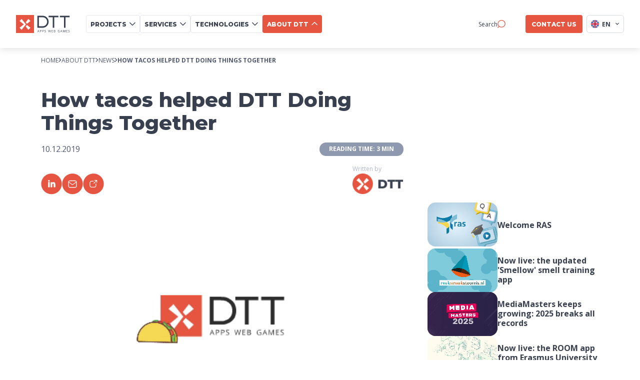

--- FILE ---
content_type: text/html
request_url: https://www.d-tt.nl/en/blog/how-tacos-helped-dtt-doing-things-together
body_size: 18843
content:
<!DOCTYPE html><html lang="en"> <head><script>!function(){"use strict";function l(e){for(var t=e,r=0,n=document.cookie.split(";");r<n.length;r++){var o=n[r].split("=");if(o[0].trim()===t)return o[1]}}function s(e){return localStorage.getItem(e)}function u(e){return window[e]}function d(e,t){e=document.querySelector(e);return t?null==e?void 0:e.getAttribute(t):null==e?void 0:e.textContent}var e=window,t=document,r="script",n="dataLayer",o="MN47TKK",a="https://stape.d-tt.nl",i="",c="pniplyns",E="stapeUserId",I="",v="",g=!1;try{var g=!!E&&(m=navigator.userAgent,!!(m=new RegExp("Version/([0-9._]+)(.*Mobile)?.*Safari.*").exec(m)))&&16.4<=parseFloat(m[1]),A="stapeUserId"===E,f=g&&!A?function(e,t,r){void 0===t&&(t="");var n={cookie:l,localStorage:s,jsVariable:u,cssSelector:d},t=Array.isArray(t)?t:[t];if(e&&n[e])for(var o=n[e],a=0,i=t;a<i.length;a++){var c=i[a],c=r?o(c,r):o(c);if(c)return c}else console.warn("invalid uid source",e)}(E,I,v):void 0;g=g&&(!!f||A)}catch(e){console.error(e)}var m=e,E=(m[n]=m[n]||[],m[n].push({"gtm.start":(new Date).getTime(),event:"gtm.js"}),t.getElementsByTagName(r)[0]),I="dataLayer"===n?"":"&l="+n,v=f?"&bi="+encodeURIComponent(f):"",A=t.createElement(r),e=g?"kp"+c:c,n=!g&&i?i:a;A.async=!0,A.src=n+"/"+e+".js?st="+o+I+v+"",null!=(f=E.parentNode)&&f.insertBefore(A,E)}();</script><meta charset="UTF-8"><title>How tacos helped DTT Doing Things Together | DTT</title><meta name="astro-view-transitions-enabled" content="true"><meta name="astro-view-transitions-fallback" content="animate"><script type="module" src="/_astro/ClientRouter.astro_astro_type_script_index_0_lang.BwNvaGLp.js"></script><script>(function(){const currentLocale = "en";

    window._currentLocale = currentLocale; // Store globally
  })();</script><script type="module">(function(){(window.Cookiebot?.consent?.statistics||window.Cookiebot?.consent?.marketing)&&(window.dataLayer=window.dataLayer||[],window.dataLayer.push({event:"virtual_page_view",page_path:window.location.pathname,page_title:document.title,page_url:window.location.href}))})();document.addEventListener("astro:after-swap",()=>{(window.Cookiebot?.consent?.statistics||window.Cookiebot?.consent?.marketing)&&(window.dataLayer=window.dataLayer||[],window.dataLayer.push({event:"virtual_page_view",page_path:window.location.pathname,page_title:document.title,page_url:window.location.href}))});document.addEventListener("astro:page-load",()=>{(window.Cookiebot?.consent?.statistics||window.Cookiebot?.consent?.marketing)&&typeof acalltracker<"u"&&(acalltracker.dynamicPageload(),acalltracker.dynamicContentload())});</script><meta name="description" content="We recently introduced HeyTaco! to encourage and facilitate employee appreciation in the workplace. Find out more here."><link rel="canonical" href="https://www.d-tt.nl/en/blog/how-tacos-helped-dtt-doing-things-together"><meta name="robots" content="index, follow"><meta property="og:title" content="How tacos helped DTT Doing Things Together | DTT"><meta property="og:type" content="article"><meta property="og:image" content="https://d1lm081kwige6y.cloudfront.net/12_2019_taco_blog_image_1969487efb.png"><meta property="og:url" content="https://www.d-tt.nl/en/blog/how-tacos-helped-dtt-doing-things-together"><meta property="og:locale" content="en"><meta property="og:locale:alternate" content="nl"><meta property="og:site_name" content="DTT Multimedia"><meta property="og:image:url" content="https://d1lm081kwige6y.cloudfront.net/12_2019_taco_blog_image_1969487efb.png"><meta property="og:image:width" content="470"><meta property="og:image:height" content="292"><meta name="twitter:title" content="How tacos helped DTT Doing Things Together | DTT"><meta name="twitter:image" content="https://d1lm081kwige6y.cloudfront.net/12_2019_taco_blog_image_1969487efb.png"><meta name="twitter:description" content="We recently introduced HeyTaco! to encourage and facilitate employee appreciation in the workplace. Find out more here."><link rel="alternate" hreflang="x-default" href="https://www.d-tt.nl/blog/how-tacos-helped-dtt-doing-things-together"><link rel="alternate" hreflang="en" href="https://www.d-tt.nl/en/blog/how-tacos-helped-dtt-doing-things-together"><link rel="alternate" hreflang="nl" href="https://www.d-tt.nl/blog/how-tacos-helped-dtt-doing-things-together"><meta name="viewport" content="width=device-width, initial-scale=1.0"><!--<meta name="generator" content={Astro.generator}/>--><link rel="icon" type="image/svg+xml" href="/favicon.ico"><link rel="preconnect" href="https://strapi.d-tt.nl"><link rel="dns-prefetch" href="https://strapi.d-tt.nl"><link rel="sitemap" href="https://d-tt.nl//sitemap.xml"><link rel="preconnect" href="https://fonts.googleapis.com"><link rel="preconnect" href="https://fonts.gstatic.com" crossorigin><!-- Load fonts asynchronously --><link href="https://fonts.googleapis.com/css2?family=Montserrat:ital,wght@0,100..900;1,100..900&family=Open+Sans:ital,wght@0,300..800;1,300..800&display=swap" rel="stylesheet" media="print" onload="this.media='all'"><noscript><link href="https://fonts.googleapis.com/css2?family=Montserrat:ital,wght@0,100..900;1,100..900&family=Open+Sans:ital,wght@0,300..800;1,300..800&display=swap" rel="stylesheet"></noscript><!--&lt;!&ndash; Preload Montserrat Fonts &ndash;&gt;--><!--<link rel="preload" href="/fonts/Montserrat-Bold.woff2" as="font" type="font/woff2" crossorigin="anonymous">--><!--<link rel="preload" href="/fonts/Montserrat-ExtraBold.woff2" as="font" type="font/woff2" crossorigin="anonymous">--><!--<link rel="preload" href="/fonts/Montserrat-Medium.woff2" as="font" type="font/woff2" crossorigin="anonymous">--><!--<link rel="preload" href="/fonts/Montserrat-Regular.woff2" as="font" type="font/woff2" crossorigin="anonymous">--><!--<link rel="preload" href="/fonts/Montserrat-SemiBold.woff2" as="font" type="font/woff2" crossorigin="anonymous">--><!--&lt;!&ndash; Preload OpenSans Fonts &ndash;&gt;--><!--<link rel="preload" href="/fonts/OpenSans-Bold.woff2" as="font" type="font/woff2" crossorigin="anonymous">--><!--<link rel="preload" href="/fonts/OpenSans-ExtraBold.woff2" as="font" type="font/woff2" crossorigin="anonymous">--><!--<link rel="preload" href="/fonts/OpenSans-SemiBold.woff2" as="font" type="font/woff2" crossorigin="anonymous">--><!--<link rel="preload" href="/fonts/OpenSans-Medium.woff2" as="font" type="font/woff2" crossorigin="anonymous">--><!--<link rel="preload" href="/fonts/OpenSans-Regular.woff2" as="font" type="font/woff2" crossorigin="anonymous">--><script type="application/ld+json">{
  "@context": "http://schema.org",
  "@type": "NewsArticle",
  "mainEntityOfPage": {
    "@type": "WebPage",
    "@id": "https://d-tt.nl//en/articles/how-tacos-helped-dtt-doing-things-together"
  },
  "headline": "How tacos helped DTT Doing Things Together",
  "image": {
    "@type": "ImageObject",
    "url": "https://d1lm081kwige6y.cloudfront.net/12_2019_taco_blog_image_1969487efb.png",
    "width": 470,
    "height": 292
  },
  "datePublished": "2019-12-10T09:41:00.000Z",
  "dateModified": "2025-05-01T18:22:26.308Z",
  "author": {
    "@context": "http://schema.org",
    "@type": "Organization",
    "name": "DTT Multimedia",
    "url": "https://d-tt.nl/",
    "logo": {
      "@type": "ImageObject",
      "url": "https://d-tt.nl//dtt_logo.png",
      "width": 338,
      "height": 113
    }
  },
  "publisher": {
    "@context": "http://schema.org",
    "@type": "Organization",
    "name": "DTT Multimedia",
    "url": "https://d-tt.nl/",
    "logo": {
      "@type": "ImageObject",
      "url": "https://d-tt.nl//dtt_logo.png",
      "width": 338,
      "height": 113
    }
  },
  "description": "We recently introduced HeyTaco! to encourage and facilitate employee appreciation in the workplace. Find out more here."
}</script><script type="application/ld+json">{
  "@context": "https://schema.org",
  "@type": "BreadcrumbList",
  "itemListElement": [
    {
      "@type": "ListItem",
      "position": 1,
      "name": "Home",
      "item": "https://www.d-tt.nl/en"
    },
    {
      "@type": "ListItem",
      "position": 2,
      "name": "About DTT",
      "item": "https://www.d-tt.nl/en/about-dtt"
    },
    {
      "@type": "ListItem",
      "position": 3,
      "name": "News",
      "item": "https://www.d-tt.nl/en/blog"
    },
    {
      "@type": "ListItem",
      "position": 4,
      "name": "How tacos helped DTT Doing Things Together"
    }
  ]
}</script><script type="application/ld+json">{
  "@context": "https://schema.org",
  "@type": "WebSite",
  "name": "DTT Multimedia",
  "url": "https://d-tt.nl/",
  "potentialAction": {
    "@type": "SearchAction",
    "target": {
      "@type": "EntryPoint",
      "urlTemplate": "https://d-tt.nl//en/search-page?search={search_term_string}"
    },
    "query-input": "required name=search_term_string"
  }
}</script><link rel="stylesheet" href="/_astro/_slug_.B_ovjQGO.css">
<style>.slider-wrapper[data-v-ef67e1e1]{overflow:hidden;width:100%;white-space:nowrap;background-color:var(--grey-light-5);padding:1.25rem;display:flex;justify-content:center}.slider[data-v-ef67e1e1]{display:flex;align-items:center;flex-wrap:nowrap;width:max-content}.animate-scroll[data-v-ef67e1e1]{animation:scroll-ef67e1e1 var(--7120727a) linear infinite}.hidden-slider[data-v-ef67e1e1]{visibility:hidden;position:absolute;left:-624.9375rem}@keyframes scroll-ef67e1e1{0%{transform:translate(0)}to{transform:translate(-50%)}}.slide[data-v-ef67e1e1]{display:flex;min-width:max-content;padding:0 1.5625rem}.logo[data-v-ef67e1e1]{height:2rem;width:auto;object-fit:contain}@media screen and (min-width: 768px){.slider-wrapper[data-v-ef67e1e1]{height:2.375rem}.slide[data-v-ef67e1e1]{padding:0 1.875rem}.logo[data-v-ef67e1e1]{height:2.375rem}}@media screen and (min-width: 1024px){.slider-wrapper[data-v-ef67e1e1]{height:auto}.logo[data-v-ef67e1e1]{height:3.125rem}}
.header-wrapper[data-v-10823747]{display:flex;margin-bottom:2rem;flex-direction:column;gap:2rem}.header-wrapper .title[data-v-10823747]{font-size:2rem;font-weight:800;margin:0 1.5rem 0 0}.header-wrapper .header-button[data-v-10823747]{width:fit-content}@media (min-width: 480px){.header-wrapper .title[data-v-10823747]{font-size:2.5rem}}@media screen and (min-width: 768px){.header-wrapper[data-v-10823747]{justify-content:space-between;align-items:flex-end;flex-direction:row;flex-wrap:wrap}}
.button-main[data-v-0683dc33]{background:var(--orange-main);border:none;border-radius:.25rem;padding:.75rem 1.5rem;font-size:1rem;font-weight:800;color:var(--white-main);display:flex;align-items:center;transition:box-shadow .2s ease-in-out;justify-content:space-between;width:100%;height:3.125rem;overflow:hidden}.button-main.button-inverted[data-v-0683dc33]{background:var(--white-main);border:.0625rem solid var(--grey-light-4)}.button-main.button-inverted .button-text[data-v-0683dc33]{color:var(--grey-dark-1)}.button-main.button-inverted .arrow-right[data-v-0683dc33]{filter:none}.button-main .button-text[data-v-0683dc33]{margin:0;text-transform:uppercase;white-space:normal;color:var(--white-main);text-decoration:none;font-size:1rem;font-weight:800}.button-main .arrow-right[data-v-0683dc33]{margin-left:.75rem;filter:brightness(0) invert(1);transition:transform .2s ease-in-out}.button-main.disabled[data-v-0683dc33]{background-color:#f4b6ae;cursor:not-allowed}@media (hover: hover) and (pointer: fine){.button-main[data-v-0683dc33]:hover{box-shadow:var(--box-shadow-button-main);transition:box-shadow .2s ease-in-out}.button-main:hover.disabled[data-v-0683dc33]{box-shadow:none}.button-main:hover .arrow-right[data-v-0683dc33]{transform:rotate(-45deg);transition:transform .2s ease-in-out}.button-main:hover .no-animation[data-v-0683dc33]{transform:none}}.title[data-v-0683dc33]{color:var(--white-main);font-weight:700;text-decoration:none}@media screen and (min-width: 768px){.button-main[data-v-0683dc33]{justify-content:flex-start;width:auto}.button-main .button-text[data-v-0683dc33]{white-space:nowrap}}
</style>
<link rel="stylesheet" href="/_astro/_slug_.QSqSt9X9.css">
<style>.article-list-wrapper[data-v-d23f3e02]{display:flex;width:95vw;margin-left:auto;gap:1.5rem;overflow-y:auto;padding:.625rem}.article-list-wrapper[data-v-d23f3e02]::-webkit-scrollbar{display:none}.article-list-wrapper .related-article-card[data-v-d23f3e02]{width:33.33%}.mobile-button[data-v-d23f3e02]{margin-top:2rem}[data-v-d23f3e02] .header-wrapper .header-button{display:none}[data-v-d23f3e02] .button-main .button-text{white-space:normal}@media screen and (min-width: 768px){.mobile-button[data-v-d23f3e02]{display:none}[data-v-d23f3e02] .header-wrapper .header-button{display:flex}}@media screen and (min-width: 1024px){.article-list-wrapper[data-v-d23f3e02]{width:90vw;max-width:var(--container-width);margin-left:auto;margin-right:auto}}
.breadcrumbs-wrapper[data-v-52c55622]{display:flex;justify-content:start;align-content:center;gap:.5rem;padding:1rem 0}.breadcrumbs-wrapper .breadcrumb[data-v-52c55622]{font-size:.75rem;text-transform:uppercase;display:flex;align-items:center;gap:.5rem}.breadcrumbs-wrapper .breadcrumb .breadcrumb-text[data-v-52c55622]{font-family:var(--font-family-secondary);color:var(--grey-dark-2)}@media (hover: hover) and (pointer: fine){.breadcrumbs-wrapper .breadcrumb .breadcrumb-text[data-v-52c55622]:hover{color:var(--orange-main);text-decoration:underline}}.breadcrumbs-wrapper .breadcrumb .arrow-icon[data-v-52c55622]{width:.375rem;height:.625rem}.breadcrumbs-wrapper .breadcrumb[data-v-52c55622]:last-of-type{font-weight:700}@media (hover: hover) and (pointer: fine){.breadcrumbs-wrapper .breadcrumb:last-of-type .breadcrumb-text[data-v-52c55622]:hover{text-decoration:none;color:var(--grey-dark-2)}}.breadcrumbs-wrapper .mobile[data-v-52c55622]{display:none}@media screen and (max-width: 768px){.breadcrumbs-wrapper[data-v-52c55622]{padding:.5rem 0}.breadcrumbs-wrapper .mobile[data-v-52c55622]{display:flex}.breadcrumbs-wrapper .desktop[data-v-52c55622]{display:none}}
</style>
<link rel="stylesheet" href="/_astro/index.Bg76qsH6.css">
<style>.video-placeholder-container[data-v-187ef41a]{position:relative;width:100%;height:100%}.video-placeholder[data-v-187ef41a]{width:100%;height:100%;object-fit:cover;object-position:center;display:block;border-radius:1rem}.fallback-image[data-v-187ef41a]{width:100%;height:100%;object-fit:cover;object-position:center}.video-placeholder[data-v-187ef41a]::-webkit-media-controls{display:none!important;-webkit-appearance:none}.video-placeholder[data-v-187ef41a]::-webkit-media-controls-enclosure{display:none!important}.video-placeholder[data-v-187ef41a]::-webkit-media-controls-start-playbook-button{display:none!important}
.article-card-wrapper[data-v-f742383f]{min-width:15.625rem;width:100%}@media (hover: hover) and (pointer: fine){.article-card-wrapper:hover .article-image[data-v-f742383f]{transform:scale(1.05);box-shadow:0 .5rem 1rem -.25rem #383f4f29}.article-card-wrapper:hover .title[data-v-f742383f]{color:var(--orange-main)}}.article-card-wrapper .excerpt[data-v-f742383f]{font-size:.875rem;margin-top:.75rem}.article-card-wrapper .title[data-v-f742383f]{font-size:1.5rem;transition:.2s ease}.article-card-wrapper .info-date-wrapper[data-v-f742383f]{display:flex;justify-content:space-between;margin:1.5rem 0 .5rem;align-items:center}.article-card-wrapper .date[data-v-f742383f]{font-size:.875rem;color:var(--grey-dark-4)}.article-card-wrapper .reading-time[data-v-f742383f]{font-size:.875rem;color:var(--grey-dark-4);font-weight:600}.image-wrapper .article-image[data-v-f742383f]{object-fit:cover;aspect-ratio:1.618/1;width:100%;height:auto;border-radius:1rem;transition:.2s ease}@media screen and (min-width: 1100px){.article-card-wrapper[data-v-f742383f]{min-width:18.75rem}}
.button-main[data-v-df391068]{background:var(--orange-main);border:none;border-radius:.25rem;padding:.75rem 1.5rem;font-size:1rem;font-weight:800;color:var(--white-main);display:flex;align-items:center;transition:box-shadow .2s ease-in-out;justify-content:space-between;width:100%;height:3.125rem;overflow:hidden}.button-main.button-inverted[data-v-df391068]{background:var(--white-main);color:var(--grey-dark-1);border:.0625rem solid var(--grey-light-4)}.button-main.button-inverted .icon[data-v-df391068]{filter:none}.button-main .button-text[data-v-df391068]{margin:0;text-transform:uppercase;white-space:normal}.button-main .icon[data-v-df391068]{margin-left:.75rem;filter:brightness(0) invert(1);transition:transform .2s ease-in-out}.button-main .icon.icon-rotation[data-v-df391068]{transform:rotate(180deg)}.button-main.disabled[data-v-df391068]{background-color:#f4b6ae;cursor:not-allowed}@media (hover: hover) and (pointer: fine){.button-main[data-v-df391068]:hover{box-shadow:var(--box-shadow-button-main);transition:box-shadow .2s ease-in-out}.button-main:hover.disabled[data-v-df391068]{box-shadow:none}.button-main:hover .icon[data-v-df391068]{transform:rotate(-45deg);transition:transform .2s ease-in-out}.button-main:hover .no-animation[data-v-df391068]{transform:none}.button-main:hover .icon-rotation[data-v-df391068]{transform:rotate(180deg);transition:transform .2s ease-in-out}}.button-main.is-icon-left[data-v-df391068]{flex-direction:row-reverse}.button-main.is-icon-left .icon[data-v-df391068]{margin-right:.75rem;margin-left:0}@media screen and (min-width: 768px){.button-main[data-v-df391068]{justify-content:flex-start;width:auto}.button-main .button-text[data-v-df391068]{white-space:nowrap}}
</style>
<link rel="stylesheet" href="/_astro/index.C4bX5RHY.css">
<style>.card-wrapper[data-v-43ee9cc8]{position:relative;cursor:pointer;width:100%;overflow:hidden}@media (hover: hover) and (pointer: fine){.card-wrapper:hover .arrow-right[data-v-43ee9cc8],.card-wrapper:hover .arrow-right-up[data-v-43ee9cc8]{opacity:1;transform:rotate(-45deg)}.card-wrapper:hover .card-image[data-v-43ee9cc8]{transform:translateY(-4%) scale(1.15)}.card-wrapper:hover .card-image.blur-on-hover[data-v-43ee9cc8]{filter:blur(.3125rem)}.card-wrapper:hover .project-preview-video[data-v-43ee9cc8]{transform:translateY(-4%) scale(1.15)}.card-wrapper:hover .project-preview-video.blur-on-hover[data-v-43ee9cc8]{filter:blur(.3125rem)}.card-wrapper:hover .card-text[data-v-43ee9cc8]{top:120%;opacity:1}.card-wrapper:hover .logo-wrapper[data-v-43ee9cc8]{bottom:30%}.card-wrapper:hover .gradient-overlay[data-v-43ee9cc8]{opacity:.2}}.card[data-v-43ee9cc8]{position:relative;width:100%;height:auto;overflow:hidden;border-radius:1rem;transition:box-shadow .25s ease-in-out;aspect-ratio:1/1.414}.card-image[data-v-43ee9cc8]{width:100%;height:100%;object-fit:cover;object-position:center;transform:scale(1.12);transition:transform .25s ease-in-out,filter .25s ease-in-out}.project-preview-video[data-v-43ee9cc8]{width:100%;transition:transform .5s ease}.gradient-overlay[data-v-43ee9cc8]{position:absolute;width:100%;height:100%;opacity:0;top:0;left:0;background-image:linear-gradient(to top,var(--5476b7bf),transparent);transition:opacity .25s ease-in-out}.logo-wrapper[data-v-43ee9cc8]{position:absolute;bottom:12%;width:90%;left:50%;transform:translate(-50%);display:flex;max-height:5rem;transition:bottom .25s ease-in-out}.logo-wrapper .logo[data-v-43ee9cc8]{margin:0 auto;width:100%;object-fit:contain;height:auto}.logo-wrapper .card-text[data-v-43ee9cc8]{position:absolute;color:var(--white-main);top:200%;width:100%;left:50%;transform:translate(-50%);text-align:center;font-size:1rem;line-height:1.625rem;opacity:0;transition:top .25s ease-in-out,opacity .25s ease-in-out}.preview-card-menu .card-text[data-v-43ee9cc8]{font-size:.75rem}.preview-card-menu .title-wrapper .title[data-v-43ee9cc8]{padding:0 1.5rem}.preview-card-menu .title-wrapper .arrow-right[data-v-43ee9cc8]{width:20px}.title-wrapper[data-v-43ee9cc8]{display:flex;align-items:center;justify-content:space-between;position:relative;width:100%;margin-top:.5rem}.title-wrapper.center[data-v-43ee9cc8]{justify-content:center}.title-wrapper.center .title[data-v-43ee9cc8]{text-align:center;margin-right:0;justify-self:center}.title-wrapper .title[data-v-43ee9cc8]{font-size:.875rem;font-weight:700;margin-right:1rem;word-wrap:break-word;width:100%;color:var(--grey-dark-1);overflow:hidden;text-overflow:ellipsis}.title-wrapper .title.title-extended[data-v-43ee9cc8]{font-size:1.5rem;font-weight:800;margin-right:0;word-wrap:normal;width:100%;line-height:2rem;color:var(--grey-dark-1)}.title-wrapper .arrow-right[data-v-43ee9cc8]{margin-left:.25rem;position:absolute;right:0;top:0;transition:transform .25s ease-in-out,opacity .25s ease-in-out}.title-wrapper .arrow-right-up[data-v-43ee9cc8]{align-self:flex-start;opacity:0;margin-right:.25rem;transition:transform .25s ease-in-out,opacity .25s ease-in-out;position:absolute;top:0;right:0}.title-wrapper-extended[data-v-43ee9cc8]{margin-top:1rem;gap:.5rem}.description-mobile[data-v-43ee9cc8]{font-size:.875rem;margin-top:.5rem}@media screen and (min-width: 768px){.title-wrapper[data-v-43ee9cc8]{justify-content:center}.title-wrapper .title[data-v-43ee9cc8]{text-align:center;width:100%;padding:0 1.625rem;margin-right:0}.description-mobile[data-v-43ee9cc8]{display:none}}@media screen and (min-width: 1200px){.card-wrapper .logo-wrapper[data-v-43ee9cc8]{max-height:6.25rem}}
</style>
<link rel="stylesheet" href="/_astro/_slug_.D7z7Q1Qe.css"><style>[data-astro-transition-scope="astro-pfxe4fhv-1"] { view-transition-name: astro-pfxe4fhv-1; }@layer astro { ::view-transition-old(astro-pfxe4fhv-1) { animation: none; opacity: 0; mix-blend-mode: normal; }::view-transition-new(astro-pfxe4fhv-1) { animation: none; mix-blend-mode: normal; }::view-transition-group(astro-pfxe4fhv-1) { animation: none } }[data-astro-transition-fallback="old"] [data-astro-transition-scope="astro-pfxe4fhv-1"],
			[data-astro-transition-fallback="old"][data-astro-transition-scope="astro-pfxe4fhv-1"] { animation: none; mix-blend-mode: normal; }[data-astro-transition-fallback="new"] [data-astro-transition-scope="astro-pfxe4fhv-1"],
			[data-astro-transition-fallback="new"][data-astro-transition-scope="astro-pfxe4fhv-1"] { animation: none; mix-blend-mode: normal; }</style></head> <body class="page-container"> <noscript><iframe src="https://stape.d-tt.nl/ns.html?id=GTM-MN47TKK" height="0" width="0" style="display:none;visibility:hidden"></iframe></noscript> <!--todo igor discuss the final choice for transition:persist + transition:persist-props after decision made for refactoring i18n--> <!--transition:persist--> <!--transition:persist-props--> <style>astro-island,astro-slot,astro-static-slot{display:contents}</style><script>(()=>{var e=async t=>{await(await t())()};(self.Astro||(self.Astro={})).load=e;window.dispatchEvent(new Event("astro:load"));})();</script><script>(()=>{var A=Object.defineProperty;var g=(i,o,a)=>o in i?A(i,o,{enumerable:!0,configurable:!0,writable:!0,value:a}):i[o]=a;var d=(i,o,a)=>g(i,typeof o!="symbol"?o+"":o,a);{let i={0:t=>m(t),1:t=>a(t),2:t=>new RegExp(t),3:t=>new Date(t),4:t=>new Map(a(t)),5:t=>new Set(a(t)),6:t=>BigInt(t),7:t=>new URL(t),8:t=>new Uint8Array(t),9:t=>new Uint16Array(t),10:t=>new Uint32Array(t),11:t=>1/0*t},o=t=>{let[l,e]=t;return l in i?i[l](e):void 0},a=t=>t.map(o),m=t=>typeof t!="object"||t===null?t:Object.fromEntries(Object.entries(t).map(([l,e])=>[l,o(e)]));class y extends HTMLElement{constructor(){super(...arguments);d(this,"Component");d(this,"hydrator");d(this,"hydrate",async()=>{var b;if(!this.hydrator||!this.isConnected)return;let e=(b=this.parentElement)==null?void 0:b.closest("astro-island[ssr]");if(e){e.addEventListener("astro:hydrate",this.hydrate,{once:!0});return}let c=this.querySelectorAll("astro-slot"),n={},h=this.querySelectorAll("template[data-astro-template]");for(let r of h){let s=r.closest(this.tagName);s!=null&&s.isSameNode(this)&&(n[r.getAttribute("data-astro-template")||"default"]=r.innerHTML,r.remove())}for(let r of c){let s=r.closest(this.tagName);s!=null&&s.isSameNode(this)&&(n[r.getAttribute("name")||"default"]=r.innerHTML)}let p;try{p=this.hasAttribute("props")?m(JSON.parse(this.getAttribute("props"))):{}}catch(r){let s=this.getAttribute("component-url")||"<unknown>",v=this.getAttribute("component-export");throw v&&(s+=` (export ${v})`),console.error(`[hydrate] Error parsing props for component ${s}`,this.getAttribute("props"),r),r}let u;await this.hydrator(this)(this.Component,p,n,{client:this.getAttribute("client")}),this.removeAttribute("ssr"),this.dispatchEvent(new CustomEvent("astro:hydrate"))});d(this,"unmount",()=>{this.isConnected||this.dispatchEvent(new CustomEvent("astro:unmount"))})}disconnectedCallback(){document.removeEventListener("astro:after-swap",this.unmount),document.addEventListener("astro:after-swap",this.unmount,{once:!0})}connectedCallback(){if(!this.hasAttribute("await-children")||document.readyState==="interactive"||document.readyState==="complete")this.childrenConnectedCallback();else{let e=()=>{document.removeEventListener("DOMContentLoaded",e),c.disconnect(),this.childrenConnectedCallback()},c=new MutationObserver(()=>{var n;((n=this.lastChild)==null?void 0:n.nodeType)===Node.COMMENT_NODE&&this.lastChild.nodeValue==="astro:end"&&(this.lastChild.remove(),e())});c.observe(this,{childList:!0}),document.addEventListener("DOMContentLoaded",e)}}async childrenConnectedCallback(){let e=this.getAttribute("before-hydration-url");e&&await import(e),this.start()}async start(){let e=JSON.parse(this.getAttribute("opts")),c=this.getAttribute("client");if(Astro[c]===void 0){window.addEventListener(`astro:${c}`,()=>this.start(),{once:!0});return}try{await Astro[c](async()=>{let n=this.getAttribute("renderer-url"),[h,{default:p}]=await Promise.all([import(this.getAttribute("component-url")),n?import(n):()=>()=>{}]),u=this.getAttribute("component-export")||"default";if(!u.includes("."))this.Component=h[u];else{this.Component=h;for(let f of u.split("."))this.Component=this.Component[f]}return this.hydrator=p,this.hydrate},e,this)}catch(n){console.error(`[astro-island] Error hydrating ${this.getAttribute("component-url")}`,n)}}attributeChangedCallback(){this.hydrate()}}d(y,"observedAttributes",["props"]),customElements.get("astro-island")||customElements.define("astro-island",y)}})();</script><astro-island uid="1wx8Wr" prefix="s1" component-url="/_astro/Navbar.BkJPV99x.js" component-export="default" renderer-url="/_astro/client.CFsrx1_m.js" props="{&quot;current-locale&quot;:[0,&quot;en&quot;],&quot;project-categories&quot;:[1,[[0,{&quot;id&quot;:[0,13],&quot;title&quot;:[0,&quot;Business&quot;],&quot;url&quot;:[0,&quot;/en/apps/business-app-developer&quot;]}],[0,{&quot;id&quot;:[0,17],&quot;title&quot;:[0,&quot;E-health&quot;],&quot;url&quot;:[0,&quot;/en/apps/healthcare&quot;]}],[0,{&quot;id&quot;:[0,20],&quot;title&quot;:[0,&quot;Brand loyalty&quot;],&quot;url&quot;:[0,&quot;/en/apps/loyalty-app-developer&quot;]}],[0,{&quot;id&quot;:[0,16],&quot;title&quot;:[0,&quot;Children&quot;],&quot;url&quot;:[0,&quot;/en/apps/kids&quot;]}],[0,{&quot;id&quot;:[0,14],&quot;title&quot;:[0,&quot;Government&quot;],&quot;url&quot;:[0,&quot;/en/apps/government&quot;]}],[0,{&quot;id&quot;:[0,21],&quot;title&quot;:[0,&quot;Serious games&quot;],&quot;url&quot;:[0,&quot;/en/apps/serious-game-app-developer&quot;]}],[0,{&quot;id&quot;:[0,22],&quot;title&quot;:[0,&quot;Community&quot;],&quot;url&quot;:[0,&quot;/en/apps/community-app-developer&quot;]}],[0,{&quot;id&quot;:[0,18],&quot;title&quot;:[0,&quot;Lifestyle&quot;],&quot;url&quot;:[0,&quot;/en/apps/lifestyle-app-developer&quot;]}],[0,{&quot;id&quot;:[0,15],&quot;title&quot;:[0,&quot;E-learning&quot;],&quot;url&quot;:[0,&quot;/en/apps/education&quot;]}],[0,{&quot;id&quot;:[0,19],&quot;title&quot;:[0,&quot;Multinationals&quot;],&quot;url&quot;:[0,&quot;/en/apps/multinational-app-developer&quot;]}],[0,{&quot;id&quot;:[0,23],&quot;title&quot;:[0,&quot;Sustainability&quot;],&quot;url&quot;:[0,&quot;/en/apps/sustainable-app-developer&quot;]}],[0,{&quot;id&quot;:[0,24],&quot;title&quot;:[0,&quot;Start-ups&quot;],&quot;url&quot;:[0,&quot;/en/apps/start-up-apps-developer&quot;]}]]],&quot;service-categories&quot;:[1,[[0,{&quot;id&quot;:[0,0],&quot;header&quot;:[0,&quot;Design&quot;],&quot;items&quot;:[1,[[0,{&quot;id&quot;:[0,33],&quot;title&quot;:[0,&quot;User interface design&quot;],&quot;url&quot;:[0,&quot;/en/services/user-interface-design&quot;]}],[0,{&quot;id&quot;:[0,34],&quot;title&quot;:[0,&quot;User experience&quot;],&quot;url&quot;:[0,&quot;/en/services/user-experience-design&quot;]}],[0,{&quot;id&quot;:[0,22],&quot;title&quot;:[0,&quot;User testing&quot;],&quot;url&quot;:[0,&quot;/en/services/user-testing&quot;]}],[0,{&quot;id&quot;:[0,32],&quot;title&quot;:[0,&quot;Branding&quot;],&quot;url&quot;:[0,&quot;/en/services/branding-the-base-for-digital-growth-and-recognition&quot;]}],[0,{&quot;id&quot;:[0,29],&quot;title&quot;:[0,&quot;Pitch deck&quot;],&quot;url&quot;:[0,&quot;/en/services/pitch-deck-a-presentation-that-convinces-investors&quot;]}],[0,{&quot;id&quot;:[0,24],&quot;title&quot;:[0,&quot;Design sprints&quot;],&quot;url&quot;:[0,&quot;/en/services/design-sprints&quot;]}],[0,{&quot;id&quot;:[0,21],&quot;title&quot;:[0,&quot;Digital accessibility&quot;],&quot;url&quot;:[0,&quot;/en/services/digital-accessibility&quot;]}]]]}],[0,{&quot;id&quot;:[0,1],&quot;header&quot;:[0,&quot;Development&quot;],&quot;items&quot;:[1,[[0,{&quot;id&quot;:[0,36],&quot;title&quot;:[0,&quot;Custom software development&quot;],&quot;url&quot;:[0,&quot;/en/services/custom-software&quot;]}],[0,{&quot;id&quot;:[0,30],&quot;title&quot;:[0,&quot;Artificial Intelligence&quot;],&quot;url&quot;:[0,&quot;/en/services/artificial-intelligence-ai-enable-more-than-ever&quot;]}],[0,{&quot;id&quot;:[0,20],&quot;title&quot;:[0,&quot;Code review&quot;],&quot;url&quot;:[0,&quot;/en/services/code-review&quot;]}],[0,{&quot;id&quot;:[0,23],&quot;title&quot;:[0,&quot;Service Level Agreement&quot;],&quot;url&quot;:[0,&quot;/en/services/sla-and-managed-hosting&quot;]}],[0,{&quot;id&quot;:[0,25],&quot;title&quot;:[0,&quot;Project risk management&quot;],&quot;url&quot;:[0,&quot;/en/services/project-risk-management-software-with-certainty&quot;]}]]]}],[0,{&quot;id&quot;:[0,2],&quot;header&quot;:[0,&quot;Strategy&quot;],&quot;items&quot;:[1,[[0,{&quot;id&quot;:[0,19],&quot;title&quot;:[0,&quot;Data-driven strategy&quot;],&quot;url&quot;:[0,&quot;/en/services/data-driven-strategy&quot;]}],[0,{&quot;id&quot;:[0,35],&quot;title&quot;:[0,&quot;Financiering&quot;],&quot;url&quot;:[0,&quot;/en/services/finance&quot;]}],[0,{&quot;id&quot;:[0,31],&quot;title&quot;:[0,&quot;Quick Scan&quot;],&quot;url&quot;:[0,&quot;/en/services/quick-scan&quot;]}],[0,{&quot;id&quot;:[0,28],&quot;title&quot;:[0,&quot;Kickstart day&quot;],&quot;url&quot;:[0,&quot;/en/services/kickstart-day-from-idea-to-action&quot;]}]]]}]]],&quot;project-platform-list&quot;:[1,[[0,{&quot;id&quot;:[0,12],&quot;title&quot;:[0,&quot;Games&quot;],&quot;url&quot;:[0,&quot;/en/technologies/game-app-developer&quot;]}],[0,{&quot;id&quot;:[0,13],&quot;title&quot;:[0,&quot;Unity&quot;],&quot;url&quot;:[0,&quot;/en/technologies/unity-app&quot;]}],[0,{&quot;id&quot;:[0,14],&quot;title&quot;:[0,&quot;AR &amp; VR&quot;],&quot;url&quot;:[0,&quot;/en/technologies/ar-vr&quot;]}],[0,{&quot;id&quot;:[0,15],&quot;title&quot;:[0,&quot;Hybrid &quot;],&quot;url&quot;:[0,&quot;/en/technologies/hybrid&quot;]}],[0,{&quot;id&quot;:[0,16],&quot;title&quot;:[0,&quot;PWA&quot;],&quot;url&quot;:[0,&quot;/en/technologies/pwa&quot;]}],[0,{&quot;id&quot;:[0,17],&quot;title&quot;:[0,&quot;Native&quot;],&quot;url&quot;:[0,&quot;/en/technologies/native&quot;]}],[0,{&quot;id&quot;:[0,18],&quot;title&quot;:[0,&quot;Web&quot;],&quot;url&quot;:[0,&quot;/en/technologies/web&quot;]}],[0,{&quot;id&quot;:[0,20],&quot;title&quot;:[0,&quot;Flutter&quot;],&quot;url&quot;:[0,&quot;/en/technologies/flutter&quot;]}],[0,{&quot;id&quot;:[0,21],&quot;title&quot;:[0,&quot;iOS&quot;],&quot;url&quot;:[0,&quot;/en/technologies/ios&quot;]}],[0,{&quot;id&quot;:[0,22],&quot;title&quot;:[0,&quot;Android&quot;],&quot;url&quot;:[0,&quot;/en/technologies/android&quot;]}]]],&quot;project-preview-cards&quot;:[1,[[0,{&quot;id&quot;:[0,86],&quot;slug&quot;:[0,&quot;king-penguin-greenpeace-ar&quot;],&quot;logo&quot;:[0,{&quot;url&quot;:[0,&quot;https://d1lm081kwige6y.cloudfront.net/Greenpeace_White_7bad25f309.png&quot;],&quot;width&quot;:[0,1296],&quot;height&quot;:[0,432],&quot;alternativeText&quot;:[0,&quot;&quot;],&quot;formats&quot;:[0,{&quot;thumbnail&quot;:[0,{&quot;name&quot;:[0,&quot;thumbnail_apps/Greenpeace-White.png&quot;],&quot;hash&quot;:[0,&quot;thumbnail_Greenpeace_White_7bad25f309&quot;],&quot;ext&quot;:[0,&quot;.png&quot;],&quot;mime&quot;:[0,&quot;image/png&quot;],&quot;path&quot;:[0,null],&quot;width&quot;:[0,245],&quot;height&quot;:[0,82],&quot;size&quot;:[0,5.3],&quot;url&quot;:[0,&quot;https://d1lm081kwige6y.cloudfront.net/thumbnail_Greenpeace_White_7bad25f309.png&quot;]}],&quot;medium&quot;:[0,{&quot;name&quot;:[0,&quot;medium_apps/Greenpeace-White.png&quot;],&quot;hash&quot;:[0,&quot;medium_Greenpeace_White_7bad25f309&quot;],&quot;ext&quot;:[0,&quot;.png&quot;],&quot;mime&quot;:[0,&quot;image/png&quot;],&quot;path&quot;:[0,null],&quot;width&quot;:[0,750],&quot;height&quot;:[0,250],&quot;size&quot;:[0,20.55],&quot;url&quot;:[0,&quot;https://d1lm081kwige6y.cloudfront.net/medium_Greenpeace_White_7bad25f309.png&quot;]}],&quot;large&quot;:[0,{&quot;name&quot;:[0,&quot;large_apps/Greenpeace-White.png&quot;],&quot;hash&quot;:[0,&quot;large_Greenpeace_White_7bad25f309&quot;],&quot;ext&quot;:[0,&quot;.png&quot;],&quot;mime&quot;:[0,&quot;image/png&quot;],&quot;path&quot;:[0,null],&quot;width&quot;:[0,1000],&quot;height&quot;:[0,333],&quot;size&quot;:[0,29.11],&quot;url&quot;:[0,&quot;https://d1lm081kwige6y.cloudfront.net/large_Greenpeace_White_7bad25f309.png&quot;]}],&quot;small&quot;:[0,{&quot;name&quot;:[0,&quot;small_apps/Greenpeace-White.png&quot;],&quot;hash&quot;:[0,&quot;small_Greenpeace_White_7bad25f309&quot;],&quot;ext&quot;:[0,&quot;.png&quot;],&quot;mime&quot;:[0,&quot;image/png&quot;],&quot;path&quot;:[0,null],&quot;width&quot;:[0,500],&quot;height&quot;:[0,167],&quot;size&quot;:[0,12.59],&quot;url&quot;:[0,&quot;https://d1lm081kwige6y.cloudfront.net/small_Greenpeace_White_7bad25f309.png&quot;]}]}]}],&quot;title&quot;:[0,&quot;King Penguin&quot;],&quot;description&quot;:[0,&quot;Greenpeace protects Antarctic Sea with Augmented Reality&quot;],&quot;coverImage&quot;:[0,{&quot;url&quot;:[0,&quot;https://d1lm081kwige6y.cloudfront.net/greenpeace_overview_neww_f7bc77ee4a.png&quot;],&quot;width&quot;:[0,740],&quot;height&quot;:[0,1060],&quot;alternativeText&quot;:[0,&quot;&quot;],&quot;formats&quot;:[0,{&quot;thumbnail&quot;:[0,{&quot;name&quot;:[0,&quot;thumbnail_apps/greenpeace-overview-neww.png&quot;],&quot;hash&quot;:[0,&quot;thumbnail_greenpeace_overview_neww_f7bc77ee4a&quot;],&quot;ext&quot;:[0,&quot;.png&quot;],&quot;mime&quot;:[0,&quot;image/png&quot;],&quot;path&quot;:[0,null],&quot;width&quot;:[0,109],&quot;height&quot;:[0,156],&quot;size&quot;:[0,29.38],&quot;url&quot;:[0,&quot;https://d1lm081kwige6y.cloudfront.net/thumbnail_greenpeace_overview_neww_f7bc77ee4a.png&quot;]}],&quot;small&quot;:[0,{&quot;name&quot;:[0,&quot;small_apps/greenpeace-overview-neww.png&quot;],&quot;hash&quot;:[0,&quot;small_greenpeace_overview_neww_f7bc77ee4a&quot;],&quot;ext&quot;:[0,&quot;.png&quot;],&quot;mime&quot;:[0,&quot;image/png&quot;],&quot;path&quot;:[0,null],&quot;width&quot;:[0,349],&quot;height&quot;:[0,500],&quot;size&quot;:[0,262.98],&quot;url&quot;:[0,&quot;https://d1lm081kwige6y.cloudfront.net/small_greenpeace_overview_neww_f7bc77ee4a.png&quot;]}],&quot;large&quot;:[0,{&quot;name&quot;:[0,&quot;large_apps/greenpeace-overview-neww.png&quot;],&quot;hash&quot;:[0,&quot;large_greenpeace_overview_neww_f7bc77ee4a&quot;],&quot;ext&quot;:[0,&quot;.png&quot;],&quot;mime&quot;:[0,&quot;image/png&quot;],&quot;path&quot;:[0,null],&quot;width&quot;:[0,698],&quot;height&quot;:[0,1000],&quot;size&quot;:[0,978.8],&quot;url&quot;:[0,&quot;https://d1lm081kwige6y.cloudfront.net/large_greenpeace_overview_neww_f7bc77ee4a.png&quot;]}],&quot;medium&quot;:[0,{&quot;name&quot;:[0,&quot;medium_apps/greenpeace-overview-neww.png&quot;],&quot;hash&quot;:[0,&quot;medium_greenpeace_overview_neww_f7bc77ee4a&quot;],&quot;ext&quot;:[0,&quot;.png&quot;],&quot;mime&quot;:[0,&quot;image/png&quot;],&quot;path&quot;:[0,null],&quot;width&quot;:[0,524],&quot;height&quot;:[0,750],&quot;size&quot;:[0,576.46],&quot;url&quot;:[0,&quot;https://d1lm081kwige6y.cloudfront.net/medium_greenpeace_overview_neww_f7bc77ee4a.png&quot;]}]}]}],&quot;coverVideo&quot;:[0,{&quot;url&quot;:[0,&quot;https://d1lm081kwige6y.cloudfront.net/greenpeace_cead48778d.mp4&quot;],&quot;width&quot;:[0],&quot;height&quot;:[0],&quot;alternativeText&quot;:[0,&quot;&quot;],&quot;formats&quot;:[0,null]}],&quot;backgroundOverlayColor&quot;:[0,&quot;#000&quot;],&quot;featuredIntroduction&quot;:[0]}],[0,{&quot;id&quot;:[0,127],&quot;slug&quot;:[0,&quot;the-royal-navy-days&quot;],&quot;logo&quot;:[0,{&quot;url&quot;:[0,&quot;https://d1lm081kwige6y.cloudfront.net/Konklijke_Marine_White_186517672e.png&quot;],&quot;width&quot;:[0,1296],&quot;height&quot;:[0,432],&quot;alternativeText&quot;:[0,&quot;&quot;],&quot;formats&quot;:[0,{&quot;thumbnail&quot;:[0,{&quot;name&quot;:[0,&quot;thumbnail_apps/Konklijke Marine-White.png&quot;],&quot;hash&quot;:[0,&quot;thumbnail_Konklijke_Marine_White_186517672e&quot;],&quot;ext&quot;:[0,&quot;.png&quot;],&quot;mime&quot;:[0,&quot;image/png&quot;],&quot;path&quot;:[0,null],&quot;width&quot;:[0,245],&quot;height&quot;:[0,82],&quot;size&quot;:[0,3.14],&quot;url&quot;:[0,&quot;https://d1lm081kwige6y.cloudfront.net/thumbnail_Konklijke_Marine_White_186517672e.png&quot;]}],&quot;large&quot;:[0,{&quot;name&quot;:[0,&quot;large_apps/Konklijke Marine-White.png&quot;],&quot;hash&quot;:[0,&quot;large_Konklijke_Marine_White_186517672e&quot;],&quot;ext&quot;:[0,&quot;.png&quot;],&quot;mime&quot;:[0,&quot;image/png&quot;],&quot;path&quot;:[0,null],&quot;width&quot;:[0,1000],&quot;height&quot;:[0,333],&quot;size&quot;:[0,20.31],&quot;url&quot;:[0,&quot;https://d1lm081kwige6y.cloudfront.net/large_Konklijke_Marine_White_186517672e.png&quot;]}],&quot;medium&quot;:[0,{&quot;name&quot;:[0,&quot;medium_apps/Konklijke Marine-White.png&quot;],&quot;hash&quot;:[0,&quot;medium_Konklijke_Marine_White_186517672e&quot;],&quot;ext&quot;:[0,&quot;.png&quot;],&quot;mime&quot;:[0,&quot;image/png&quot;],&quot;path&quot;:[0,null],&quot;width&quot;:[0,750],&quot;height&quot;:[0,250],&quot;size&quot;:[0,13.6],&quot;url&quot;:[0,&quot;https://d1lm081kwige6y.cloudfront.net/medium_Konklijke_Marine_White_186517672e.png&quot;]}],&quot;small&quot;:[0,{&quot;name&quot;:[0,&quot;small_apps/Konklijke Marine-White.png&quot;],&quot;hash&quot;:[0,&quot;small_Konklijke_Marine_White_186517672e&quot;],&quot;ext&quot;:[0,&quot;.png&quot;],&quot;mime&quot;:[0,&quot;image/png&quot;],&quot;path&quot;:[0,null],&quot;width&quot;:[0,500],&quot;height&quot;:[0,167],&quot;size&quot;:[0,8.04],&quot;url&quot;:[0,&quot;https://d1lm081kwige6y.cloudfront.net/small_Konklijke_Marine_White_186517672e.png&quot;]}]}]}],&quot;title&quot;:[0,&quot;The Royal Navy Days&quot;],&quot;description&quot;:[0,&quot;Event app full of news and experiences&quot;],&quot;coverImage&quot;:[0,{&quot;url&quot;:[0,&quot;https://d1lm081kwige6y.cloudfront.net/img_project_Marinedagen_91c47e4abc.png&quot;],&quot;width&quot;:[0,740],&quot;height&quot;:[0,1060],&quot;alternativeText&quot;:[0,&quot;&quot;],&quot;formats&quot;:[0,{&quot;thumbnail&quot;:[0,{&quot;name&quot;:[0,&quot;thumbnail_apps/img_project_Marinedagen.png&quot;],&quot;hash&quot;:[0,&quot;thumbnail_img_project_Marinedagen_91c47e4abc&quot;],&quot;ext&quot;:[0,&quot;.png&quot;],&quot;mime&quot;:[0,&quot;image/png&quot;],&quot;path&quot;:[0,null],&quot;width&quot;:[0,109],&quot;height&quot;:[0,156],&quot;size&quot;:[0,29.69],&quot;url&quot;:[0,&quot;https://d1lm081kwige6y.cloudfront.net/thumbnail_img_project_Marinedagen_91c47e4abc.png&quot;]}],&quot;medium&quot;:[0,{&quot;name&quot;:[0,&quot;medium_apps/img_project_Marinedagen.png&quot;],&quot;hash&quot;:[0,&quot;medium_img_project_Marinedagen_91c47e4abc&quot;],&quot;ext&quot;:[0,&quot;.png&quot;],&quot;mime&quot;:[0,&quot;image/png&quot;],&quot;path&quot;:[0,null],&quot;width&quot;:[0,524],&quot;height&quot;:[0,750],&quot;size&quot;:[0,494.74],&quot;url&quot;:[0,&quot;https://d1lm081kwige6y.cloudfront.net/medium_img_project_Marinedagen_91c47e4abc.png&quot;]}],&quot;small&quot;:[0,{&quot;name&quot;:[0,&quot;small_apps/img_project_Marinedagen.png&quot;],&quot;hash&quot;:[0,&quot;small_img_project_Marinedagen_91c47e4abc&quot;],&quot;ext&quot;:[0,&quot;.png&quot;],&quot;mime&quot;:[0,&quot;image/png&quot;],&quot;path&quot;:[0,null],&quot;width&quot;:[0,349],&quot;height&quot;:[0,500],&quot;size&quot;:[0,234.8],&quot;url&quot;:[0,&quot;https://d1lm081kwige6y.cloudfront.net/small_img_project_Marinedagen_91c47e4abc.png&quot;]}],&quot;large&quot;:[0,{&quot;name&quot;:[0,&quot;large_apps/img_project_Marinedagen.png&quot;],&quot;hash&quot;:[0,&quot;large_img_project_Marinedagen_91c47e4abc&quot;],&quot;ext&quot;:[0,&quot;.png&quot;],&quot;mime&quot;:[0,&quot;image/png&quot;],&quot;path&quot;:[0,null],&quot;width&quot;:[0,698],&quot;height&quot;:[0,1000],&quot;size&quot;:[0,819.32],&quot;url&quot;:[0,&quot;https://d1lm081kwige6y.cloudfront.net/large_img_project_Marinedagen_91c47e4abc.png&quot;]}]}]}],&quot;coverVideo&quot;:[0,{&quot;url&quot;:[0,&quot;https://d1lm081kwige6y.cloudfront.net/Overview_08898074b0.mp4&quot;],&quot;width&quot;:[0],&quot;height&quot;:[0],&quot;alternativeText&quot;:[0,&quot;&quot;],&quot;formats&quot;:[0,null]}],&quot;backgroundOverlayColor&quot;:[0,&quot;#000&quot;],&quot;featuredIntroduction&quot;:[0]}]]],&quot;service-preview-cards&quot;:[1,[[0,{&quot;slug&quot;:[0,&quot;custom-software&quot;],&quot;coverImage&quot;:[0,{&quot;url&quot;:[0,&quot;https://d1lm081kwige6y.cloudfront.net/4096_2731_max_9029fa7610.png&quot;],&quot;width&quot;:[0,4096],&quot;height&quot;:[0,2731],&quot;alternativeText&quot;:[0,&quot;&quot;],&quot;formats&quot;:[0,{&quot;thumbnail&quot;:[0,{&quot;name&quot;:[0,&quot;thumbnail_services/4096-2731-max.png&quot;],&quot;hash&quot;:[0,&quot;thumbnail_4096_2731_max_9029fa7610&quot;],&quot;ext&quot;:[0,&quot;.png&quot;],&quot;mime&quot;:[0,&quot;image/png&quot;],&quot;path&quot;:[0,null],&quot;width&quot;:[0,234],&quot;height&quot;:[0,156],&quot;size&quot;:[0,78.83],&quot;url&quot;:[0,&quot;https://d1lm081kwige6y.cloudfront.net/thumbnail_4096_2731_max_9029fa7610.png&quot;]}],&quot;medium&quot;:[0,{&quot;name&quot;:[0,&quot;medium_services/4096-2731-max.png&quot;],&quot;hash&quot;:[0,&quot;medium_4096_2731_max_9029fa7610&quot;],&quot;ext&quot;:[0,&quot;.png&quot;],&quot;mime&quot;:[0,&quot;image/png&quot;],&quot;path&quot;:[0,null],&quot;width&quot;:[0,750],&quot;height&quot;:[0,500],&quot;size&quot;:[0,655.51],&quot;url&quot;:[0,&quot;https://d1lm081kwige6y.cloudfront.net/medium_4096_2731_max_9029fa7610.png&quot;]}],&quot;small&quot;:[0,{&quot;name&quot;:[0,&quot;small_services/4096-2731-max.png&quot;],&quot;hash&quot;:[0,&quot;small_4096_2731_max_9029fa7610&quot;],&quot;ext&quot;:[0,&quot;.png&quot;],&quot;mime&quot;:[0,&quot;image/png&quot;],&quot;path&quot;:[0,null],&quot;width&quot;:[0,500],&quot;height&quot;:[0,333],&quot;size&quot;:[0,311.9],&quot;url&quot;:[0,&quot;https://d1lm081kwige6y.cloudfront.net/small_4096_2731_max_9029fa7610.png&quot;]}],&quot;large&quot;:[0,{&quot;name&quot;:[0,&quot;large_services/4096-2731-max.png&quot;],&quot;hash&quot;:[0,&quot;large_4096_2731_max_9029fa7610&quot;],&quot;ext&quot;:[0,&quot;.png&quot;],&quot;mime&quot;:[0,&quot;image/png&quot;],&quot;path&quot;:[0,null],&quot;width&quot;:[0,1000],&quot;height&quot;:[0,667],&quot;size&quot;:[0,1140.68],&quot;url&quot;:[0,&quot;https://d1lm081kwige6y.cloudfront.net/large_4096_2731_max_9029fa7610.png&quot;]}]}]}],&quot;title&quot;:[0,&quot;Custom software development&quot;],&quot;description&quot;:[0]}],[0,{&quot;slug&quot;:[0,&quot;data-driven-strategy&quot;],&quot;coverImage&quot;:[0,{&quot;url&quot;:[0,&quot;https://d1lm081kwige6y.cloudfront.net/img_header_data_driven_5956bcdd63.png&quot;],&quot;width&quot;:[0,823],&quot;height&quot;:[0,575],&quot;alternativeText&quot;:[0,&quot;&quot;],&quot;formats&quot;:[0,{&quot;thumbnail&quot;:[0,{&quot;name&quot;:[0,&quot;thumbnail_services/img_header_data_driven.png&quot;],&quot;hash&quot;:[0,&quot;thumbnail_img_header_data_driven_5956bcdd63&quot;],&quot;ext&quot;:[0,&quot;.png&quot;],&quot;mime&quot;:[0,&quot;image/png&quot;],&quot;path&quot;:[0,null],&quot;width&quot;:[0,223],&quot;height&quot;:[0,156],&quot;size&quot;:[0,83.31],&quot;url&quot;:[0,&quot;https://d1lm081kwige6y.cloudfront.net/thumbnail_img_header_data_driven_5956bcdd63.png&quot;]}],&quot;small&quot;:[0,{&quot;name&quot;:[0,&quot;small_services/img_header_data_driven.png&quot;],&quot;hash&quot;:[0,&quot;small_img_header_data_driven_5956bcdd63&quot;],&quot;ext&quot;:[0,&quot;.png&quot;],&quot;mime&quot;:[0,&quot;image/png&quot;],&quot;path&quot;:[0,null],&quot;width&quot;:[0,500],&quot;height&quot;:[0,349],&quot;size&quot;:[0,369.15],&quot;url&quot;:[0,&quot;https://d1lm081kwige6y.cloudfront.net/small_img_header_data_driven_5956bcdd63.png&quot;]}],&quot;medium&quot;:[0,{&quot;name&quot;:[0,&quot;medium_services/img_header_data_driven.png&quot;],&quot;hash&quot;:[0,&quot;medium_img_header_data_driven_5956bcdd63&quot;],&quot;ext&quot;:[0,&quot;.png&quot;],&quot;mime&quot;:[0,&quot;image/png&quot;],&quot;path&quot;:[0,null],&quot;width&quot;:[0,750],&quot;height&quot;:[0,524],&quot;size&quot;:[0,780.55],&quot;url&quot;:[0,&quot;https://d1lm081kwige6y.cloudfront.net/medium_img_header_data_driven_5956bcdd63.png&quot;]}]}]}],&quot;title&quot;:[0,&quot;Data-driven strategy&quot;],&quot;description&quot;:[0]}]]],&quot;technology-preview-cards&quot;:[1,[[0,{&quot;id&quot;:[0,100],&quot;slug&quot;:[0,&quot;air-defence-serious-game&quot;],&quot;logo&quot;:[0,{&quot;url&quot;:[0,&quot;https://d1lm081kwige6y.cloudfront.net/Client_Defence_Version_White_5981dc180c.png&quot;],&quot;width&quot;:[0,648],&quot;height&quot;:[0,216],&quot;alternativeText&quot;:[0,&quot;&quot;],&quot;formats&quot;:[0,{&quot;thumbnail&quot;:[0,{&quot;name&quot;:[0,&quot;thumbnail_apps/Client=Defence, Version=White.png&quot;],&quot;hash&quot;:[0,&quot;thumbnail_Client_Defence_Version_White_5981dc180c&quot;],&quot;ext&quot;:[0,&quot;.png&quot;],&quot;mime&quot;:[0,&quot;image/png&quot;],&quot;path&quot;:[0,null],&quot;width&quot;:[0,245],&quot;height&quot;:[0,82],&quot;size&quot;:[0,3.51],&quot;url&quot;:[0,&quot;https://d1lm081kwige6y.cloudfront.net/thumbnail_Client_Defence_Version_White_5981dc180c.png&quot;]}],&quot;small&quot;:[0,{&quot;name&quot;:[0,&quot;small_apps/Client=Defence, Version=White.png&quot;],&quot;hash&quot;:[0,&quot;small_Client_Defence_Version_White_5981dc180c&quot;],&quot;ext&quot;:[0,&quot;.png&quot;],&quot;mime&quot;:[0,&quot;image/png&quot;],&quot;path&quot;:[0,null],&quot;width&quot;:[0,500],&quot;height&quot;:[0,167],&quot;size&quot;:[0,9.65],&quot;url&quot;:[0,&quot;https://d1lm081kwige6y.cloudfront.net/small_Client_Defence_Version_White_5981dc180c.png&quot;]}]}]}],&quot;title&quot;:[0,&quot;Air Combat Command&quot;],&quot;description&quot;:[0,&quot;Defend Dutch airspace in this exciting serious game&quot;],&quot;coverImage&quot;:[0,{&quot;url&quot;:[0,&quot;https://d1lm081kwige6y.cloudfront.net/mindef_new_overview_933efb7868.png&quot;],&quot;width&quot;:[0,370],&quot;height&quot;:[0,530],&quot;alternativeText&quot;:[0,&quot;&quot;],&quot;formats&quot;:[0,{&quot;thumbnail&quot;:[0,{&quot;name&quot;:[0,&quot;thumbnail_apps/mindef-new-overview.png&quot;],&quot;hash&quot;:[0,&quot;thumbnail_mindef_new_overview_933efb7868&quot;],&quot;ext&quot;:[0,&quot;.png&quot;],&quot;mime&quot;:[0,&quot;image/png&quot;],&quot;path&quot;:[0,null],&quot;width&quot;:[0,109],&quot;height&quot;:[0,156],&quot;size&quot;:[0,24.51],&quot;url&quot;:[0,&quot;https://d1lm081kwige6y.cloudfront.net/thumbnail_mindef_new_overview_933efb7868.png&quot;]}],&quot;small&quot;:[0,{&quot;name&quot;:[0,&quot;small_apps/mindef-new-overview.png&quot;],&quot;hash&quot;:[0,&quot;small_mindef_new_overview_933efb7868&quot;],&quot;ext&quot;:[0,&quot;.png&quot;],&quot;mime&quot;:[0,&quot;image/png&quot;],&quot;path&quot;:[0,null],&quot;width&quot;:[0,349],&quot;height&quot;:[0,500],&quot;size&quot;:[0,169.58],&quot;url&quot;:[0,&quot;https://d1lm081kwige6y.cloudfront.net/small_mindef_new_overview_933efb7868.png&quot;]}]}]}],&quot;coverVideo&quot;:[0,{&quot;url&quot;:[0,&quot;https://d1lm081kwige6y.cloudfront.net/Mindef_449ba69b46.mp4&quot;],&quot;width&quot;:[0],&quot;height&quot;:[0],&quot;alternativeText&quot;:[0,&quot;&quot;],&quot;formats&quot;:[0,null]}],&quot;backgroundOverlayColor&quot;:[0,&quot;#33484d&quot;],&quot;featuredIntroduction&quot;:[0]}],[0,{&quot;id&quot;:[0,116],&quot;slug&quot;:[0,&quot;mediamasters&quot;],&quot;logo&quot;:[0,{&quot;url&quot;:[0,&quot;https://d1lm081kwige6y.cloudfront.net/Mediamasters_White_5a9afb19d4.png&quot;],&quot;width&quot;:[0,324],&quot;height&quot;:[0,108],&quot;alternativeText&quot;:[0,&quot;&quot;],&quot;formats&quot;:[0,{&quot;thumbnail&quot;:[0,{&quot;name&quot;:[0,&quot;thumbnail_apps/Mediamasters-White.png&quot;],&quot;hash&quot;:[0,&quot;thumbnail_Mediamasters_White_5a9afb19d4&quot;],&quot;ext&quot;:[0,&quot;.png&quot;],&quot;mime&quot;:[0,&quot;image/png&quot;],&quot;path&quot;:[0,null],&quot;width&quot;:[0,245],&quot;height&quot;:[0,82],&quot;size&quot;:[0,7.39],&quot;url&quot;:[0,&quot;https://d1lm081kwige6y.cloudfront.net/thumbnail_Mediamasters_White_5a9afb19d4.png&quot;]}]}]}],&quot;title&quot;:[0,&quot;MediaMasters Serious Game&quot;],&quot;description&quot;:[0,&quot;Serious topic for a serious game in &gt;8,000 classrooms&quot;],&quot;coverImage&quot;:[0,{&quot;url&quot;:[0,&quot;https://d1lm081kwige6y.cloudfront.net/MM_overview_311348305f.png&quot;],&quot;width&quot;:[0,740],&quot;height&quot;:[0,1060],&quot;alternativeText&quot;:[0,null],&quot;formats&quot;:[0,{&quot;thumbnail&quot;:[0,{&quot;name&quot;:[0,&quot;thumbnail_MM-overview.png&quot;],&quot;hash&quot;:[0,&quot;thumbnail_MM_overview_311348305f&quot;],&quot;ext&quot;:[0,&quot;.png&quot;],&quot;mime&quot;:[0,&quot;image/png&quot;],&quot;path&quot;:[0,null],&quot;width&quot;:[0,109],&quot;height&quot;:[0,156],&quot;size&quot;:[0,17.32],&quot;url&quot;:[0,&quot;https://d1lm081kwige6y.cloudfront.net/thumbnail_MM_overview_311348305f.png&quot;]}],&quot;xsmall&quot;:[0,{&quot;name&quot;:[0,&quot;xsmall_MM-overview.png&quot;],&quot;hash&quot;:[0,&quot;xsmall_MM_overview_311348305f&quot;],&quot;ext&quot;:[0,&quot;.png&quot;],&quot;mime&quot;:[0,&quot;image/png&quot;],&quot;path&quot;:[0,null],&quot;width&quot;:[0,140],&quot;height&quot;:[0,200],&quot;size&quot;:[0,23.95],&quot;url&quot;:[0,&quot;https://d1lm081kwige6y.cloudfront.net/xsmall_MM_overview_311348305f.png&quot;]}],&quot;small&quot;:[0,{&quot;name&quot;:[0,&quot;small_MM-overview.png&quot;],&quot;hash&quot;:[0,&quot;small_MM_overview_311348305f&quot;],&quot;ext&quot;:[0,&quot;.png&quot;],&quot;mime&quot;:[0,&quot;image/png&quot;],&quot;path&quot;:[0,null],&quot;width&quot;:[0,349],&quot;height&quot;:[0,500],&quot;size&quot;:[0,90.24],&quot;url&quot;:[0,&quot;https://d1lm081kwige6y.cloudfront.net/small_MM_overview_311348305f.png&quot;]}],&quot;medium&quot;:[0,{&quot;name&quot;:[0,&quot;medium_MM-overview.png&quot;],&quot;hash&quot;:[0,&quot;medium_MM_overview_311348305f&quot;],&quot;ext&quot;:[0,&quot;.png&quot;],&quot;mime&quot;:[0,&quot;image/png&quot;],&quot;path&quot;:[0,null],&quot;width&quot;:[0,536],&quot;height&quot;:[0,768],&quot;size&quot;:[0,192.28],&quot;url&quot;:[0,&quot;https://d1lm081kwige6y.cloudfront.net/medium_MM_overview_311348305f.png&quot;]}],&quot;large&quot;:[0,{&quot;name&quot;:[0,&quot;large_MM-overview.png&quot;],&quot;hash&quot;:[0,&quot;large_MM_overview_311348305f&quot;],&quot;ext&quot;:[0,&quot;.png&quot;],&quot;mime&quot;:[0,&quot;image/png&quot;],&quot;path&quot;:[0,null],&quot;width&quot;:[0,715],&quot;height&quot;:[0,1024],&quot;size&quot;:[0,298.98],&quot;url&quot;:[0,&quot;https://d1lm081kwige6y.cloudfront.net/large_MM_overview_311348305f.png&quot;]}]}]}],&quot;coverVideo&quot;:[0,{&quot;url&quot;:[0,&quot;https://d1lm081kwige6y.cloudfront.net/MM_overview_abc98d5c35.mp4&quot;],&quot;width&quot;:[0],&quot;height&quot;:[0],&quot;alternativeText&quot;:[0,&quot;&quot;],&quot;formats&quot;:[0,null]}],&quot;backgroundOverlayColor&quot;:[0,&quot;#000&quot;],&quot;featuredIntroduction&quot;:[0]}]]],&quot;slug-data&quot;:[0,{&quot;current&quot;:[0,&quot;how-tacos-helped-dtt-doing-things-together&quot;],&quot;replaceWith&quot;:[0,&quot;how-tacos-helped-dtt-doing-things-together&quot;]}],&quot;route&quot;:[0,&quot;blog/how-tacos-helped-dtt-doing-things-together&quot;],&quot;is-layout-sticky&quot;:[0,false]}" ssr client="load" opts="{&quot;name&quot;:&quot;Navbar&quot;,&quot;value&quot;:true}" await-children><!--[--><nav class="navbar-shadow navbar" data-v-4d442305><div class="navbar-inner-container" data-v-4d442305><div class="burger-menu" data-v-4d442305><img src="/_astro/ic_hamburger_menu.Dlz15a52.svg" width="15" height="16" alt="burger menu" data-v-4d442305></div><a href="/en" class="logo" current-locale="en" data-v-4d442305><!--[--><img src="/_astro/dtt_logo_desktop.CZFlPNTo.svg" width="108" height="36" alt="dtt-logo" data-v-4d442305><!--]--></a><!----><div class="nav-item-wrapper-left" data-v-4d442305><!--[--><!--[--><a href="/en/apps" class="nav-item-left" current-locale="en" data-v-4d442305><!--[--><div class="nav-item-link" data-v-4d442305>Projects <img class="arrow-down" src="/_astro/ic_angle_bracket_down_slim.BOX6vfDv.svg" width="12" height="8" alt="arrow down" data-v-4d442305></div><!--]--></a><!--]--><!--[--><a href="/en/services" class="nav-item-left" current-locale="en" data-v-4d442305><!--[--><div class="nav-item-link" data-v-4d442305>Services <img class="arrow-down" src="/_astro/ic_angle_bracket_down_slim.BOX6vfDv.svg" width="12" height="8" alt="arrow down" data-v-4d442305></div><!--]--></a><!--]--><!--[--><a href="/en/technologies" class="nav-item-left" current-locale="en" data-v-4d442305><!--[--><div class="nav-item-link" data-v-4d442305>Technologies <img class="arrow-down" src="/_astro/ic_angle_bracket_down_slim.BOX6vfDv.svg" width="12" height="8" alt="arrow down" data-v-4d442305></div><!--]--></a><!--]--><!--[--><div class="nav-item-left-active nav-item-left nav-item-with-submenu" data-v-4d442305><a href="/en/about-dtt" current-locale="en" class="nav-item-link" data-v-4d442305><!--[--><div class="nav-item-link" data-v-4d442305>About DTT <img class="arrow-down about-arrow-down" src="/_astro/ic_angle_bracket_down_slim.BOX6vfDv.svg" width="12" height="8" alt="arrow down" data-v-4d442305></div><!--]--></a><div class="nav-item-submenu" style="display:none;" data-v-4d442305><!--[--><a href="/en/about-dtt" class="hide dropdown-item" data-v-4d442305>About</a><a href="/en/work-method" class="dropdown-item" data-v-4d442305>Work method</a><a href="/en/clients" class="dropdown-item" data-v-4d442305>Clients</a><a href="/en/blog" class="dropdown-item" data-v-4d442305>News</a><a href="/en/team" class="dropdown-item" data-v-4d442305>Team</a><a href="/en/articles" class="dropdown-item" data-v-4d442305>Articles</a><a href="/en/vacancies" class="dropdown-item" data-v-4d442305>Vacancies</a><a href="/en/testimonials" class="dropdown-item" data-v-4d442305>Testimonials</a><a href="/en/contact" class="dropdown-item" data-v-4d442305>Contact</a><!--]--><div class="phone-wrapper phone-details-submenu" data-v-4d442305 data-v-822e7d70><div class="phone-number-wrapper" data-v-822e7d70><div class="icon-wrapper" data-v-822e7d70><img src="/_astro/ic_phone.As5VSQCF.svg" width="12" height="12" alt="phone icon" data-v-822e7d70></div><a href="tel:+31203315848" class="phone-number" data-v-822e7d70>020 331 5848</a></div><div class="opening-hours-wrapper" data-v-822e7d70><div class="icon-wrapper" data-v-822e7d70><img src="/_astro/ic_clock.c7bvgwFG.svg" width="12" height="12" alt="clock icon" data-v-822e7d70></div><p class="opening-hours" data-v-822e7d70>mon - fri, 9:00 - 18:00</p></div></div></div></div><!--]--><!--]--></div><div class="nav-item-wrapper-right" data-v-4d442305><div class="nav-item-list-right" data-v-4d442305><div class="search-button nav-item-right" data-v-4d442305><p data-v-4d442305>Search</p><img class="search-icon" src="/_astro/ic_search_orange.BpaOD3gG.svg" width="19" height="20" alt="phone-icon" data-v-4d442305></div></div><div class="phone-wrapper phone-details" data-v-4d442305 data-v-822e7d70><div class="phone-number-wrapper" data-v-822e7d70><div class="icon-wrapper" data-v-822e7d70><img src="/_astro/ic_phone.As5VSQCF.svg" width="12" height="12" alt="phone icon" data-v-822e7d70></div><a href="tel:+31203315848" class="phone-number" data-v-822e7d70>020 331 5848</a></div><div class="opening-hours-wrapper" data-v-822e7d70><div class="icon-wrapper" data-v-822e7d70><img src="/_astro/ic_clock.c7bvgwFG.svg" width="12" height="12" alt="clock icon" data-v-822e7d70></div><p class="opening-hours" data-v-822e7d70>mon - fri, 9:00 - 18:00</p></div></div><a href="/en/contact" class="button-main button-main-extra-class contact-button" target="_self" data-v-4d442305 data-v-0683dc33><span class="button-text" data-v-0683dc33>Contact us</span><!----></a><div class="language-selector-wrapper language-selector" data-v-4d442305 data-v-740cd043><img class="flag" width="16" height="16" src="/_astro/ic_flag_EN.CCBi0W05.svg" alt="flag icon" data-v-740cd043><p class="language" data-v-740cd043>EN</p><img class="arrow-down" src="/_astro/ic_angle_bracket_down.Z20ZuSSp.svg" width="9" height="9" alt="arrow down icon" data-v-740cd043><div class="language-selector-dropdown" data-v-740cd043><div class="language-selector-dropdown-inner" data-v-740cd043><!--[--><a href="/blog/how-tacos-helped-dtt-doing-things-together" class="language-selector-dropdown-item" data-astro-reload data-v-740cd043><img class="flag" src="/_astro/ic_flag_NL.CSfr8M1o.svg" width="16" height="16" alt="flag icon" data-v-740cd043><p class="dropdown-language" data-v-740cd043>NL</p><!----></a><a href="javascript:;" class="language-selector-dropdown-item" data-astro-reload data-v-740cd043><img class="flag" src="/_astro/ic_flag_EN.CCBi0W05.svg" width="16" height="16" alt="flag icon" data-v-740cd043><p class="active dropdown-language" data-v-740cd043>EN</p><img width="16" height="16" class="checkmark" src="/_astro/ic_checkmark_orange.C3iinR-f.svg" alt="checkmark icon" data-v-740cd043></a><!--]--></div></div></div><!--[--><!--]--></div><div class="phone-button" data-v-4d442305><a href="tel:+31203315848" data-v-4d442305><img src="/_astro/ic_phone_hollow.BipiqyP2.svg" width="20" height="20" alt="phone icon" data-v-4d442305></a></div></div></nav><div class="submenu" data-v-4d442305 data-v-7294228b><div class="submenu-container" data-v-7294228b><div class="dropdown-wrapper" style="flex:1;" data-v-7294228b><!--[--><!--]--><!----></div><div class="cards-wrapper" style="flex:1;" data-v-7294228b><p class="cards-title" data-v-7294228b></p><div class="cards" data-v-7294228b><!--[--><!--]--><!----></div></div></div></div><!----><!----><!--]--><!--astro:end--></astro-island> <!--transition:animate="none"--> <!--transition:animate={fade({ duration: '0.1s' })}--> <div id="mainContent" class data-astro-transition-scope="astro-pfxe4fhv-1">  <main class="main-bottom-margin"> <div class="blog-details-wrapper container" data-astro-cid-ms7atghc> <div class="breadcrumbs-wrapper container breadcrumbs" data-astro-cid-ms7atghc="true" data-v-52c55622><!--[--><div class="breadcrumb" data-v-52c55622><!----><a href="/en" data-v-52c55622><div class="breadcrumb-text mobile" data-v-52c55622>Home</div><div class="breadcrumb-text desktop" data-v-52c55622>Home</div></a></div><div class="breadcrumb" data-v-52c55622><div data-v-52c55622><img class="arrow-icon" width="6" height="10" alt="breadcrumb arrow" src="/_astro/ic_right.DLLW2Ekb.svg" data-v-52c55622></div><a href="/en/about-dtt" data-v-52c55622><div class="breadcrumb-text mobile" data-v-52c55622>...</div><div class="breadcrumb-text desktop" data-v-52c55622>About DTT</div></a></div><div class="breadcrumb" data-v-52c55622><div data-v-52c55622><img class="arrow-icon" width="6" height="10" alt="breadcrumb arrow" src="/_astro/ic_right.DLLW2Ekb.svg" data-v-52c55622></div><a href="/en/blog" data-v-52c55622><div class="breadcrumb-text mobile" data-v-52c55622>...</div><div class="breadcrumb-text desktop" data-v-52c55622>News</div></a></div><div class="breadcrumb" data-v-52c55622><div data-v-52c55622><img class="arrow-icon" width="6" height="10" alt="breadcrumb arrow" src="/_astro/ic_right.DLLW2Ekb.svg" data-v-52c55622></div><div class="breadcrumb-text" data-v-52c55622>How tacos helped DTT Doing Things Together</div></div><!--]--></div> <!-- Header --> <div class="header" data-astro-cid-ms7atghc> <h1 class="title" data-astro-cid-ms7atghc>How tacos helped DTT Doing Things Together</h1> <div class="article-info" data-astro-cid-ms7atghc> <p class="date" data-astro-cid-ms7atghc>10.12.2019</p> <p class="reading-time" data-astro-cid-ms7atghc> Reading time: 3 min </p> </div> <!-- Author and share --> <div class="article-social-author" data-astro-cid-ms7atghc> <astro-island uid="Z22wiJS" prefix="s5" component-url="/_astro/BlogDetailsSocial.DpHK67RR.js" component-export="default" renderer-url="/_astro/client.CFsrx1_m.js" props="{&quot;article&quot;:[0,{&quot;id&quot;:[0,&quot;how-tacos-helped-dtt-doing-things-together&quot;],&quot;title&quot;:[0,&quot;How tacos helped DTT Doing Things Together&quot;],&quot;content&quot;:[0,&quot;&lt;p&gt;&lt;strong&gt;Company culture defines the environment in which employees work. It includes a variety of elements, including work environment, company missions, values, ethics, expectations, and goals. It represents how a company cultivates business growth by offering each employee a voice, while encouraging healthy day-to-day attitudes. At DTT, we believe that a great team culture is the foundation for a real, tangible business growth.&lt;/strong&gt;&lt;/p&gt;\n&lt;h2&gt;&lt;strong&gt;Recognition and HeyTaco!&lt;/strong&gt;&lt;/h2&gt;\n&lt;p&gt;Many studies have highlighted the importance of recognition in the workplace. It is an essential aspect of a healthy team culture. Meaningful recognition and gestures of gratitude should be part of the management philosophy in order to retain top talents and encourage high performance. &lt;br /&gt;&lt;br /&gt;At DTT, we were looking for a tool to encourage and facilitate recognition and employee appreciation in the workplace. The whole DTT team uses Slack on a daily basis so we thought a good idea would be to find a third-party application on Slack that we could all use to publicly celebrate employees.&lt;br /&gt;&lt;br /&gt;HeyTaco! happened to be exactly what we were looking for!&lt;/p&gt;\n&lt;h2&gt;How it works&lt;/h2&gt;\n&lt;p&gt;HeyTaco! is a unique recognition platform that enables individuals to recognize each other by making it fun and rewarding. The platflorm uses tacos as a currency for appreciation. &lt;br /&gt;&lt;br /&gt;Everyone has 5 tacos to give out per day. A taco can be given to anyone as a token of gratitude. Then, those given tacos can be used to either contribute to team goals or to redeem individual rewards. &lt;br /&gt;&lt;br /&gt;Giving a taco is a gesture of appreciation, it’s giving back to a colleague that deserves something extra for their hard work. The rewarding system surrounding HeyTaco! has proven to be a great motivator for both teams and individuals. The team rewards set a common goal, something fun and exciting to work towards together! Finally, the taco leaderboard spices things up a bit. It creates a challenge to earn more tacos than your colleagues! By doing so, it encourages high performance and peer to peer collaboration.&lt;/p&gt;\n&lt;h2&gt;Results&lt;/h2&gt;\n&lt;p&gt;After 4 months using HeyTaco! everyday we saw some very interesting results. &lt;span lang=\&quot;EN-GB\&quot;&gt;A total of 5968 tacos were given, 27 rewards were redeemed&lt;/span&gt;&lt;span lang=\&quot;EN-GB\&quot;&gt; (like team lunches and nights out)&lt;/span&gt;&lt;span lang=\&quot;EN-GB\&quot;&gt; and 79 &lt;/span&gt;&lt;span lang=\&quot;EN-GB\&quot;&gt;(and thus almost all) &lt;/span&gt;&lt;span lang=\&quot;EN-GB\&quot;&gt;employees are actively participating in the taco system!&lt;br /&gt;&lt;br /&gt;&lt;/span&gt;HeyTaco! helped us improve different aspects of our team culture. First, communication and peer to peer collaboration were really impacted by this tool. We saw a big improvement regarding peer to peer collaboration from developers of different teams. Finally, HeyTaco! became an easy ice-breaker for new comers and a good topic to discuss bringing the DTT team closer together. It’s crazy what people are willing to do for tacos these days!&lt;/p&gt;\n&lt;h2&gt;Plans to further improve our company culture&lt;/h2&gt;\n&lt;p&gt;HeyTaco! was a first step towards our common goal to improve and consolidate our company culture. In an effort to go even further, we created a team to dedicate time and resources to continue in that direction.&lt;/p&gt;&quot;],&quot;excerpt&quot;:[0],&quot;publishedAt&quot;:[0,&quot;10.12.2019&quot;],&quot;image&quot;:[0,{&quot;url&quot;:[0,&quot;https://d1lm081kwige6y.cloudfront.net/12_2019_taco_blog_image_1969487efb.png&quot;],&quot;width&quot;:[0,470],&quot;height&quot;:[0,292],&quot;alternativeText&quot;:[0,&quot;&quot;],&quot;formats&quot;:[0,{&quot;thumbnail&quot;:[0,{&quot;name&quot;:[0,&quot;thumbnail_blogs/12.2019-taco-blog-image.png&quot;],&quot;hash&quot;:[0,&quot;thumbnail_12_2019_taco_blog_image_1969487efb&quot;],&quot;ext&quot;:[0,&quot;.png&quot;],&quot;mime&quot;:[0,&quot;image/png&quot;],&quot;path&quot;:[0,null],&quot;width&quot;:[0,245],&quot;height&quot;:[0,152],&quot;size&quot;:[0,4.74],&quot;url&quot;:[0,&quot;https://d1lm081kwige6y.cloudfront.net/thumbnail_12_2019_taco_blog_image_1969487efb.png&quot;]}]}]}],&quot;video&quot;:[0,{&quot;url&quot;:[0,&quot;https://d1lm081kwige6y.cloudfront.net/12_2019_taco_blog_470028e414.mp4&quot;],&quot;width&quot;:[0,null],&quot;height&quot;:[0,null],&quot;alternativeText&quot;:[0,&quot;&quot;],&quot;formats&quot;:[0,null]}],&quot;thumbnailMediaType&quot;:[0,&quot;Unknown&quot;],&quot;slug&quot;:[0,&quot;how-tacos-helped-dtt-doing-things-together&quot;],&quot;imageAltText&quot;:[0,&quot;how-tacos-helped-dtt-doing-things-together&quot;],&quot;readingTime&quot;:[0,3]}],&quot;data-astro-cid-ms7atghc&quot;:[0,true]}" ssr client="load" opts="{&quot;name&quot;:&quot;BlogDetailsSocial&quot;,&quot;value&quot;:true}" await-children><div data-astro-cid-ms7atghc="true" data-v-a9d08ccc><div class="social-icons" data-v-a9d08ccc data-v-994c515a><!--[--><div href class="social-icon-wrapper" data-v-994c515a data-v-d0e8d246><img src="/_astro/ic_linkedin.BfDuQOCT.svg" width="48" height="48" alt="social-icon" class="icon" data-v-d0e8d246></div><div href class="social-icon-wrapper" data-v-994c515a data-v-d0e8d246><img src="/_astro/ic_message.BmvipKzp.svg" width="48" height="48" alt="social-icon" class="icon" data-v-d0e8d246></div><div href class="social-icon-wrapper" data-v-994c515a data-v-d0e8d246><img src="/_astro/ic_new_tab.DWc5mFdl.svg" width="48" height="48" alt="social-icon" class="icon" data-v-d0e8d246></div><!--]--></div><!----></div><!--astro:end--></astro-island> <div class="author-wrapper" data-astro-cid-ms7atghc> <p class="written" data-astro-cid-ms7atghc>Written by</p> <img src="/_astro/dtt_logo_mobile.Bd-C0Jev.png" width="100" height="41" alt="Logo" class="logo-icon" data-astro-cid-ms7atghc> </div> </div> </div> <div class="blog-content-wrapper" data-astro-cid-ms7atghc> <div class="content" data-astro-cid-ms7atghc> <!-- Image --> <figure class="image-wrapper" data-astro-cid-ms7atghc> <astro-island uid="Z25WKjb" prefix="s6" component-url="/_astro/VideoPlaceholder.Xog3v0nE.js" component-export="default" renderer-url="/_astro/client.CFsrx1_m.js" props="{&quot;videoUrl&quot;:[0,&quot;https://d1lm081kwige6y.cloudfront.net/12_2019_taco_blog_470028e414.mp4&quot;],&quot;posterUrl&quot;:[0,&quot;https://d1lm081kwige6y.cloudfront.net/12_2019_taco_blog_image_1969487efb.png&quot;],&quot;class&quot;:[0,&quot;image&quot;],&quot;data-astro-cid-ms7atghc&quot;:[0,true]}" ssr client="load" opts="{&quot;name&quot;:&quot;VideoPlaceholder&quot;,&quot;value&quot;:true}" await-children><div class="video-placeholder-container image" data-astro-cid-ms7atghc="true" data-v-187ef41a><video muted loop playsinline preload="metadata" disablePictureInPicture poster="https://d1lm081kwige6y.cloudfront.net/12_2019_taco_blog_image_1969487efb.png" class="video-placeholder" fetchpriority="auto" data-v-187ef41a><source src="https://d1lm081kwige6y.cloudfront.net/12_2019_taco_blog_470028e414.mp4" type="video/mp4" data-v-187ef41a> Your browser does not support the video tag. </video><!----></div><!--astro:end--></astro-island> </figure> <!-- Article content --> <div class="article-content html-content" data-astro-cid-ms7atghc><p><strong>Company culture defines the environment in which employees work. It includes a variety of elements, including work environment, company missions, values, ethics, expectations, and goals. It represents how a company cultivates business growth by offering each employee a voice, while encouraging healthy day-to-day attitudes. At DTT, we believe that a great team culture is the foundation for a real, tangible business growth.</strong></p>
<h2><strong>Recognition and HeyTaco!</strong></h2>
<p>Many studies have highlighted the importance of recognition in the workplace. It is an essential aspect of a healthy team culture. Meaningful recognition and gestures of gratitude should be part of the management philosophy in order to retain top talents and encourage high performance. <br /><br />At DTT, we were looking for a tool to encourage and facilitate recognition and employee appreciation in the workplace. The whole DTT team uses Slack on a daily basis so we thought a good idea would be to find a third-party application on Slack that we could all use to publicly celebrate employees.<br /><br />HeyTaco! happened to be exactly what we were looking for!</p>
<h2>How it works</h2>
<p>HeyTaco! is a unique recognition platform that enables individuals to recognize each other by making it fun and rewarding. The platflorm uses tacos as a currency for appreciation. <br /><br />Everyone has 5 tacos to give out per day. A taco can be given to anyone as a token of gratitude. Then, those given tacos can be used to either contribute to team goals or to redeem individual rewards. <br /><br />Giving a taco is a gesture of appreciation, it’s giving back to a colleague that deserves something extra for their hard work. The rewarding system surrounding HeyTaco! has proven to be a great motivator for both teams and individuals. The team rewards set a common goal, something fun and exciting to work towards together! Finally, the taco leaderboard spices things up a bit. It creates a challenge to earn more tacos than your colleagues! By doing so, it encourages high performance and peer to peer collaboration.</p>
<h2>Results</h2>
<p>After 4 months using HeyTaco! everyday we saw some very interesting results. <span lang="EN-GB">A total of 5968 tacos were given, 27 rewards were redeemed</span><span lang="EN-GB"> (like team lunches and nights out)</span><span lang="EN-GB"> and 79 </span><span lang="EN-GB">(and thus almost all) </span><span lang="EN-GB">employees are actively participating in the taco system!<br /><br /></span>HeyTaco! helped us improve different aspects of our team culture. First, communication and peer to peer collaboration were really impacted by this tool. We saw a big improvement regarding peer to peer collaboration from developers of different teams. Finally, HeyTaco! became an easy ice-breaker for new comers and a good topic to discuss bringing the DTT team closer together. It’s crazy what people are willing to do for tacos these days!</p>
<h2>Plans to further improve our company culture</h2>
<p>HeyTaco! was a first step towards our common goal to improve and consolidate our company culture. In an effort to go even further, we created a team to dedicate time and resources to continue in that direction.</p></div> <!-- Share --> <div class="share-wrapper" data-astro-cid-ms7atghc> <h3 class="text" data-astro-cid-ms7atghc>Share this article</h3> <astro-island uid="Z22wiJS" prefix="s7" component-url="/_astro/BlogDetailsSocial.DpHK67RR.js" component-export="default" renderer-url="/_astro/client.CFsrx1_m.js" props="{&quot;article&quot;:[0,{&quot;id&quot;:[0,&quot;how-tacos-helped-dtt-doing-things-together&quot;],&quot;title&quot;:[0,&quot;How tacos helped DTT Doing Things Together&quot;],&quot;content&quot;:[0,&quot;&lt;p&gt;&lt;strong&gt;Company culture defines the environment in which employees work. It includes a variety of elements, including work environment, company missions, values, ethics, expectations, and goals. It represents how a company cultivates business growth by offering each employee a voice, while encouraging healthy day-to-day attitudes. At DTT, we believe that a great team culture is the foundation for a real, tangible business growth.&lt;/strong&gt;&lt;/p&gt;\n&lt;h2&gt;&lt;strong&gt;Recognition and HeyTaco!&lt;/strong&gt;&lt;/h2&gt;\n&lt;p&gt;Many studies have highlighted the importance of recognition in the workplace. It is an essential aspect of a healthy team culture. Meaningful recognition and gestures of gratitude should be part of the management philosophy in order to retain top talents and encourage high performance. &lt;br /&gt;&lt;br /&gt;At DTT, we were looking for a tool to encourage and facilitate recognition and employee appreciation in the workplace. The whole DTT team uses Slack on a daily basis so we thought a good idea would be to find a third-party application on Slack that we could all use to publicly celebrate employees.&lt;br /&gt;&lt;br /&gt;HeyTaco! happened to be exactly what we were looking for!&lt;/p&gt;\n&lt;h2&gt;How it works&lt;/h2&gt;\n&lt;p&gt;HeyTaco! is a unique recognition platform that enables individuals to recognize each other by making it fun and rewarding. The platflorm uses tacos as a currency for appreciation. &lt;br /&gt;&lt;br /&gt;Everyone has 5 tacos to give out per day. A taco can be given to anyone as a token of gratitude. Then, those given tacos can be used to either contribute to team goals or to redeem individual rewards. &lt;br /&gt;&lt;br /&gt;Giving a taco is a gesture of appreciation, it’s giving back to a colleague that deserves something extra for their hard work. The rewarding system surrounding HeyTaco! has proven to be a great motivator for both teams and individuals. The team rewards set a common goal, something fun and exciting to work towards together! Finally, the taco leaderboard spices things up a bit. It creates a challenge to earn more tacos than your colleagues! By doing so, it encourages high performance and peer to peer collaboration.&lt;/p&gt;\n&lt;h2&gt;Results&lt;/h2&gt;\n&lt;p&gt;After 4 months using HeyTaco! everyday we saw some very interesting results. &lt;span lang=\&quot;EN-GB\&quot;&gt;A total of 5968 tacos were given, 27 rewards were redeemed&lt;/span&gt;&lt;span lang=\&quot;EN-GB\&quot;&gt; (like team lunches and nights out)&lt;/span&gt;&lt;span lang=\&quot;EN-GB\&quot;&gt; and 79 &lt;/span&gt;&lt;span lang=\&quot;EN-GB\&quot;&gt;(and thus almost all) &lt;/span&gt;&lt;span lang=\&quot;EN-GB\&quot;&gt;employees are actively participating in the taco system!&lt;br /&gt;&lt;br /&gt;&lt;/span&gt;HeyTaco! helped us improve different aspects of our team culture. First, communication and peer to peer collaboration were really impacted by this tool. We saw a big improvement regarding peer to peer collaboration from developers of different teams. Finally, HeyTaco! became an easy ice-breaker for new comers and a good topic to discuss bringing the DTT team closer together. It’s crazy what people are willing to do for tacos these days!&lt;/p&gt;\n&lt;h2&gt;Plans to further improve our company culture&lt;/h2&gt;\n&lt;p&gt;HeyTaco! was a first step towards our common goal to improve and consolidate our company culture. In an effort to go even further, we created a team to dedicate time and resources to continue in that direction.&lt;/p&gt;&quot;],&quot;excerpt&quot;:[0],&quot;publishedAt&quot;:[0,&quot;10.12.2019&quot;],&quot;image&quot;:[0,{&quot;url&quot;:[0,&quot;https://d1lm081kwige6y.cloudfront.net/12_2019_taco_blog_image_1969487efb.png&quot;],&quot;width&quot;:[0,470],&quot;height&quot;:[0,292],&quot;alternativeText&quot;:[0,&quot;&quot;],&quot;formats&quot;:[0,{&quot;thumbnail&quot;:[0,{&quot;name&quot;:[0,&quot;thumbnail_blogs/12.2019-taco-blog-image.png&quot;],&quot;hash&quot;:[0,&quot;thumbnail_12_2019_taco_blog_image_1969487efb&quot;],&quot;ext&quot;:[0,&quot;.png&quot;],&quot;mime&quot;:[0,&quot;image/png&quot;],&quot;path&quot;:[0,null],&quot;width&quot;:[0,245],&quot;height&quot;:[0,152],&quot;size&quot;:[0,4.74],&quot;url&quot;:[0,&quot;https://d1lm081kwige6y.cloudfront.net/thumbnail_12_2019_taco_blog_image_1969487efb.png&quot;]}]}]}],&quot;video&quot;:[0,{&quot;url&quot;:[0,&quot;https://d1lm081kwige6y.cloudfront.net/12_2019_taco_blog_470028e414.mp4&quot;],&quot;width&quot;:[0,null],&quot;height&quot;:[0,null],&quot;alternativeText&quot;:[0,&quot;&quot;],&quot;formats&quot;:[0,null]}],&quot;thumbnailMediaType&quot;:[0,&quot;Unknown&quot;],&quot;slug&quot;:[0,&quot;how-tacos-helped-dtt-doing-things-together&quot;],&quot;imageAltText&quot;:[0,&quot;how-tacos-helped-dtt-doing-things-together&quot;],&quot;readingTime&quot;:[0,3]}],&quot;data-astro-cid-ms7atghc&quot;:[0,true]}" ssr client="load" opts="{&quot;name&quot;:&quot;BlogDetailsSocial&quot;,&quot;value&quot;:true}" await-children><div data-astro-cid-ms7atghc="true" data-v-a9d08ccc><div class="social-icons" data-v-a9d08ccc data-v-994c515a><!--[--><div href class="social-icon-wrapper" data-v-994c515a data-v-d0e8d246><img src="/_astro/ic_linkedin.BfDuQOCT.svg" width="48" height="48" alt="social-icon" class="icon" data-v-d0e8d246></div><div href class="social-icon-wrapper" data-v-994c515a data-v-d0e8d246><img src="/_astro/ic_message.BmvipKzp.svg" width="48" height="48" alt="social-icon" class="icon" data-v-d0e8d246></div><div href class="social-icon-wrapper" data-v-994c515a data-v-d0e8d246><img src="/_astro/ic_new_tab.DWc5mFdl.svg" width="48" height="48" alt="social-icon" class="icon" data-v-d0e8d246></div><!--]--></div><!----></div><!--astro:end--></astro-island> </div> </div> <!-- Sidebar - shown on desktop --> <aside class="other-articles-sidebar" data-astro-cid-ms7atghc> <astro-island uid="Z1VQgrf" prefix="s8" component-url="/_astro/RelatedBlogsSidebar.DFHfOOLK.js" component-export="default" renderer-url="/_astro/client.CFsrx1_m.js" props="{&quot;articles&quot;:[1,[[0,{&quot;id&quot;:[0,&quot;welcome-ras&quot;],&quot;title&quot;:[0,&quot;Welcome RAS &quot;],&quot;content&quot;:[0],&quot;excerpt&quot;:[0,&quot;Together with RAS, we are developing an accessible, multilingual app that supports cleaners in their work, health and growth.&quot;],&quot;publishedAt&quot;:[0,&quot;22.01.2026&quot;],&quot;image&quot;:[0,{&quot;url&quot;:[0,&quot;https://d1lm081kwige6y.cloudfront.net/RAS_Blog_Post_f8b6d5ea34.png&quot;],&quot;width&quot;:[0,1200],&quot;height&quot;:[0,750],&quot;alternativeText&quot;:[0,null],&quot;formats&quot;:[0,{&quot;thumbnail&quot;:[0,{&quot;name&quot;:[0,&quot;thumbnail_RAS_BlogPost.png&quot;],&quot;hash&quot;:[0,&quot;thumbnail_RAS_Blog_Post_f8b6d5ea34&quot;],&quot;ext&quot;:[0,&quot;.png&quot;],&quot;mime&quot;:[0,&quot;image/png&quot;],&quot;path&quot;:[0,null],&quot;width&quot;:[0,245],&quot;height&quot;:[0,153],&quot;size&quot;:[0,33.68],&quot;url&quot;:[0,&quot;https://d1lm081kwige6y.cloudfront.net/thumbnail_RAS_Blog_Post_f8b6d5ea34.png&quot;]}],&quot;xsmall&quot;:[0,{&quot;name&quot;:[0,&quot;xsmall_RAS_BlogPost.png&quot;],&quot;hash&quot;:[0,&quot;xsmall_RAS_Blog_Post_f8b6d5ea34&quot;],&quot;ext&quot;:[0,&quot;.png&quot;],&quot;mime&quot;:[0,&quot;image/png&quot;],&quot;path&quot;:[0,null],&quot;width&quot;:[0,200],&quot;height&quot;:[0,125],&quot;size&quot;:[0,24],&quot;url&quot;:[0,&quot;https://d1lm081kwige6y.cloudfront.net/xsmall_RAS_Blog_Post_f8b6d5ea34.png&quot;]}],&quot;small&quot;:[0,{&quot;name&quot;:[0,&quot;small_RAS_BlogPost.png&quot;],&quot;hash&quot;:[0,&quot;small_RAS_Blog_Post_f8b6d5ea34&quot;],&quot;ext&quot;:[0,&quot;.png&quot;],&quot;mime&quot;:[0,&quot;image/png&quot;],&quot;path&quot;:[0,null],&quot;width&quot;:[0,500],&quot;height&quot;:[0,313],&quot;size&quot;:[0,98.65],&quot;url&quot;:[0,&quot;https://d1lm081kwige6y.cloudfront.net/small_RAS_Blog_Post_f8b6d5ea34.png&quot;]}],&quot;large&quot;:[0,{&quot;name&quot;:[0,&quot;large_RAS_BlogPost.png&quot;],&quot;hash&quot;:[0,&quot;large_RAS_Blog_Post_f8b6d5ea34&quot;],&quot;ext&quot;:[0,&quot;.png&quot;],&quot;mime&quot;:[0,&quot;image/png&quot;],&quot;path&quot;:[0,null],&quot;width&quot;:[0,1024],&quot;height&quot;:[0,640],&quot;size&quot;:[0,394.51],&quot;url&quot;:[0,&quot;https://d1lm081kwige6y.cloudfront.net/large_RAS_Blog_Post_f8b6d5ea34.png&quot;]}],&quot;medium&quot;:[0,{&quot;name&quot;:[0,&quot;medium_RAS_BlogPost.png&quot;],&quot;hash&quot;:[0,&quot;medium_RAS_Blog_Post_f8b6d5ea34&quot;],&quot;ext&quot;:[0,&quot;.png&quot;],&quot;mime&quot;:[0,&quot;image/png&quot;],&quot;path&quot;:[0,null],&quot;width&quot;:[0,768],&quot;height&quot;:[0,480],&quot;size&quot;:[0,218.5],&quot;url&quot;:[0,&quot;https://d1lm081kwige6y.cloudfront.net/medium_RAS_Blog_Post_f8b6d5ea34.png&quot;]}]}]}],&quot;video&quot;:[0,null],&quot;thumbnailMediaType&quot;:[0,&quot;Unknown&quot;],&quot;slug&quot;:[0,&quot;welcome-ras&quot;],&quot;imageAltText&quot;:[0,&quot;welcome-ras-&quot;],&quot;readingTime&quot;:[0,1]}],[0,{&quot;id&quot;:[0,&quot;now-live-the-new-smellow-scent-training-app&quot;],&quot;title&quot;:[0,&quot;Now live: the updated &#39;Smellow&#39; smell training app&quot;],&quot;content&quot;:[0],&quot;excerpt&quot;:[0,&quot;In collaboration with Reuksmaakstoornis, we developed the updated Smell Training app – a user-friendly and scientifically based app that supports people with smell or taste loss in their recovery.&quot;],&quot;publishedAt&quot;:[0,&quot;08.01.2026&quot;],&quot;image&quot;:[0,{&quot;url&quot;:[0,&quot;https://d1lm081kwige6y.cloudfront.net/smellow_blog_1200_placeholder_0f418a9b91.png&quot;],&quot;width&quot;:[0,1200],&quot;height&quot;:[0,750],&quot;alternativeText&quot;:[0,null],&quot;formats&quot;:[0,{&quot;thumbnail&quot;:[0,{&quot;name&quot;:[0,&quot;thumbnail_smellow-blog-1200-placeholder.png&quot;],&quot;hash&quot;:[0,&quot;thumbnail_smellow_blog_1200_placeholder_0f418a9b91&quot;],&quot;ext&quot;:[0,&quot;.png&quot;],&quot;mime&quot;:[0,&quot;image/png&quot;],&quot;path&quot;:[0,null],&quot;width&quot;:[0,245],&quot;height&quot;:[0,153],&quot;size&quot;:[0,13.96],&quot;url&quot;:[0,&quot;https://d1lm081kwige6y.cloudfront.net/thumbnail_smellow_blog_1200_placeholder_0f418a9b91.png&quot;]}],&quot;small&quot;:[0,{&quot;name&quot;:[0,&quot;small_smellow-blog-1200-placeholder.png&quot;],&quot;hash&quot;:[0,&quot;small_smellow_blog_1200_placeholder_0f418a9b91&quot;],&quot;ext&quot;:[0,&quot;.png&quot;],&quot;mime&quot;:[0,&quot;image/png&quot;],&quot;path&quot;:[0,null],&quot;width&quot;:[0,500],&quot;height&quot;:[0,313],&quot;size&quot;:[0,32.64],&quot;url&quot;:[0,&quot;https://d1lm081kwige6y.cloudfront.net/small_smellow_blog_1200_placeholder_0f418a9b91.png&quot;]}],&quot;medium&quot;:[0,{&quot;name&quot;:[0,&quot;medium_smellow-blog-1200-placeholder.png&quot;],&quot;hash&quot;:[0,&quot;medium_smellow_blog_1200_placeholder_0f418a9b91&quot;],&quot;ext&quot;:[0,&quot;.png&quot;],&quot;mime&quot;:[0,&quot;image/png&quot;],&quot;path&quot;:[0,null],&quot;width&quot;:[0,768],&quot;height&quot;:[0,480],&quot;size&quot;:[0,55.55],&quot;url&quot;:[0,&quot;https://d1lm081kwige6y.cloudfront.net/medium_smellow_blog_1200_placeholder_0f418a9b91.png&quot;]}],&quot;xsmall&quot;:[0,{&quot;name&quot;:[0,&quot;xsmall_smellow-blog-1200-placeholder.png&quot;],&quot;hash&quot;:[0,&quot;xsmall_smellow_blog_1200_placeholder_0f418a9b91&quot;],&quot;ext&quot;:[0,&quot;.png&quot;],&quot;mime&quot;:[0,&quot;image/png&quot;],&quot;path&quot;:[0,null],&quot;width&quot;:[0,200],&quot;height&quot;:[0,125],&quot;size&quot;:[0,10.67],&quot;url&quot;:[0,&quot;https://d1lm081kwige6y.cloudfront.net/xsmall_smellow_blog_1200_placeholder_0f418a9b91.png&quot;]}],&quot;large&quot;:[0,{&quot;name&quot;:[0,&quot;large_smellow-blog-1200-placeholder.png&quot;],&quot;hash&quot;:[0,&quot;large_smellow_blog_1200_placeholder_0f418a9b91&quot;],&quot;ext&quot;:[0,&quot;.png&quot;],&quot;mime&quot;:[0,&quot;image/png&quot;],&quot;path&quot;:[0,null],&quot;width&quot;:[0,1024],&quot;height&quot;:[0,640],&quot;size&quot;:[0,83.01],&quot;url&quot;:[0,&quot;https://d1lm081kwige6y.cloudfront.net/large_smellow_blog_1200_placeholder_0f418a9b91.png&quot;]}]}]}],&quot;video&quot;:[0,{&quot;url&quot;:[0,&quot;https://d1lm081kwige6y.cloudfront.net/smellow_blog_1200_53089ee941.mp4&quot;],&quot;width&quot;:[0,null],&quot;height&quot;:[0,null],&quot;alternativeText&quot;:[0,null],&quot;formats&quot;:[0,null]}],&quot;thumbnailMediaType&quot;:[0,&quot;Unknown&quot;],&quot;slug&quot;:[0,&quot;now-live-the-new-smellow-scent-training-app&quot;],&quot;imageAltText&quot;:[0,&quot;now-live:-the-updated-&#39;smellow&#39;-smell-training-app&quot;],&quot;readingTime&quot;:[0,1]}],[0,{&quot;id&quot;:[0,&quot;mediamasters-keeps-growing-2025-breaks-all-records&quot;],&quot;title&quot;:[0,&quot;MediaMasters keeps growing: 2025 breaks all records&quot;],&quot;content&quot;:[0],&quot;excerpt&quot;:[0,&quot;MediaMasters 2025 was a record edition: more than 290,000 pupils and 13,000 teachers participated in the fifth year of the collaboration between Netwerk Mediawijsheid and DTT. Thanks to a new, scalable technical basis, the platform remained completely stable.&quot;],&quot;publishedAt&quot;:[0,&quot;19.12.2025&quot;],&quot;image&quot;:[0,{&quot;url&quot;:[0,&quot;https://d1lm081kwige6y.cloudfront.net/mediamasters_2025_placeholder_e8efb3eed0.png&quot;],&quot;width&quot;:[0,1280],&quot;height&quot;:[0,800],&quot;alternativeText&quot;:[0,null],&quot;formats&quot;:[0,{&quot;thumbnail&quot;:[0,{&quot;name&quot;:[0,&quot;thumbnail_mediamasters-2025-placeholder.png&quot;],&quot;hash&quot;:[0,&quot;thumbnail_mediamasters_2025_placeholder_e8efb3eed0&quot;],&quot;ext&quot;:[0,&quot;.png&quot;],&quot;mime&quot;:[0,&quot;image/png&quot;],&quot;path&quot;:[0,null],&quot;width&quot;:[0,245],&quot;height&quot;:[0,153],&quot;size&quot;:[0,9.16],&quot;url&quot;:[0,&quot;https://d1lm081kwige6y.cloudfront.net/thumbnail_mediamasters_2025_placeholder_e8efb3eed0.png&quot;]}],&quot;large&quot;:[0,{&quot;name&quot;:[0,&quot;large_mediamasters-2025-placeholder.png&quot;],&quot;hash&quot;:[0,&quot;large_mediamasters_2025_placeholder_e8efb3eed0&quot;],&quot;ext&quot;:[0,&quot;.png&quot;],&quot;mime&quot;:[0,&quot;image/png&quot;],&quot;path&quot;:[0,null],&quot;width&quot;:[0,1024],&quot;height&quot;:[0,640],&quot;size&quot;:[0,42.27],&quot;url&quot;:[0,&quot;https://d1lm081kwige6y.cloudfront.net/large_mediamasters_2025_placeholder_e8efb3eed0.png&quot;]}],&quot;medium&quot;:[0,{&quot;name&quot;:[0,&quot;medium_mediamasters-2025-placeholder.png&quot;],&quot;hash&quot;:[0,&quot;medium_mediamasters_2025_placeholder_e8efb3eed0&quot;],&quot;ext&quot;:[0,&quot;.png&quot;],&quot;mime&quot;:[0,&quot;image/png&quot;],&quot;path&quot;:[0,null],&quot;width&quot;:[0,768],&quot;height&quot;:[0,480],&quot;size&quot;:[0,29.98],&quot;url&quot;:[0,&quot;https://d1lm081kwige6y.cloudfront.net/medium_mediamasters_2025_placeholder_e8efb3eed0.png&quot;]}],&quot;xsmall&quot;:[0,{&quot;name&quot;:[0,&quot;xsmall_mediamasters-2025-placeholder.png&quot;],&quot;hash&quot;:[0,&quot;xsmall_mediamasters_2025_placeholder_e8efb3eed0&quot;],&quot;ext&quot;:[0,&quot;.png&quot;],&quot;mime&quot;:[0,&quot;image/png&quot;],&quot;path&quot;:[0,null],&quot;width&quot;:[0,200],&quot;height&quot;:[0,125],&quot;size&quot;:[0,7.26],&quot;url&quot;:[0,&quot;https://d1lm081kwige6y.cloudfront.net/xsmall_mediamasters_2025_placeholder_e8efb3eed0.png&quot;]}],&quot;small&quot;:[0,{&quot;name&quot;:[0,&quot;small_mediamasters-2025-placeholder.png&quot;],&quot;hash&quot;:[0,&quot;small_mediamasters_2025_placeholder_e8efb3eed0&quot;],&quot;ext&quot;:[0,&quot;.png&quot;],&quot;mime&quot;:[0,&quot;image/png&quot;],&quot;path&quot;:[0,null],&quot;width&quot;:[0,500],&quot;height&quot;:[0,313],&quot;size&quot;:[0,20.08],&quot;url&quot;:[0,&quot;https://d1lm081kwige6y.cloudfront.net/small_mediamasters_2025_placeholder_e8efb3eed0.png&quot;]}]}]}],&quot;video&quot;:[0,{&quot;url&quot;:[0,&quot;https://d1lm081kwige6y.cloudfront.net/mediamasters_2025_blog_bbc7fb2c69.mp4&quot;],&quot;width&quot;:[0,null],&quot;height&quot;:[0,null],&quot;alternativeText&quot;:[0,null],&quot;formats&quot;:[0,null]}],&quot;thumbnailMediaType&quot;:[0,&quot;Unknown&quot;],&quot;slug&quot;:[0,&quot;mediamasters-keeps-growing-2025-breaks-all-records&quot;],&quot;imageAltText&quot;:[0,&quot;mediamasters-keeps-growing:-2025-breaks-all-records&quot;],&quot;readingTime&quot;:[0,1]}],[0,{&quot;id&quot;:[0,&quot;now-live-the-ROOM-app-from-Erasmus-University-Rotterdam&quot;],&quot;title&quot;:[0,&quot;Now live: the ROOM app from Erasmus University Rotterdam&quot;],&quot;content&quot;:[0],&quot;excerpt&quot;:[0,&quot;Together with Erasmus University Rotterdam, we are launching the updated ROOM app: an innovative tool that helps students with their personal development and well-being.&quot;],&quot;publishedAt&quot;:[0,&quot;12.12.2025&quot;],&quot;image&quot;:[0,{&quot;url&quot;:[0,&quot;https://d1lm081kwige6y.cloudfront.net/room_blog_1200_placeholder_8953325fb1.png&quot;],&quot;width&quot;:[0,1200],&quot;height&quot;:[0,750],&quot;alternativeText&quot;:[0,null],&quot;formats&quot;:[0,{&quot;thumbnail&quot;:[0,{&quot;name&quot;:[0,&quot;thumbnail_room-blog-1200-placeholder.png&quot;],&quot;hash&quot;:[0,&quot;thumbnail_room_blog_1200_placeholder_8953325fb1&quot;],&quot;ext&quot;:[0,&quot;.png&quot;],&quot;mime&quot;:[0,&quot;image/png&quot;],&quot;path&quot;:[0,null],&quot;width&quot;:[0,245],&quot;height&quot;:[0,153],&quot;size&quot;:[0,35.73],&quot;url&quot;:[0,&quot;https://d1lm081kwige6y.cloudfront.net/thumbnail_room_blog_1200_placeholder_8953325fb1.png&quot;]}],&quot;xsmall&quot;:[0,{&quot;name&quot;:[0,&quot;xsmall_room-blog-1200-placeholder.png&quot;],&quot;hash&quot;:[0,&quot;xsmall_room_blog_1200_placeholder_8953325fb1&quot;],&quot;ext&quot;:[0,&quot;.png&quot;],&quot;mime&quot;:[0,&quot;image/png&quot;],&quot;path&quot;:[0,null],&quot;width&quot;:[0,200],&quot;height&quot;:[0,125],&quot;size&quot;:[0,25.07],&quot;url&quot;:[0,&quot;https://d1lm081kwige6y.cloudfront.net/xsmall_room_blog_1200_placeholder_8953325fb1.png&quot;]}],&quot;small&quot;:[0,{&quot;name&quot;:[0,&quot;small_room-blog-1200-placeholder.png&quot;],&quot;hash&quot;:[0,&quot;small_room_blog_1200_placeholder_8953325fb1&quot;],&quot;ext&quot;:[0,&quot;.png&quot;],&quot;mime&quot;:[0,&quot;image/png&quot;],&quot;path&quot;:[0,null],&quot;width&quot;:[0,500],&quot;height&quot;:[0,313],&quot;size&quot;:[0,110.53],&quot;url&quot;:[0,&quot;https://d1lm081kwige6y.cloudfront.net/small_room_blog_1200_placeholder_8953325fb1.png&quot;]}],&quot;large&quot;:[0,{&quot;name&quot;:[0,&quot;large_room-blog-1200-placeholder.png&quot;],&quot;hash&quot;:[0,&quot;large_room_blog_1200_placeholder_8953325fb1&quot;],&quot;ext&quot;:[0,&quot;.png&quot;],&quot;mime&quot;:[0,&quot;image/png&quot;],&quot;path&quot;:[0,null],&quot;width&quot;:[0,1024],&quot;height&quot;:[0,640],&quot;size&quot;:[0,350.26],&quot;url&quot;:[0,&quot;https://d1lm081kwige6y.cloudfront.net/large_room_blog_1200_placeholder_8953325fb1.png&quot;]}],&quot;medium&quot;:[0,{&quot;name&quot;:[0,&quot;medium_room-blog-1200-placeholder.png&quot;],&quot;hash&quot;:[0,&quot;medium_room_blog_1200_placeholder_8953325fb1&quot;],&quot;ext&quot;:[0,&quot;.png&quot;],&quot;mime&quot;:[0,&quot;image/png&quot;],&quot;path&quot;:[0,null],&quot;width&quot;:[0,768],&quot;height&quot;:[0,480],&quot;size&quot;:[0,217.33],&quot;url&quot;:[0,&quot;https://d1lm081kwige6y.cloudfront.net/medium_room_blog_1200_placeholder_8953325fb1.png&quot;]}]}]}],&quot;video&quot;:[0,{&quot;url&quot;:[0,&quot;https://d1lm081kwige6y.cloudfront.net/room_blog_1200_2_68279092e2.mp4&quot;],&quot;width&quot;:[0,null],&quot;height&quot;:[0,null],&quot;alternativeText&quot;:[0,null],&quot;formats&quot;:[0,null]}],&quot;thumbnailMediaType&quot;:[0,&quot;Unknown&quot;],&quot;slug&quot;:[0,&quot;now-live-the-ROOM-app-from-Erasmus-University-Rotterdam&quot;],&quot;imageAltText&quot;:[0,&quot;now-live:-the-room-app-from-erasmus-university-rotterdam&quot;],&quot;readingTime&quot;:[0,1]}],[0,{&quot;id&quot;:[0,&quot;mediamasters-2025-kicks-off&quot;],&quot;title&quot;:[0,&quot;MediaMasters 2025 kicks off: a record number of primary school pupils compete for media literacy&quot;],&quot;content&quot;:[0],&quot;excerpt&quot;:[0,&quot;Today’s the day: the annual MediaMasters competition kicks off once again.&quot;],&quot;publishedAt&quot;:[0,&quot;06.11.2025&quot;],&quot;image&quot;:[0,{&quot;url&quot;:[0,&quot;https://d1lm081kwige6y.cloudfront.net/MM_Blog_Post_44a92d5c1e.png&quot;],&quot;width&quot;:[0,1200],&quot;height&quot;:[0,750],&quot;alternativeText&quot;:[0,null],&quot;formats&quot;:[0,{&quot;thumbnail&quot;:[0,{&quot;name&quot;:[0,&quot;thumbnail_MM_BlogPost.png&quot;],&quot;hash&quot;:[0,&quot;thumbnail_MM_Blog_Post_44a92d5c1e&quot;],&quot;ext&quot;:[0,&quot;.png&quot;],&quot;mime&quot;:[0,&quot;image/png&quot;],&quot;path&quot;:[0,null],&quot;width&quot;:[0,245],&quot;height&quot;:[0,153],&quot;size&quot;:[0,97.75],&quot;url&quot;:[0,&quot;https://d1lm081kwige6y.cloudfront.net/thumbnail_MM_Blog_Post_44a92d5c1e.png&quot;]}],&quot;xsmall&quot;:[0,{&quot;name&quot;:[0,&quot;xsmall_MM_BlogPost.png&quot;],&quot;hash&quot;:[0,&quot;xsmall_MM_Blog_Post_44a92d5c1e&quot;],&quot;ext&quot;:[0,&quot;.png&quot;],&quot;mime&quot;:[0,&quot;image/png&quot;],&quot;path&quot;:[0,null],&quot;width&quot;:[0,200],&quot;height&quot;:[0,125],&quot;size&quot;:[0,66.95],&quot;url&quot;:[0,&quot;https://d1lm081kwige6y.cloudfront.net/xsmall_MM_Blog_Post_44a92d5c1e.png&quot;]}],&quot;small&quot;:[0,{&quot;name&quot;:[0,&quot;small_MM_BlogPost.png&quot;],&quot;hash&quot;:[0,&quot;small_MM_Blog_Post_44a92d5c1e&quot;],&quot;ext&quot;:[0,&quot;.png&quot;],&quot;mime&quot;:[0,&quot;image/png&quot;],&quot;path&quot;:[0,null],&quot;width&quot;:[0,500],&quot;height&quot;:[0,313],&quot;size&quot;:[0,369.05],&quot;url&quot;:[0,&quot;https://d1lm081kwige6y.cloudfront.net/small_MM_Blog_Post_44a92d5c1e.png&quot;]}],&quot;large&quot;:[0,{&quot;name&quot;:[0,&quot;large_MM_BlogPost.png&quot;],&quot;hash&quot;:[0,&quot;large_MM_Blog_Post_44a92d5c1e&quot;],&quot;ext&quot;:[0,&quot;.png&quot;],&quot;mime&quot;:[0,&quot;image/png&quot;],&quot;path&quot;:[0,null],&quot;width&quot;:[0,1024],&quot;height&quot;:[0,640],&quot;size&quot;:[0,1419.74],&quot;url&quot;:[0,&quot;https://d1lm081kwige6y.cloudfront.net/large_MM_Blog_Post_44a92d5c1e.png&quot;]}],&quot;medium&quot;:[0,{&quot;name&quot;:[0,&quot;medium_MM_BlogPost.png&quot;],&quot;hash&quot;:[0,&quot;medium_MM_Blog_Post_44a92d5c1e&quot;],&quot;ext&quot;:[0,&quot;.png&quot;],&quot;mime&quot;:[0,&quot;image/png&quot;],&quot;path&quot;:[0,null],&quot;width&quot;:[0,768],&quot;height&quot;:[0,480],&quot;size&quot;:[0,825.56],&quot;url&quot;:[0,&quot;https://d1lm081kwige6y.cloudfront.net/medium_MM_Blog_Post_44a92d5c1e.png&quot;]}]}]}],&quot;video&quot;:[0,null],&quot;thumbnailMediaType&quot;:[0,&quot;Unknown&quot;],&quot;slug&quot;:[0,&quot;mediamasters-2025-kicks-off&quot;],&quot;imageAltText&quot;:[0,&quot;mediamasters-2025-kicks-off:-a-record-number-of-primary-school-pupils-compete-for-media-literacy&quot;],&quot;readingTime&quot;:[0,1]}],[0,{&quot;id&quot;:[0,&quot;testimonial-trimbos&quot;],&quot;title&quot;:[0,&quot;Testimonial Trimbos&quot;],&quot;content&quot;:[0],&quot;excerpt&quot;:[0,&quot;“A professional company with extensive experience” - a reference we are proud of. Read more about our successful collaboration with Trimbos.&quot;],&quot;publishedAt&quot;:[0,&quot;09.10.2025&quot;],&quot;image&quot;:[0,{&quot;url&quot;:[0,&quot;https://d1lm081kwige6y.cloudfront.net/trimbos_blog_1200_placeholder_e6132b1343.png&quot;],&quot;width&quot;:[0,1200],&quot;height&quot;:[0,750],&quot;alternativeText&quot;:[0,null],&quot;formats&quot;:[0,{&quot;thumbnail&quot;:[0,{&quot;name&quot;:[0,&quot;thumbnail_trimbos-blog-1200-placeholder.png&quot;],&quot;hash&quot;:[0,&quot;thumbnail_trimbos_blog_1200_placeholder_e6132b1343&quot;],&quot;ext&quot;:[0,&quot;.png&quot;],&quot;mime&quot;:[0,&quot;image/png&quot;],&quot;path&quot;:[0,null],&quot;width&quot;:[0,245],&quot;height&quot;:[0,153],&quot;size&quot;:[0,16.37],&quot;url&quot;:[0,&quot;https://d1lm081kwige6y.cloudfront.net/thumbnail_trimbos_blog_1200_placeholder_e6132b1343.png&quot;]}],&quot;small&quot;:[0,{&quot;name&quot;:[0,&quot;small_trimbos-blog-1200-placeholder.png&quot;],&quot;hash&quot;:[0,&quot;small_trimbos_blog_1200_placeholder_e6132b1343&quot;],&quot;ext&quot;:[0,&quot;.png&quot;],&quot;mime&quot;:[0,&quot;image/png&quot;],&quot;path&quot;:[0,null],&quot;width&quot;:[0,500],&quot;height&quot;:[0,313],&quot;size&quot;:[0,42.21],&quot;url&quot;:[0,&quot;https://d1lm081kwige6y.cloudfront.net/small_trimbos_blog_1200_placeholder_e6132b1343.png&quot;]}],&quot;xsmall&quot;:[0,{&quot;name&quot;:[0,&quot;xsmall_trimbos-blog-1200-placeholder.png&quot;],&quot;hash&quot;:[0,&quot;xsmall_trimbos_blog_1200_placeholder_e6132b1343&quot;],&quot;ext&quot;:[0,&quot;.png&quot;],&quot;mime&quot;:[0,&quot;image/png&quot;],&quot;path&quot;:[0,null],&quot;width&quot;:[0,200],&quot;height&quot;:[0,125],&quot;size&quot;:[0,11.87],&quot;url&quot;:[0,&quot;https://d1lm081kwige6y.cloudfront.net/xsmall_trimbos_blog_1200_placeholder_e6132b1343.png&quot;]}],&quot;large&quot;:[0,{&quot;name&quot;:[0,&quot;large_trimbos-blog-1200-placeholder.png&quot;],&quot;hash&quot;:[0,&quot;large_trimbos_blog_1200_placeholder_e6132b1343&quot;],&quot;ext&quot;:[0,&quot;.png&quot;],&quot;mime&quot;:[0,&quot;image/png&quot;],&quot;path&quot;:[0,null],&quot;width&quot;:[0,1024],&quot;height&quot;:[0,640],&quot;size&quot;:[0,115.45],&quot;url&quot;:[0,&quot;https://d1lm081kwige6y.cloudfront.net/large_trimbos_blog_1200_placeholder_e6132b1343.png&quot;]}],&quot;medium&quot;:[0,{&quot;name&quot;:[0,&quot;medium_trimbos-blog-1200-placeholder.png&quot;],&quot;hash&quot;:[0,&quot;medium_trimbos_blog_1200_placeholder_e6132b1343&quot;],&quot;ext&quot;:[0,&quot;.png&quot;],&quot;mime&quot;:[0,&quot;image/png&quot;],&quot;path&quot;:[0,null],&quot;width&quot;:[0,768],&quot;height&quot;:[0,480],&quot;size&quot;:[0,76.3],&quot;url&quot;:[0,&quot;https://d1lm081kwige6y.cloudfront.net/medium_trimbos_blog_1200_placeholder_e6132b1343.png&quot;]}]}]}],&quot;video&quot;:[0,{&quot;url&quot;:[0,&quot;https://d1lm081kwige6y.cloudfront.net/trimbos_blog_1200_3_cac4ae3a31.mp4&quot;],&quot;width&quot;:[0,null],&quot;height&quot;:[0,null],&quot;alternativeText&quot;:[0,null],&quot;formats&quot;:[0,null]}],&quot;thumbnailMediaType&quot;:[0,&quot;Unknown&quot;],&quot;slug&quot;:[0,&quot;testimonial-trimbos&quot;],&quot;imageAltText&quot;:[0,&quot;testimonial-trimbos&quot;],&quot;readingTime&quot;:[0,1]}],[0,{&quot;id&quot;:[0,&quot;now-live-fundie-feeds&quot;],&quot;title&quot;:[0,&quot;Now live: Fundie Feeds – the promotional app for the hospitality industry&quot;],&quot;content&quot;:[0],&quot;excerpt&quot;:[0,&quot;The Fundie Feeds app creates an innovative connection between hospitality venues and their enthusiasts. Now available on iOS and Android.&quot;],&quot;publishedAt&quot;:[0,&quot;15.09.2025&quot;],&quot;image&quot;:[0,{&quot;url&quot;:[0,&quot;https://d1lm081kwige6y.cloudfront.net/Fundie_Feeds_blog_upd_ph_db3222defc.png&quot;],&quot;width&quot;:[0,1200],&quot;height&quot;:[0,750],&quot;alternativeText&quot;:[0,null],&quot;formats&quot;:[0,{&quot;thumbnail&quot;:[0,{&quot;name&quot;:[0,&quot;thumbnail_FundieFeeds-blog-upd-ph.png&quot;],&quot;hash&quot;:[0,&quot;thumbnail_Fundie_Feeds_blog_upd_ph_db3222defc&quot;],&quot;ext&quot;:[0,&quot;.png&quot;],&quot;mime&quot;:[0,&quot;image/png&quot;],&quot;path&quot;:[0,null],&quot;width&quot;:[0,245],&quot;height&quot;:[0,153],&quot;size&quot;:[0,66.15],&quot;url&quot;:[0,&quot;https://d1lm081kwige6y.cloudfront.net/thumbnail_Fundie_Feeds_blog_upd_ph_db3222defc.png&quot;]}],&quot;xsmall&quot;:[0,{&quot;name&quot;:[0,&quot;xsmall_FundieFeeds-blog-upd-ph.png&quot;],&quot;hash&quot;:[0,&quot;xsmall_Fundie_Feeds_blog_upd_ph_db3222defc&quot;],&quot;ext&quot;:[0,&quot;.png&quot;],&quot;mime&quot;:[0,&quot;image/png&quot;],&quot;path&quot;:[0,null],&quot;width&quot;:[0,200],&quot;height&quot;:[0,125],&quot;size&quot;:[0,46.23],&quot;url&quot;:[0,&quot;https://d1lm081kwige6y.cloudfront.net/xsmall_Fundie_Feeds_blog_upd_ph_db3222defc.png&quot;]}],&quot;medium&quot;:[0,{&quot;name&quot;:[0,&quot;medium_FundieFeeds-blog-upd-ph.png&quot;],&quot;hash&quot;:[0,&quot;medium_Fundie_Feeds_blog_upd_ph_db3222defc&quot;],&quot;ext&quot;:[0,&quot;.png&quot;],&quot;mime&quot;:[0,&quot;image/png&quot;],&quot;path&quot;:[0,null],&quot;width&quot;:[0,768],&quot;height&quot;:[0,480],&quot;size&quot;:[0,509.46],&quot;url&quot;:[0,&quot;https://d1lm081kwige6y.cloudfront.net/medium_Fundie_Feeds_blog_upd_ph_db3222defc.png&quot;]}],&quot;small&quot;:[0,{&quot;name&quot;:[0,&quot;small_FundieFeeds-blog-upd-ph.png&quot;],&quot;hash&quot;:[0,&quot;small_Fundie_Feeds_blog_upd_ph_db3222defc&quot;],&quot;ext&quot;:[0,&quot;.png&quot;],&quot;mime&quot;:[0,&quot;image/png&quot;],&quot;path&quot;:[0,null],&quot;width&quot;:[0,500],&quot;height&quot;:[0,313],&quot;size&quot;:[0,228.01],&quot;url&quot;:[0,&quot;https://d1lm081kwige6y.cloudfront.net/small_Fundie_Feeds_blog_upd_ph_db3222defc.png&quot;]}],&quot;large&quot;:[0,{&quot;name&quot;:[0,&quot;large_FundieFeeds-blog-upd-ph.png&quot;],&quot;hash&quot;:[0,&quot;large_Fundie_Feeds_blog_upd_ph_db3222defc&quot;],&quot;ext&quot;:[0,&quot;.png&quot;],&quot;mime&quot;:[0,&quot;image/png&quot;],&quot;path&quot;:[0,null],&quot;width&quot;:[0,1024],&quot;height&quot;:[0,640],&quot;size&quot;:[0,889.01],&quot;url&quot;:[0,&quot;https://d1lm081kwige6y.cloudfront.net/large_Fundie_Feeds_blog_upd_ph_db3222defc.png&quot;]}]}]}],&quot;video&quot;:[0,{&quot;url&quot;:[0,&quot;https://d1lm081kwige6y.cloudfront.net/Fundie_Feeds_blog_upd_1_37f5506ce6.mp4&quot;],&quot;width&quot;:[0,null],&quot;height&quot;:[0,null],&quot;alternativeText&quot;:[0,null],&quot;formats&quot;:[0,null]}],&quot;thumbnailMediaType&quot;:[0,&quot;Unknown&quot;],&quot;slug&quot;:[0,&quot;now-live-fundie-feeds&quot;],&quot;imageAltText&quot;:[0,&quot;now-live:-fundie-feeds-–-the-promotional-app-for-the-hospitality-industry&quot;],&quot;readingTime&quot;:[0,1]}],[0,{&quot;id&quot;:[0,&quot;welcome-energieapp&quot;],&quot;title&quot;:[0,&quot;Welcome EnergieApp&quot;],&quot;content&quot;:[0],&quot;excerpt&quot;:[0,&quot;Doing Things Together, now also with the EnergieApp.&quot;],&quot;publishedAt&quot;:[0,&quot;04.09.2025&quot;],&quot;image&quot;:[0,{&quot;url&quot;:[0,&quot;https://d1lm081kwige6y.cloudfront.net/Energie_app_Blog_Post_21cbfb8bef.png&quot;],&quot;width&quot;:[0,1200],&quot;height&quot;:[0,750],&quot;alternativeText&quot;:[0,null],&quot;formats&quot;:[0,{&quot;thumbnail&quot;:[0,{&quot;name&quot;:[0,&quot;thumbnail_Energie-app-BlogPost.png&quot;],&quot;hash&quot;:[0,&quot;thumbnail_Energie_app_Blog_Post_21cbfb8bef&quot;],&quot;ext&quot;:[0,&quot;.png&quot;],&quot;mime&quot;:[0,&quot;image/png&quot;],&quot;path&quot;:[0,null],&quot;width&quot;:[0,245],&quot;height&quot;:[0,153],&quot;size&quot;:[0,49.98],&quot;url&quot;:[0,&quot;https://d1lm081kwige6y.cloudfront.net/thumbnail_Energie_app_Blog_Post_21cbfb8bef.png&quot;]}],&quot;xsmall&quot;:[0,{&quot;name&quot;:[0,&quot;xsmall_Energie-app-BlogPost.png&quot;],&quot;hash&quot;:[0,&quot;xsmall_Energie_app_Blog_Post_21cbfb8bef&quot;],&quot;ext&quot;:[0,&quot;.png&quot;],&quot;mime&quot;:[0,&quot;image/png&quot;],&quot;path&quot;:[0,null],&quot;width&quot;:[0,200],&quot;height&quot;:[0,125],&quot;size&quot;:[0,35.25],&quot;url&quot;:[0,&quot;https://d1lm081kwige6y.cloudfront.net/xsmall_Energie_app_Blog_Post_21cbfb8bef.png&quot;]}],&quot;small&quot;:[0,{&quot;name&quot;:[0,&quot;small_Energie-app-BlogPost.png&quot;],&quot;hash&quot;:[0,&quot;small_Energie_app_Blog_Post_21cbfb8bef&quot;],&quot;ext&quot;:[0,&quot;.png&quot;],&quot;mime&quot;:[0,&quot;image/png&quot;],&quot;path&quot;:[0,null],&quot;width&quot;:[0,500],&quot;height&quot;:[0,313],&quot;size&quot;:[0,178.57],&quot;url&quot;:[0,&quot;https://d1lm081kwige6y.cloudfront.net/small_Energie_app_Blog_Post_21cbfb8bef.png&quot;]}],&quot;medium&quot;:[0,{&quot;name&quot;:[0,&quot;medium_Energie-app-BlogPost.png&quot;],&quot;hash&quot;:[0,&quot;medium_Energie_app_Blog_Post_21cbfb8bef&quot;],&quot;ext&quot;:[0,&quot;.png&quot;],&quot;mime&quot;:[0,&quot;image/png&quot;],&quot;path&quot;:[0,null],&quot;width&quot;:[0,768],&quot;height&quot;:[0,480],&quot;size&quot;:[0,435.6],&quot;url&quot;:[0,&quot;https://d1lm081kwige6y.cloudfront.net/medium_Energie_app_Blog_Post_21cbfb8bef.png&quot;]}],&quot;large&quot;:[0,{&quot;name&quot;:[0,&quot;large_Energie-app-BlogPost.png&quot;],&quot;hash&quot;:[0,&quot;large_Energie_app_Blog_Post_21cbfb8bef&quot;],&quot;ext&quot;:[0,&quot;.png&quot;],&quot;mime&quot;:[0,&quot;image/png&quot;],&quot;path&quot;:[0,null],&quot;width&quot;:[0,1024],&quot;height&quot;:[0,640],&quot;size&quot;:[0,796.29],&quot;url&quot;:[0,&quot;https://d1lm081kwige6y.cloudfront.net/large_Energie_app_Blog_Post_21cbfb8bef.png&quot;]}]}]}],&quot;video&quot;:[0,null],&quot;thumbnailMediaType&quot;:[0,&quot;Unknown&quot;],&quot;slug&quot;:[0,&quot;welcome-energieapp&quot;],&quot;imageAltText&quot;:[0,&quot;welcome-energieapp&quot;],&quot;readingTime&quot;:[0,1]}],[0,{&quot;id&quot;:[0,&quot;welcome-crew-maritime&quot;],&quot;title&quot;:[0,&quot;Welcome Crew Maritime&quot;],&quot;content&quot;:[0],&quot;excerpt&quot;:[0,&quot;Doing Things Together, now also with Crew Maritime.&quot;],&quot;publishedAt&quot;:[0,&quot;20.08.2025&quot;],&quot;image&quot;:[0,{&quot;url&quot;:[0,&quot;https://d1lm081kwige6y.cloudfront.net/crew_Blog_Post_441b025318.png&quot;],&quot;width&quot;:[0,1200],&quot;height&quot;:[0,750],&quot;alternativeText&quot;:[0,null],&quot;formats&quot;:[0,{&quot;thumbnail&quot;:[0,{&quot;name&quot;:[0,&quot;thumbnail_crew-BlogPost.png&quot;],&quot;hash&quot;:[0,&quot;thumbnail_crew_Blog_Post_441b025318&quot;],&quot;ext&quot;:[0,&quot;.png&quot;],&quot;mime&quot;:[0,&quot;image/png&quot;],&quot;path&quot;:[0,null],&quot;width&quot;:[0,245],&quot;height&quot;:[0,153],&quot;size&quot;:[0,53.16],&quot;url&quot;:[0,&quot;https://d1lm081kwige6y.cloudfront.net/thumbnail_crew_Blog_Post_441b025318.png&quot;]}],&quot;small&quot;:[0,{&quot;name&quot;:[0,&quot;small_crew-BlogPost.png&quot;],&quot;hash&quot;:[0,&quot;small_crew_Blog_Post_441b025318&quot;],&quot;ext&quot;:[0,&quot;.png&quot;],&quot;mime&quot;:[0,&quot;image/png&quot;],&quot;path&quot;:[0,null],&quot;width&quot;:[0,500],&quot;height&quot;:[0,313],&quot;size&quot;:[0,190.52],&quot;url&quot;:[0,&quot;https://d1lm081kwige6y.cloudfront.net/small_crew_Blog_Post_441b025318.png&quot;]}],&quot;xsmall&quot;:[0,{&quot;name&quot;:[0,&quot;xsmall_crew-BlogPost.png&quot;],&quot;hash&quot;:[0,&quot;xsmall_crew_Blog_Post_441b025318&quot;],&quot;ext&quot;:[0,&quot;.png&quot;],&quot;mime&quot;:[0,&quot;image/png&quot;],&quot;path&quot;:[0,null],&quot;width&quot;:[0,200],&quot;height&quot;:[0,125],&quot;size&quot;:[0,37.58],&quot;url&quot;:[0,&quot;https://d1lm081kwige6y.cloudfront.net/xsmall_crew_Blog_Post_441b025318.png&quot;]}],&quot;large&quot;:[0,{&quot;name&quot;:[0,&quot;large_crew-BlogPost.png&quot;],&quot;hash&quot;:[0,&quot;large_crew_Blog_Post_441b025318&quot;],&quot;ext&quot;:[0,&quot;.png&quot;],&quot;mime&quot;:[0,&quot;image/png&quot;],&quot;path&quot;:[0,null],&quot;width&quot;:[0,1024],&quot;height&quot;:[0,640],&quot;size&quot;:[0,798.91],&quot;url&quot;:[0,&quot;https://d1lm081kwige6y.cloudfront.net/large_crew_Blog_Post_441b025318.png&quot;]}],&quot;medium&quot;:[0,{&quot;name&quot;:[0,&quot;medium_crew-BlogPost.png&quot;],&quot;hash&quot;:[0,&quot;medium_crew_Blog_Post_441b025318&quot;],&quot;ext&quot;:[0,&quot;.png&quot;],&quot;mime&quot;:[0,&quot;image/png&quot;],&quot;path&quot;:[0,null],&quot;width&quot;:[0,768],&quot;height&quot;:[0,480],&quot;size&quot;:[0,444.65],&quot;url&quot;:[0,&quot;https://d1lm081kwige6y.cloudfront.net/medium_crew_Blog_Post_441b025318.png&quot;]}]}]}],&quot;video&quot;:[0,null],&quot;thumbnailMediaType&quot;:[0,&quot;Unknown&quot;],&quot;slug&quot;:[0,&quot;welcome-crew-maritime&quot;],&quot;imageAltText&quot;:[0,&quot;welcome-crew-maritime&quot;],&quot;readingTime&quot;:[0,1]}]]],&quot;path&quot;:[0,&quot;blog&quot;],&quot;currentLocale&quot;:[0,&quot;en&quot;],&quot;data-astro-cid-ms7atghc&quot;:[0,true]}" ssr client="load" opts="{&quot;name&quot;:&quot;RelatedBlogsSidebar&quot;,&quot;value&quot;:true}" await-children><div class="blog-sidebar-list" data-astro-cid-ms7atghc="true" data-v-99f363fe><!--[--><a href="/en/blog/welcome-ras" class="card-wrapper" data-v-99f363fe data-v-4a98ff7c><!--[--><figure class="image-wrapper" data-v-4a98ff7c><img src="https://d1lm081kwige6y.cloudfront.net/RAS_Blog_Post_f8b6d5ea34.png" srcset="https://d1lm081kwige6y.cloudfront.net/thumbnail_RAS_Blog_Post_f8b6d5ea34.png 245w, https://d1lm081kwige6y.cloudfront.net/xsmall_RAS_Blog_Post_f8b6d5ea34.png 200w, https://d1lm081kwige6y.cloudfront.net/small_RAS_Blog_Post_f8b6d5ea34.png 500w, https://d1lm081kwige6y.cloudfront.net/medium_RAS_Blog_Post_f8b6d5ea34.png 768w, https://d1lm081kwige6y.cloudfront.net/large_RAS_Blog_Post_f8b6d5ea34.png 1024w, https://d1lm081kwige6y.cloudfront.net/RAS_Blog_Post_f8b6d5ea34.png 1200w" sizes="140px" width="1200" height="750" alt="welcome-ras-" loading="lazy" fetchpriority="auto" decoding="async" draggable="true" class="image" data-v-4a98ff7c></figure><div class="blog-info" data-v-4a98ff7c><p class="title" data-v-4a98ff7c>Welcome RAS </p></div><!--]--></a><a href="/en/blog/now-live-the-new-smellow-scent-training-app" class="card-wrapper" data-v-99f363fe data-v-4a98ff7c><!--[--><figure class="image-wrapper" data-v-4a98ff7c><div class="video-placeholder-container video" data-v-4a98ff7c data-v-187ef41a><video muted loop playsinline preload="metadata" disablePictureInPicture poster="https://d1lm081kwige6y.cloudfront.net/smellow_blog_1200_placeholder_0f418a9b91.png" class="video-placeholder" fetchpriority="auto" data-v-187ef41a><source src="https://d1lm081kwige6y.cloudfront.net/smellow_blog_1200_53089ee941.mp4" type="video/mp4" data-v-187ef41a> Your browser does not support the video tag. </video><!----></div></figure><div class="blog-info" data-v-4a98ff7c><p class="title" data-v-4a98ff7c>Now live: the updated &#39;Smellow&#39; smell training app</p></div><!--]--></a><a href="/en/blog/mediamasters-keeps-growing-2025-breaks-all-records" class="card-wrapper" data-v-99f363fe data-v-4a98ff7c><!--[--><figure class="image-wrapper" data-v-4a98ff7c><div class="video-placeholder-container video" data-v-4a98ff7c data-v-187ef41a><video muted loop playsinline preload="metadata" disablePictureInPicture poster="https://d1lm081kwige6y.cloudfront.net/mediamasters_2025_placeholder_e8efb3eed0.png" class="video-placeholder" fetchpriority="auto" data-v-187ef41a><source src="https://d1lm081kwige6y.cloudfront.net/mediamasters_2025_blog_bbc7fb2c69.mp4" type="video/mp4" data-v-187ef41a> Your browser does not support the video tag. </video><!----></div></figure><div class="blog-info" data-v-4a98ff7c><p class="title" data-v-4a98ff7c>MediaMasters keeps growing: 2025 breaks all records</p></div><!--]--></a><a href="/en/blog/now-live-the-ROOM-app-from-Erasmus-University-Rotterdam" class="card-wrapper" data-v-99f363fe data-v-4a98ff7c><!--[--><figure class="image-wrapper" data-v-4a98ff7c><div class="video-placeholder-container video" data-v-4a98ff7c data-v-187ef41a><video muted loop playsinline preload="metadata" disablePictureInPicture poster="https://d1lm081kwige6y.cloudfront.net/room_blog_1200_placeholder_8953325fb1.png" class="video-placeholder" fetchpriority="auto" data-v-187ef41a><source src="https://d1lm081kwige6y.cloudfront.net/room_blog_1200_2_68279092e2.mp4" type="video/mp4" data-v-187ef41a> Your browser does not support the video tag. </video><!----></div></figure><div class="blog-info" data-v-4a98ff7c><p class="title" data-v-4a98ff7c>Now live: the ROOM app from Erasmus University Rotterdam</p></div><!--]--></a><a href="/en/blog/mediamasters-2025-kicks-off" class="card-wrapper" data-v-99f363fe data-v-4a98ff7c><!--[--><figure class="image-wrapper" data-v-4a98ff7c><img src="https://d1lm081kwige6y.cloudfront.net/MM_Blog_Post_44a92d5c1e.png" srcset="https://d1lm081kwige6y.cloudfront.net/thumbnail_MM_Blog_Post_44a92d5c1e.png 245w, https://d1lm081kwige6y.cloudfront.net/xsmall_MM_Blog_Post_44a92d5c1e.png 200w, https://d1lm081kwige6y.cloudfront.net/small_MM_Blog_Post_44a92d5c1e.png 500w, https://d1lm081kwige6y.cloudfront.net/medium_MM_Blog_Post_44a92d5c1e.png 768w, https://d1lm081kwige6y.cloudfront.net/large_MM_Blog_Post_44a92d5c1e.png 1024w, https://d1lm081kwige6y.cloudfront.net/MM_Blog_Post_44a92d5c1e.png 1200w" sizes="140px" width="1200" height="750" alt="mediamasters-2025-kicks-off:-a-record-number-of-primary-school-pupils-compete-for-media-literacy" loading="lazy" fetchpriority="auto" decoding="async" draggable="true" class="image" data-v-4a98ff7c></figure><div class="blog-info" data-v-4a98ff7c><p class="title" data-v-4a98ff7c>MediaMasters 2025 kicks off: a record number of primary school pupils compete for media literacy</p></div><!--]--></a><a href="/en/blog/testimonial-trimbos" class="card-wrapper" data-v-99f363fe data-v-4a98ff7c><!--[--><figure class="image-wrapper" data-v-4a98ff7c><div class="video-placeholder-container video" data-v-4a98ff7c data-v-187ef41a><video muted loop playsinline preload="metadata" disablePictureInPicture poster="https://d1lm081kwige6y.cloudfront.net/trimbos_blog_1200_placeholder_e6132b1343.png" class="video-placeholder" fetchpriority="auto" data-v-187ef41a><source src="https://d1lm081kwige6y.cloudfront.net/trimbos_blog_1200_3_cac4ae3a31.mp4" type="video/mp4" data-v-187ef41a> Your browser does not support the video tag. </video><!----></div></figure><div class="blog-info" data-v-4a98ff7c><p class="title" data-v-4a98ff7c>Testimonial Trimbos</p></div><!--]--></a><a href="/en/blog/now-live-fundie-feeds" class="card-wrapper" data-v-99f363fe data-v-4a98ff7c><!--[--><figure class="image-wrapper" data-v-4a98ff7c><div class="video-placeholder-container video" data-v-4a98ff7c data-v-187ef41a><video muted loop playsinline preload="metadata" disablePictureInPicture poster="https://d1lm081kwige6y.cloudfront.net/Fundie_Feeds_blog_upd_ph_db3222defc.png" class="video-placeholder" fetchpriority="auto" data-v-187ef41a><source src="https://d1lm081kwige6y.cloudfront.net/Fundie_Feeds_blog_upd_1_37f5506ce6.mp4" type="video/mp4" data-v-187ef41a> Your browser does not support the video tag. </video><!----></div></figure><div class="blog-info" data-v-4a98ff7c><p class="title" data-v-4a98ff7c>Now live: Fundie Feeds – the promotional app for the hospitality industry</p></div><!--]--></a><a href="/en/blog/welcome-energieapp" class="card-wrapper" data-v-99f363fe data-v-4a98ff7c><!--[--><figure class="image-wrapper" data-v-4a98ff7c><img src="https://d1lm081kwige6y.cloudfront.net/Energie_app_Blog_Post_21cbfb8bef.png" srcset="https://d1lm081kwige6y.cloudfront.net/thumbnail_Energie_app_Blog_Post_21cbfb8bef.png 245w, https://d1lm081kwige6y.cloudfront.net/xsmall_Energie_app_Blog_Post_21cbfb8bef.png 200w, https://d1lm081kwige6y.cloudfront.net/small_Energie_app_Blog_Post_21cbfb8bef.png 500w, https://d1lm081kwige6y.cloudfront.net/medium_Energie_app_Blog_Post_21cbfb8bef.png 768w, https://d1lm081kwige6y.cloudfront.net/large_Energie_app_Blog_Post_21cbfb8bef.png 1024w, https://d1lm081kwige6y.cloudfront.net/Energie_app_Blog_Post_21cbfb8bef.png 1200w" sizes="140px" width="1200" height="750" alt="welcome-energieapp" loading="lazy" fetchpriority="auto" decoding="async" draggable="true" class="image" data-v-4a98ff7c></figure><div class="blog-info" data-v-4a98ff7c><p class="title" data-v-4a98ff7c>Welcome EnergieApp</p></div><!--]--></a><a href="/en/blog/welcome-crew-maritime" class="card-wrapper" data-v-99f363fe data-v-4a98ff7c><!--[--><figure class="image-wrapper" data-v-4a98ff7c><img src="https://d1lm081kwige6y.cloudfront.net/crew_Blog_Post_441b025318.png" srcset="https://d1lm081kwige6y.cloudfront.net/thumbnail_crew_Blog_Post_441b025318.png 245w, https://d1lm081kwige6y.cloudfront.net/xsmall_crew_Blog_Post_441b025318.png 200w, https://d1lm081kwige6y.cloudfront.net/small_crew_Blog_Post_441b025318.png 500w, https://d1lm081kwige6y.cloudfront.net/medium_crew_Blog_Post_441b025318.png 768w, https://d1lm081kwige6y.cloudfront.net/large_crew_Blog_Post_441b025318.png 1024w, https://d1lm081kwige6y.cloudfront.net/crew_Blog_Post_441b025318.png 1200w" sizes="140px" width="1200" height="750" alt="welcome-crew-maritime" loading="lazy" fetchpriority="auto" decoding="async" draggable="true" class="image" data-v-4a98ff7c></figure><div class="blog-info" data-v-4a98ff7c><p class="title" data-v-4a98ff7c>Welcome Crew Maritime</p></div><!--]--></a><!--]--></div><!--astro:end--></astro-island> </aside> </div> <!-- Other articles - shown on mobile --> <div class="other-articles-wrapper" data-astro-cid-ms7atghc> <astro-island uid="ZsvKD9" prefix="s9" component-url="/_astro/RelatedBlogs.C9AaaL-2.js" component-export="default" renderer-url="/_astro/client.CFsrx1_m.js" props="{&quot;heading&quot;:[0,&quot;&quot;],&quot;articles&quot;:[1,[[0,{&quot;id&quot;:[0,&quot;welcome-ras&quot;],&quot;title&quot;:[0,&quot;Welcome RAS &quot;],&quot;content&quot;:[0],&quot;excerpt&quot;:[0,&quot;Together with RAS, we are developing an accessible, multilingual app that supports cleaners in their work, health and growth.&quot;],&quot;publishedAt&quot;:[0,&quot;22.01.2026&quot;],&quot;image&quot;:[0,{&quot;url&quot;:[0,&quot;https://d1lm081kwige6y.cloudfront.net/RAS_Blog_Post_f8b6d5ea34.png&quot;],&quot;width&quot;:[0,1200],&quot;height&quot;:[0,750],&quot;alternativeText&quot;:[0,null],&quot;formats&quot;:[0,{&quot;thumbnail&quot;:[0,{&quot;name&quot;:[0,&quot;thumbnail_RAS_BlogPost.png&quot;],&quot;hash&quot;:[0,&quot;thumbnail_RAS_Blog_Post_f8b6d5ea34&quot;],&quot;ext&quot;:[0,&quot;.png&quot;],&quot;mime&quot;:[0,&quot;image/png&quot;],&quot;path&quot;:[0,null],&quot;width&quot;:[0,245],&quot;height&quot;:[0,153],&quot;size&quot;:[0,33.68],&quot;url&quot;:[0,&quot;https://d1lm081kwige6y.cloudfront.net/thumbnail_RAS_Blog_Post_f8b6d5ea34.png&quot;]}],&quot;xsmall&quot;:[0,{&quot;name&quot;:[0,&quot;xsmall_RAS_BlogPost.png&quot;],&quot;hash&quot;:[0,&quot;xsmall_RAS_Blog_Post_f8b6d5ea34&quot;],&quot;ext&quot;:[0,&quot;.png&quot;],&quot;mime&quot;:[0,&quot;image/png&quot;],&quot;path&quot;:[0,null],&quot;width&quot;:[0,200],&quot;height&quot;:[0,125],&quot;size&quot;:[0,24],&quot;url&quot;:[0,&quot;https://d1lm081kwige6y.cloudfront.net/xsmall_RAS_Blog_Post_f8b6d5ea34.png&quot;]}],&quot;small&quot;:[0,{&quot;name&quot;:[0,&quot;small_RAS_BlogPost.png&quot;],&quot;hash&quot;:[0,&quot;small_RAS_Blog_Post_f8b6d5ea34&quot;],&quot;ext&quot;:[0,&quot;.png&quot;],&quot;mime&quot;:[0,&quot;image/png&quot;],&quot;path&quot;:[0,null],&quot;width&quot;:[0,500],&quot;height&quot;:[0,313],&quot;size&quot;:[0,98.65],&quot;url&quot;:[0,&quot;https://d1lm081kwige6y.cloudfront.net/small_RAS_Blog_Post_f8b6d5ea34.png&quot;]}],&quot;large&quot;:[0,{&quot;name&quot;:[0,&quot;large_RAS_BlogPost.png&quot;],&quot;hash&quot;:[0,&quot;large_RAS_Blog_Post_f8b6d5ea34&quot;],&quot;ext&quot;:[0,&quot;.png&quot;],&quot;mime&quot;:[0,&quot;image/png&quot;],&quot;path&quot;:[0,null],&quot;width&quot;:[0,1024],&quot;height&quot;:[0,640],&quot;size&quot;:[0,394.51],&quot;url&quot;:[0,&quot;https://d1lm081kwige6y.cloudfront.net/large_RAS_Blog_Post_f8b6d5ea34.png&quot;]}],&quot;medium&quot;:[0,{&quot;name&quot;:[0,&quot;medium_RAS_BlogPost.png&quot;],&quot;hash&quot;:[0,&quot;medium_RAS_Blog_Post_f8b6d5ea34&quot;],&quot;ext&quot;:[0,&quot;.png&quot;],&quot;mime&quot;:[0,&quot;image/png&quot;],&quot;path&quot;:[0,null],&quot;width&quot;:[0,768],&quot;height&quot;:[0,480],&quot;size&quot;:[0,218.5],&quot;url&quot;:[0,&quot;https://d1lm081kwige6y.cloudfront.net/medium_RAS_Blog_Post_f8b6d5ea34.png&quot;]}]}]}],&quot;video&quot;:[0,null],&quot;thumbnailMediaType&quot;:[0,&quot;Unknown&quot;],&quot;slug&quot;:[0,&quot;welcome-ras&quot;],&quot;imageAltText&quot;:[0,&quot;welcome-ras-&quot;],&quot;readingTime&quot;:[0,1]}],[0,{&quot;id&quot;:[0,&quot;now-live-the-new-smellow-scent-training-app&quot;],&quot;title&quot;:[0,&quot;Now live: the updated &#39;Smellow&#39; smell training app&quot;],&quot;content&quot;:[0],&quot;excerpt&quot;:[0,&quot;In collaboration with Reuksmaakstoornis, we developed the updated Smell Training app – a user-friendly and scientifically based app that supports people with smell or taste loss in their recovery.&quot;],&quot;publishedAt&quot;:[0,&quot;08.01.2026&quot;],&quot;image&quot;:[0,{&quot;url&quot;:[0,&quot;https://d1lm081kwige6y.cloudfront.net/smellow_blog_1200_placeholder_0f418a9b91.png&quot;],&quot;width&quot;:[0,1200],&quot;height&quot;:[0,750],&quot;alternativeText&quot;:[0,null],&quot;formats&quot;:[0,{&quot;thumbnail&quot;:[0,{&quot;name&quot;:[0,&quot;thumbnail_smellow-blog-1200-placeholder.png&quot;],&quot;hash&quot;:[0,&quot;thumbnail_smellow_blog_1200_placeholder_0f418a9b91&quot;],&quot;ext&quot;:[0,&quot;.png&quot;],&quot;mime&quot;:[0,&quot;image/png&quot;],&quot;path&quot;:[0,null],&quot;width&quot;:[0,245],&quot;height&quot;:[0,153],&quot;size&quot;:[0,13.96],&quot;url&quot;:[0,&quot;https://d1lm081kwige6y.cloudfront.net/thumbnail_smellow_blog_1200_placeholder_0f418a9b91.png&quot;]}],&quot;small&quot;:[0,{&quot;name&quot;:[0,&quot;small_smellow-blog-1200-placeholder.png&quot;],&quot;hash&quot;:[0,&quot;small_smellow_blog_1200_placeholder_0f418a9b91&quot;],&quot;ext&quot;:[0,&quot;.png&quot;],&quot;mime&quot;:[0,&quot;image/png&quot;],&quot;path&quot;:[0,null],&quot;width&quot;:[0,500],&quot;height&quot;:[0,313],&quot;size&quot;:[0,32.64],&quot;url&quot;:[0,&quot;https://d1lm081kwige6y.cloudfront.net/small_smellow_blog_1200_placeholder_0f418a9b91.png&quot;]}],&quot;medium&quot;:[0,{&quot;name&quot;:[0,&quot;medium_smellow-blog-1200-placeholder.png&quot;],&quot;hash&quot;:[0,&quot;medium_smellow_blog_1200_placeholder_0f418a9b91&quot;],&quot;ext&quot;:[0,&quot;.png&quot;],&quot;mime&quot;:[0,&quot;image/png&quot;],&quot;path&quot;:[0,null],&quot;width&quot;:[0,768],&quot;height&quot;:[0,480],&quot;size&quot;:[0,55.55],&quot;url&quot;:[0,&quot;https://d1lm081kwige6y.cloudfront.net/medium_smellow_blog_1200_placeholder_0f418a9b91.png&quot;]}],&quot;xsmall&quot;:[0,{&quot;name&quot;:[0,&quot;xsmall_smellow-blog-1200-placeholder.png&quot;],&quot;hash&quot;:[0,&quot;xsmall_smellow_blog_1200_placeholder_0f418a9b91&quot;],&quot;ext&quot;:[0,&quot;.png&quot;],&quot;mime&quot;:[0,&quot;image/png&quot;],&quot;path&quot;:[0,null],&quot;width&quot;:[0,200],&quot;height&quot;:[0,125],&quot;size&quot;:[0,10.67],&quot;url&quot;:[0,&quot;https://d1lm081kwige6y.cloudfront.net/xsmall_smellow_blog_1200_placeholder_0f418a9b91.png&quot;]}],&quot;large&quot;:[0,{&quot;name&quot;:[0,&quot;large_smellow-blog-1200-placeholder.png&quot;],&quot;hash&quot;:[0,&quot;large_smellow_blog_1200_placeholder_0f418a9b91&quot;],&quot;ext&quot;:[0,&quot;.png&quot;],&quot;mime&quot;:[0,&quot;image/png&quot;],&quot;path&quot;:[0,null],&quot;width&quot;:[0,1024],&quot;height&quot;:[0,640],&quot;size&quot;:[0,83.01],&quot;url&quot;:[0,&quot;https://d1lm081kwige6y.cloudfront.net/large_smellow_blog_1200_placeholder_0f418a9b91.png&quot;]}]}]}],&quot;video&quot;:[0,{&quot;url&quot;:[0,&quot;https://d1lm081kwige6y.cloudfront.net/smellow_blog_1200_53089ee941.mp4&quot;],&quot;width&quot;:[0,null],&quot;height&quot;:[0,null],&quot;alternativeText&quot;:[0,null],&quot;formats&quot;:[0,null]}],&quot;thumbnailMediaType&quot;:[0,&quot;Unknown&quot;],&quot;slug&quot;:[0,&quot;now-live-the-new-smellow-scent-training-app&quot;],&quot;imageAltText&quot;:[0,&quot;now-live:-the-updated-&#39;smellow&#39;-smell-training-app&quot;],&quot;readingTime&quot;:[0,1]}],[0,{&quot;id&quot;:[0,&quot;mediamasters-keeps-growing-2025-breaks-all-records&quot;],&quot;title&quot;:[0,&quot;MediaMasters keeps growing: 2025 breaks all records&quot;],&quot;content&quot;:[0],&quot;excerpt&quot;:[0,&quot;MediaMasters 2025 was a record edition: more than 290,000 pupils and 13,000 teachers participated in the fifth year of the collaboration between Netwerk Mediawijsheid and DTT. Thanks to a new, scalable technical basis, the platform remained completely stable.&quot;],&quot;publishedAt&quot;:[0,&quot;19.12.2025&quot;],&quot;image&quot;:[0,{&quot;url&quot;:[0,&quot;https://d1lm081kwige6y.cloudfront.net/mediamasters_2025_placeholder_e8efb3eed0.png&quot;],&quot;width&quot;:[0,1280],&quot;height&quot;:[0,800],&quot;alternativeText&quot;:[0,null],&quot;formats&quot;:[0,{&quot;thumbnail&quot;:[0,{&quot;name&quot;:[0,&quot;thumbnail_mediamasters-2025-placeholder.png&quot;],&quot;hash&quot;:[0,&quot;thumbnail_mediamasters_2025_placeholder_e8efb3eed0&quot;],&quot;ext&quot;:[0,&quot;.png&quot;],&quot;mime&quot;:[0,&quot;image/png&quot;],&quot;path&quot;:[0,null],&quot;width&quot;:[0,245],&quot;height&quot;:[0,153],&quot;size&quot;:[0,9.16],&quot;url&quot;:[0,&quot;https://d1lm081kwige6y.cloudfront.net/thumbnail_mediamasters_2025_placeholder_e8efb3eed0.png&quot;]}],&quot;large&quot;:[0,{&quot;name&quot;:[0,&quot;large_mediamasters-2025-placeholder.png&quot;],&quot;hash&quot;:[0,&quot;large_mediamasters_2025_placeholder_e8efb3eed0&quot;],&quot;ext&quot;:[0,&quot;.png&quot;],&quot;mime&quot;:[0,&quot;image/png&quot;],&quot;path&quot;:[0,null],&quot;width&quot;:[0,1024],&quot;height&quot;:[0,640],&quot;size&quot;:[0,42.27],&quot;url&quot;:[0,&quot;https://d1lm081kwige6y.cloudfront.net/large_mediamasters_2025_placeholder_e8efb3eed0.png&quot;]}],&quot;medium&quot;:[0,{&quot;name&quot;:[0,&quot;medium_mediamasters-2025-placeholder.png&quot;],&quot;hash&quot;:[0,&quot;medium_mediamasters_2025_placeholder_e8efb3eed0&quot;],&quot;ext&quot;:[0,&quot;.png&quot;],&quot;mime&quot;:[0,&quot;image/png&quot;],&quot;path&quot;:[0,null],&quot;width&quot;:[0,768],&quot;height&quot;:[0,480],&quot;size&quot;:[0,29.98],&quot;url&quot;:[0,&quot;https://d1lm081kwige6y.cloudfront.net/medium_mediamasters_2025_placeholder_e8efb3eed0.png&quot;]}],&quot;xsmall&quot;:[0,{&quot;name&quot;:[0,&quot;xsmall_mediamasters-2025-placeholder.png&quot;],&quot;hash&quot;:[0,&quot;xsmall_mediamasters_2025_placeholder_e8efb3eed0&quot;],&quot;ext&quot;:[0,&quot;.png&quot;],&quot;mime&quot;:[0,&quot;image/png&quot;],&quot;path&quot;:[0,null],&quot;width&quot;:[0,200],&quot;height&quot;:[0,125],&quot;size&quot;:[0,7.26],&quot;url&quot;:[0,&quot;https://d1lm081kwige6y.cloudfront.net/xsmall_mediamasters_2025_placeholder_e8efb3eed0.png&quot;]}],&quot;small&quot;:[0,{&quot;name&quot;:[0,&quot;small_mediamasters-2025-placeholder.png&quot;],&quot;hash&quot;:[0,&quot;small_mediamasters_2025_placeholder_e8efb3eed0&quot;],&quot;ext&quot;:[0,&quot;.png&quot;],&quot;mime&quot;:[0,&quot;image/png&quot;],&quot;path&quot;:[0,null],&quot;width&quot;:[0,500],&quot;height&quot;:[0,313],&quot;size&quot;:[0,20.08],&quot;url&quot;:[0,&quot;https://d1lm081kwige6y.cloudfront.net/small_mediamasters_2025_placeholder_e8efb3eed0.png&quot;]}]}]}],&quot;video&quot;:[0,{&quot;url&quot;:[0,&quot;https://d1lm081kwige6y.cloudfront.net/mediamasters_2025_blog_bbc7fb2c69.mp4&quot;],&quot;width&quot;:[0,null],&quot;height&quot;:[0,null],&quot;alternativeText&quot;:[0,null],&quot;formats&quot;:[0,null]}],&quot;thumbnailMediaType&quot;:[0,&quot;Unknown&quot;],&quot;slug&quot;:[0,&quot;mediamasters-keeps-growing-2025-breaks-all-records&quot;],&quot;imageAltText&quot;:[0,&quot;mediamasters-keeps-growing:-2025-breaks-all-records&quot;],&quot;readingTime&quot;:[0,1]}],[0,{&quot;id&quot;:[0,&quot;now-live-the-ROOM-app-from-Erasmus-University-Rotterdam&quot;],&quot;title&quot;:[0,&quot;Now live: the ROOM app from Erasmus University Rotterdam&quot;],&quot;content&quot;:[0],&quot;excerpt&quot;:[0,&quot;Together with Erasmus University Rotterdam, we are launching the updated ROOM app: an innovative tool that helps students with their personal development and well-being.&quot;],&quot;publishedAt&quot;:[0,&quot;12.12.2025&quot;],&quot;image&quot;:[0,{&quot;url&quot;:[0,&quot;https://d1lm081kwige6y.cloudfront.net/room_blog_1200_placeholder_8953325fb1.png&quot;],&quot;width&quot;:[0,1200],&quot;height&quot;:[0,750],&quot;alternativeText&quot;:[0,null],&quot;formats&quot;:[0,{&quot;thumbnail&quot;:[0,{&quot;name&quot;:[0,&quot;thumbnail_room-blog-1200-placeholder.png&quot;],&quot;hash&quot;:[0,&quot;thumbnail_room_blog_1200_placeholder_8953325fb1&quot;],&quot;ext&quot;:[0,&quot;.png&quot;],&quot;mime&quot;:[0,&quot;image/png&quot;],&quot;path&quot;:[0,null],&quot;width&quot;:[0,245],&quot;height&quot;:[0,153],&quot;size&quot;:[0,35.73],&quot;url&quot;:[0,&quot;https://d1lm081kwige6y.cloudfront.net/thumbnail_room_blog_1200_placeholder_8953325fb1.png&quot;]}],&quot;xsmall&quot;:[0,{&quot;name&quot;:[0,&quot;xsmall_room-blog-1200-placeholder.png&quot;],&quot;hash&quot;:[0,&quot;xsmall_room_blog_1200_placeholder_8953325fb1&quot;],&quot;ext&quot;:[0,&quot;.png&quot;],&quot;mime&quot;:[0,&quot;image/png&quot;],&quot;path&quot;:[0,null],&quot;width&quot;:[0,200],&quot;height&quot;:[0,125],&quot;size&quot;:[0,25.07],&quot;url&quot;:[0,&quot;https://d1lm081kwige6y.cloudfront.net/xsmall_room_blog_1200_placeholder_8953325fb1.png&quot;]}],&quot;small&quot;:[0,{&quot;name&quot;:[0,&quot;small_room-blog-1200-placeholder.png&quot;],&quot;hash&quot;:[0,&quot;small_room_blog_1200_placeholder_8953325fb1&quot;],&quot;ext&quot;:[0,&quot;.png&quot;],&quot;mime&quot;:[0,&quot;image/png&quot;],&quot;path&quot;:[0,null],&quot;width&quot;:[0,500],&quot;height&quot;:[0,313],&quot;size&quot;:[0,110.53],&quot;url&quot;:[0,&quot;https://d1lm081kwige6y.cloudfront.net/small_room_blog_1200_placeholder_8953325fb1.png&quot;]}],&quot;large&quot;:[0,{&quot;name&quot;:[0,&quot;large_room-blog-1200-placeholder.png&quot;],&quot;hash&quot;:[0,&quot;large_room_blog_1200_placeholder_8953325fb1&quot;],&quot;ext&quot;:[0,&quot;.png&quot;],&quot;mime&quot;:[0,&quot;image/png&quot;],&quot;path&quot;:[0,null],&quot;width&quot;:[0,1024],&quot;height&quot;:[0,640],&quot;size&quot;:[0,350.26],&quot;url&quot;:[0,&quot;https://d1lm081kwige6y.cloudfront.net/large_room_blog_1200_placeholder_8953325fb1.png&quot;]}],&quot;medium&quot;:[0,{&quot;name&quot;:[0,&quot;medium_room-blog-1200-placeholder.png&quot;],&quot;hash&quot;:[0,&quot;medium_room_blog_1200_placeholder_8953325fb1&quot;],&quot;ext&quot;:[0,&quot;.png&quot;],&quot;mime&quot;:[0,&quot;image/png&quot;],&quot;path&quot;:[0,null],&quot;width&quot;:[0,768],&quot;height&quot;:[0,480],&quot;size&quot;:[0,217.33],&quot;url&quot;:[0,&quot;https://d1lm081kwige6y.cloudfront.net/medium_room_blog_1200_placeholder_8953325fb1.png&quot;]}]}]}],&quot;video&quot;:[0,{&quot;url&quot;:[0,&quot;https://d1lm081kwige6y.cloudfront.net/room_blog_1200_2_68279092e2.mp4&quot;],&quot;width&quot;:[0,null],&quot;height&quot;:[0,null],&quot;alternativeText&quot;:[0,null],&quot;formats&quot;:[0,null]}],&quot;thumbnailMediaType&quot;:[0,&quot;Unknown&quot;],&quot;slug&quot;:[0,&quot;now-live-the-ROOM-app-from-Erasmus-University-Rotterdam&quot;],&quot;imageAltText&quot;:[0,&quot;now-live:-the-room-app-from-erasmus-university-rotterdam&quot;],&quot;readingTime&quot;:[0,1]}],[0,{&quot;id&quot;:[0,&quot;mediamasters-2025-kicks-off&quot;],&quot;title&quot;:[0,&quot;MediaMasters 2025 kicks off: a record number of primary school pupils compete for media literacy&quot;],&quot;content&quot;:[0],&quot;excerpt&quot;:[0,&quot;Today’s the day: the annual MediaMasters competition kicks off once again.&quot;],&quot;publishedAt&quot;:[0,&quot;06.11.2025&quot;],&quot;image&quot;:[0,{&quot;url&quot;:[0,&quot;https://d1lm081kwige6y.cloudfront.net/MM_Blog_Post_44a92d5c1e.png&quot;],&quot;width&quot;:[0,1200],&quot;height&quot;:[0,750],&quot;alternativeText&quot;:[0,null],&quot;formats&quot;:[0,{&quot;thumbnail&quot;:[0,{&quot;name&quot;:[0,&quot;thumbnail_MM_BlogPost.png&quot;],&quot;hash&quot;:[0,&quot;thumbnail_MM_Blog_Post_44a92d5c1e&quot;],&quot;ext&quot;:[0,&quot;.png&quot;],&quot;mime&quot;:[0,&quot;image/png&quot;],&quot;path&quot;:[0,null],&quot;width&quot;:[0,245],&quot;height&quot;:[0,153],&quot;size&quot;:[0,97.75],&quot;url&quot;:[0,&quot;https://d1lm081kwige6y.cloudfront.net/thumbnail_MM_Blog_Post_44a92d5c1e.png&quot;]}],&quot;xsmall&quot;:[0,{&quot;name&quot;:[0,&quot;xsmall_MM_BlogPost.png&quot;],&quot;hash&quot;:[0,&quot;xsmall_MM_Blog_Post_44a92d5c1e&quot;],&quot;ext&quot;:[0,&quot;.png&quot;],&quot;mime&quot;:[0,&quot;image/png&quot;],&quot;path&quot;:[0,null],&quot;width&quot;:[0,200],&quot;height&quot;:[0,125],&quot;size&quot;:[0,66.95],&quot;url&quot;:[0,&quot;https://d1lm081kwige6y.cloudfront.net/xsmall_MM_Blog_Post_44a92d5c1e.png&quot;]}],&quot;small&quot;:[0,{&quot;name&quot;:[0,&quot;small_MM_BlogPost.png&quot;],&quot;hash&quot;:[0,&quot;small_MM_Blog_Post_44a92d5c1e&quot;],&quot;ext&quot;:[0,&quot;.png&quot;],&quot;mime&quot;:[0,&quot;image/png&quot;],&quot;path&quot;:[0,null],&quot;width&quot;:[0,500],&quot;height&quot;:[0,313],&quot;size&quot;:[0,369.05],&quot;url&quot;:[0,&quot;https://d1lm081kwige6y.cloudfront.net/small_MM_Blog_Post_44a92d5c1e.png&quot;]}],&quot;large&quot;:[0,{&quot;name&quot;:[0,&quot;large_MM_BlogPost.png&quot;],&quot;hash&quot;:[0,&quot;large_MM_Blog_Post_44a92d5c1e&quot;],&quot;ext&quot;:[0,&quot;.png&quot;],&quot;mime&quot;:[0,&quot;image/png&quot;],&quot;path&quot;:[0,null],&quot;width&quot;:[0,1024],&quot;height&quot;:[0,640],&quot;size&quot;:[0,1419.74],&quot;url&quot;:[0,&quot;https://d1lm081kwige6y.cloudfront.net/large_MM_Blog_Post_44a92d5c1e.png&quot;]}],&quot;medium&quot;:[0,{&quot;name&quot;:[0,&quot;medium_MM_BlogPost.png&quot;],&quot;hash&quot;:[0,&quot;medium_MM_Blog_Post_44a92d5c1e&quot;],&quot;ext&quot;:[0,&quot;.png&quot;],&quot;mime&quot;:[0,&quot;image/png&quot;],&quot;path&quot;:[0,null],&quot;width&quot;:[0,768],&quot;height&quot;:[0,480],&quot;size&quot;:[0,825.56],&quot;url&quot;:[0,&quot;https://d1lm081kwige6y.cloudfront.net/medium_MM_Blog_Post_44a92d5c1e.png&quot;]}]}]}],&quot;video&quot;:[0,null],&quot;thumbnailMediaType&quot;:[0,&quot;Unknown&quot;],&quot;slug&quot;:[0,&quot;mediamasters-2025-kicks-off&quot;],&quot;imageAltText&quot;:[0,&quot;mediamasters-2025-kicks-off:-a-record-number-of-primary-school-pupils-compete-for-media-literacy&quot;],&quot;readingTime&quot;:[0,1]}],[0,{&quot;id&quot;:[0,&quot;testimonial-trimbos&quot;],&quot;title&quot;:[0,&quot;Testimonial Trimbos&quot;],&quot;content&quot;:[0],&quot;excerpt&quot;:[0,&quot;“A professional company with extensive experience” - a reference we are proud of. Read more about our successful collaboration with Trimbos.&quot;],&quot;publishedAt&quot;:[0,&quot;09.10.2025&quot;],&quot;image&quot;:[0,{&quot;url&quot;:[0,&quot;https://d1lm081kwige6y.cloudfront.net/trimbos_blog_1200_placeholder_e6132b1343.png&quot;],&quot;width&quot;:[0,1200],&quot;height&quot;:[0,750],&quot;alternativeText&quot;:[0,null],&quot;formats&quot;:[0,{&quot;thumbnail&quot;:[0,{&quot;name&quot;:[0,&quot;thumbnail_trimbos-blog-1200-placeholder.png&quot;],&quot;hash&quot;:[0,&quot;thumbnail_trimbos_blog_1200_placeholder_e6132b1343&quot;],&quot;ext&quot;:[0,&quot;.png&quot;],&quot;mime&quot;:[0,&quot;image/png&quot;],&quot;path&quot;:[0,null],&quot;width&quot;:[0,245],&quot;height&quot;:[0,153],&quot;size&quot;:[0,16.37],&quot;url&quot;:[0,&quot;https://d1lm081kwige6y.cloudfront.net/thumbnail_trimbos_blog_1200_placeholder_e6132b1343.png&quot;]}],&quot;small&quot;:[0,{&quot;name&quot;:[0,&quot;small_trimbos-blog-1200-placeholder.png&quot;],&quot;hash&quot;:[0,&quot;small_trimbos_blog_1200_placeholder_e6132b1343&quot;],&quot;ext&quot;:[0,&quot;.png&quot;],&quot;mime&quot;:[0,&quot;image/png&quot;],&quot;path&quot;:[0,null],&quot;width&quot;:[0,500],&quot;height&quot;:[0,313],&quot;size&quot;:[0,42.21],&quot;url&quot;:[0,&quot;https://d1lm081kwige6y.cloudfront.net/small_trimbos_blog_1200_placeholder_e6132b1343.png&quot;]}],&quot;xsmall&quot;:[0,{&quot;name&quot;:[0,&quot;xsmall_trimbos-blog-1200-placeholder.png&quot;],&quot;hash&quot;:[0,&quot;xsmall_trimbos_blog_1200_placeholder_e6132b1343&quot;],&quot;ext&quot;:[0,&quot;.png&quot;],&quot;mime&quot;:[0,&quot;image/png&quot;],&quot;path&quot;:[0,null],&quot;width&quot;:[0,200],&quot;height&quot;:[0,125],&quot;size&quot;:[0,11.87],&quot;url&quot;:[0,&quot;https://d1lm081kwige6y.cloudfront.net/xsmall_trimbos_blog_1200_placeholder_e6132b1343.png&quot;]}],&quot;large&quot;:[0,{&quot;name&quot;:[0,&quot;large_trimbos-blog-1200-placeholder.png&quot;],&quot;hash&quot;:[0,&quot;large_trimbos_blog_1200_placeholder_e6132b1343&quot;],&quot;ext&quot;:[0,&quot;.png&quot;],&quot;mime&quot;:[0,&quot;image/png&quot;],&quot;path&quot;:[0,null],&quot;width&quot;:[0,1024],&quot;height&quot;:[0,640],&quot;size&quot;:[0,115.45],&quot;url&quot;:[0,&quot;https://d1lm081kwige6y.cloudfront.net/large_trimbos_blog_1200_placeholder_e6132b1343.png&quot;]}],&quot;medium&quot;:[0,{&quot;name&quot;:[0,&quot;medium_trimbos-blog-1200-placeholder.png&quot;],&quot;hash&quot;:[0,&quot;medium_trimbos_blog_1200_placeholder_e6132b1343&quot;],&quot;ext&quot;:[0,&quot;.png&quot;],&quot;mime&quot;:[0,&quot;image/png&quot;],&quot;path&quot;:[0,null],&quot;width&quot;:[0,768],&quot;height&quot;:[0,480],&quot;size&quot;:[0,76.3],&quot;url&quot;:[0,&quot;https://d1lm081kwige6y.cloudfront.net/medium_trimbos_blog_1200_placeholder_e6132b1343.png&quot;]}]}]}],&quot;video&quot;:[0,{&quot;url&quot;:[0,&quot;https://d1lm081kwige6y.cloudfront.net/trimbos_blog_1200_3_cac4ae3a31.mp4&quot;],&quot;width&quot;:[0,null],&quot;height&quot;:[0,null],&quot;alternativeText&quot;:[0,null],&quot;formats&quot;:[0,null]}],&quot;thumbnailMediaType&quot;:[0,&quot;Unknown&quot;],&quot;slug&quot;:[0,&quot;testimonial-trimbos&quot;],&quot;imageAltText&quot;:[0,&quot;testimonial-trimbos&quot;],&quot;readingTime&quot;:[0,1]}],[0,{&quot;id&quot;:[0,&quot;now-live-fundie-feeds&quot;],&quot;title&quot;:[0,&quot;Now live: Fundie Feeds – the promotional app for the hospitality industry&quot;],&quot;content&quot;:[0],&quot;excerpt&quot;:[0,&quot;The Fundie Feeds app creates an innovative connection between hospitality venues and their enthusiasts. Now available on iOS and Android.&quot;],&quot;publishedAt&quot;:[0,&quot;15.09.2025&quot;],&quot;image&quot;:[0,{&quot;url&quot;:[0,&quot;https://d1lm081kwige6y.cloudfront.net/Fundie_Feeds_blog_upd_ph_db3222defc.png&quot;],&quot;width&quot;:[0,1200],&quot;height&quot;:[0,750],&quot;alternativeText&quot;:[0,null],&quot;formats&quot;:[0,{&quot;thumbnail&quot;:[0,{&quot;name&quot;:[0,&quot;thumbnail_FundieFeeds-blog-upd-ph.png&quot;],&quot;hash&quot;:[0,&quot;thumbnail_Fundie_Feeds_blog_upd_ph_db3222defc&quot;],&quot;ext&quot;:[0,&quot;.png&quot;],&quot;mime&quot;:[0,&quot;image/png&quot;],&quot;path&quot;:[0,null],&quot;width&quot;:[0,245],&quot;height&quot;:[0,153],&quot;size&quot;:[0,66.15],&quot;url&quot;:[0,&quot;https://d1lm081kwige6y.cloudfront.net/thumbnail_Fundie_Feeds_blog_upd_ph_db3222defc.png&quot;]}],&quot;xsmall&quot;:[0,{&quot;name&quot;:[0,&quot;xsmall_FundieFeeds-blog-upd-ph.png&quot;],&quot;hash&quot;:[0,&quot;xsmall_Fundie_Feeds_blog_upd_ph_db3222defc&quot;],&quot;ext&quot;:[0,&quot;.png&quot;],&quot;mime&quot;:[0,&quot;image/png&quot;],&quot;path&quot;:[0,null],&quot;width&quot;:[0,200],&quot;height&quot;:[0,125],&quot;size&quot;:[0,46.23],&quot;url&quot;:[0,&quot;https://d1lm081kwige6y.cloudfront.net/xsmall_Fundie_Feeds_blog_upd_ph_db3222defc.png&quot;]}],&quot;medium&quot;:[0,{&quot;name&quot;:[0,&quot;medium_FundieFeeds-blog-upd-ph.png&quot;],&quot;hash&quot;:[0,&quot;medium_Fundie_Feeds_blog_upd_ph_db3222defc&quot;],&quot;ext&quot;:[0,&quot;.png&quot;],&quot;mime&quot;:[0,&quot;image/png&quot;],&quot;path&quot;:[0,null],&quot;width&quot;:[0,768],&quot;height&quot;:[0,480],&quot;size&quot;:[0,509.46],&quot;url&quot;:[0,&quot;https://d1lm081kwige6y.cloudfront.net/medium_Fundie_Feeds_blog_upd_ph_db3222defc.png&quot;]}],&quot;small&quot;:[0,{&quot;name&quot;:[0,&quot;small_FundieFeeds-blog-upd-ph.png&quot;],&quot;hash&quot;:[0,&quot;small_Fundie_Feeds_blog_upd_ph_db3222defc&quot;],&quot;ext&quot;:[0,&quot;.png&quot;],&quot;mime&quot;:[0,&quot;image/png&quot;],&quot;path&quot;:[0,null],&quot;width&quot;:[0,500],&quot;height&quot;:[0,313],&quot;size&quot;:[0,228.01],&quot;url&quot;:[0,&quot;https://d1lm081kwige6y.cloudfront.net/small_Fundie_Feeds_blog_upd_ph_db3222defc.png&quot;]}],&quot;large&quot;:[0,{&quot;name&quot;:[0,&quot;large_FundieFeeds-blog-upd-ph.png&quot;],&quot;hash&quot;:[0,&quot;large_Fundie_Feeds_blog_upd_ph_db3222defc&quot;],&quot;ext&quot;:[0,&quot;.png&quot;],&quot;mime&quot;:[0,&quot;image/png&quot;],&quot;path&quot;:[0,null],&quot;width&quot;:[0,1024],&quot;height&quot;:[0,640],&quot;size&quot;:[0,889.01],&quot;url&quot;:[0,&quot;https://d1lm081kwige6y.cloudfront.net/large_Fundie_Feeds_blog_upd_ph_db3222defc.png&quot;]}]}]}],&quot;video&quot;:[0,{&quot;url&quot;:[0,&quot;https://d1lm081kwige6y.cloudfront.net/Fundie_Feeds_blog_upd_1_37f5506ce6.mp4&quot;],&quot;width&quot;:[0,null],&quot;height&quot;:[0,null],&quot;alternativeText&quot;:[0,null],&quot;formats&quot;:[0,null]}],&quot;thumbnailMediaType&quot;:[0,&quot;Unknown&quot;],&quot;slug&quot;:[0,&quot;now-live-fundie-feeds&quot;],&quot;imageAltText&quot;:[0,&quot;now-live:-fundie-feeds-–-the-promotional-app-for-the-hospitality-industry&quot;],&quot;readingTime&quot;:[0,1]}],[0,{&quot;id&quot;:[0,&quot;welcome-energieapp&quot;],&quot;title&quot;:[0,&quot;Welcome EnergieApp&quot;],&quot;content&quot;:[0],&quot;excerpt&quot;:[0,&quot;Doing Things Together, now also with the EnergieApp.&quot;],&quot;publishedAt&quot;:[0,&quot;04.09.2025&quot;],&quot;image&quot;:[0,{&quot;url&quot;:[0,&quot;https://d1lm081kwige6y.cloudfront.net/Energie_app_Blog_Post_21cbfb8bef.png&quot;],&quot;width&quot;:[0,1200],&quot;height&quot;:[0,750],&quot;alternativeText&quot;:[0,null],&quot;formats&quot;:[0,{&quot;thumbnail&quot;:[0,{&quot;name&quot;:[0,&quot;thumbnail_Energie-app-BlogPost.png&quot;],&quot;hash&quot;:[0,&quot;thumbnail_Energie_app_Blog_Post_21cbfb8bef&quot;],&quot;ext&quot;:[0,&quot;.png&quot;],&quot;mime&quot;:[0,&quot;image/png&quot;],&quot;path&quot;:[0,null],&quot;width&quot;:[0,245],&quot;height&quot;:[0,153],&quot;size&quot;:[0,49.98],&quot;url&quot;:[0,&quot;https://d1lm081kwige6y.cloudfront.net/thumbnail_Energie_app_Blog_Post_21cbfb8bef.png&quot;]}],&quot;xsmall&quot;:[0,{&quot;name&quot;:[0,&quot;xsmall_Energie-app-BlogPost.png&quot;],&quot;hash&quot;:[0,&quot;xsmall_Energie_app_Blog_Post_21cbfb8bef&quot;],&quot;ext&quot;:[0,&quot;.png&quot;],&quot;mime&quot;:[0,&quot;image/png&quot;],&quot;path&quot;:[0,null],&quot;width&quot;:[0,200],&quot;height&quot;:[0,125],&quot;size&quot;:[0,35.25],&quot;url&quot;:[0,&quot;https://d1lm081kwige6y.cloudfront.net/xsmall_Energie_app_Blog_Post_21cbfb8bef.png&quot;]}],&quot;small&quot;:[0,{&quot;name&quot;:[0,&quot;small_Energie-app-BlogPost.png&quot;],&quot;hash&quot;:[0,&quot;small_Energie_app_Blog_Post_21cbfb8bef&quot;],&quot;ext&quot;:[0,&quot;.png&quot;],&quot;mime&quot;:[0,&quot;image/png&quot;],&quot;path&quot;:[0,null],&quot;width&quot;:[0,500],&quot;height&quot;:[0,313],&quot;size&quot;:[0,178.57],&quot;url&quot;:[0,&quot;https://d1lm081kwige6y.cloudfront.net/small_Energie_app_Blog_Post_21cbfb8bef.png&quot;]}],&quot;medium&quot;:[0,{&quot;name&quot;:[0,&quot;medium_Energie-app-BlogPost.png&quot;],&quot;hash&quot;:[0,&quot;medium_Energie_app_Blog_Post_21cbfb8bef&quot;],&quot;ext&quot;:[0,&quot;.png&quot;],&quot;mime&quot;:[0,&quot;image/png&quot;],&quot;path&quot;:[0,null],&quot;width&quot;:[0,768],&quot;height&quot;:[0,480],&quot;size&quot;:[0,435.6],&quot;url&quot;:[0,&quot;https://d1lm081kwige6y.cloudfront.net/medium_Energie_app_Blog_Post_21cbfb8bef.png&quot;]}],&quot;large&quot;:[0,{&quot;name&quot;:[0,&quot;large_Energie-app-BlogPost.png&quot;],&quot;hash&quot;:[0,&quot;large_Energie_app_Blog_Post_21cbfb8bef&quot;],&quot;ext&quot;:[0,&quot;.png&quot;],&quot;mime&quot;:[0,&quot;image/png&quot;],&quot;path&quot;:[0,null],&quot;width&quot;:[0,1024],&quot;height&quot;:[0,640],&quot;size&quot;:[0,796.29],&quot;url&quot;:[0,&quot;https://d1lm081kwige6y.cloudfront.net/large_Energie_app_Blog_Post_21cbfb8bef.png&quot;]}]}]}],&quot;video&quot;:[0,null],&quot;thumbnailMediaType&quot;:[0,&quot;Unknown&quot;],&quot;slug&quot;:[0,&quot;welcome-energieapp&quot;],&quot;imageAltText&quot;:[0,&quot;welcome-energieapp&quot;],&quot;readingTime&quot;:[0,1]}],[0,{&quot;id&quot;:[0,&quot;welcome-crew-maritime&quot;],&quot;title&quot;:[0,&quot;Welcome Crew Maritime&quot;],&quot;content&quot;:[0],&quot;excerpt&quot;:[0,&quot;Doing Things Together, now also with Crew Maritime.&quot;],&quot;publishedAt&quot;:[0,&quot;20.08.2025&quot;],&quot;image&quot;:[0,{&quot;url&quot;:[0,&quot;https://d1lm081kwige6y.cloudfront.net/crew_Blog_Post_441b025318.png&quot;],&quot;width&quot;:[0,1200],&quot;height&quot;:[0,750],&quot;alternativeText&quot;:[0,null],&quot;formats&quot;:[0,{&quot;thumbnail&quot;:[0,{&quot;name&quot;:[0,&quot;thumbnail_crew-BlogPost.png&quot;],&quot;hash&quot;:[0,&quot;thumbnail_crew_Blog_Post_441b025318&quot;],&quot;ext&quot;:[0,&quot;.png&quot;],&quot;mime&quot;:[0,&quot;image/png&quot;],&quot;path&quot;:[0,null],&quot;width&quot;:[0,245],&quot;height&quot;:[0,153],&quot;size&quot;:[0,53.16],&quot;url&quot;:[0,&quot;https://d1lm081kwige6y.cloudfront.net/thumbnail_crew_Blog_Post_441b025318.png&quot;]}],&quot;small&quot;:[0,{&quot;name&quot;:[0,&quot;small_crew-BlogPost.png&quot;],&quot;hash&quot;:[0,&quot;small_crew_Blog_Post_441b025318&quot;],&quot;ext&quot;:[0,&quot;.png&quot;],&quot;mime&quot;:[0,&quot;image/png&quot;],&quot;path&quot;:[0,null],&quot;width&quot;:[0,500],&quot;height&quot;:[0,313],&quot;size&quot;:[0,190.52],&quot;url&quot;:[0,&quot;https://d1lm081kwige6y.cloudfront.net/small_crew_Blog_Post_441b025318.png&quot;]}],&quot;xsmall&quot;:[0,{&quot;name&quot;:[0,&quot;xsmall_crew-BlogPost.png&quot;],&quot;hash&quot;:[0,&quot;xsmall_crew_Blog_Post_441b025318&quot;],&quot;ext&quot;:[0,&quot;.png&quot;],&quot;mime&quot;:[0,&quot;image/png&quot;],&quot;path&quot;:[0,null],&quot;width&quot;:[0,200],&quot;height&quot;:[0,125],&quot;size&quot;:[0,37.58],&quot;url&quot;:[0,&quot;https://d1lm081kwige6y.cloudfront.net/xsmall_crew_Blog_Post_441b025318.png&quot;]}],&quot;large&quot;:[0,{&quot;name&quot;:[0,&quot;large_crew-BlogPost.png&quot;],&quot;hash&quot;:[0,&quot;large_crew_Blog_Post_441b025318&quot;],&quot;ext&quot;:[0,&quot;.png&quot;],&quot;mime&quot;:[0,&quot;image/png&quot;],&quot;path&quot;:[0,null],&quot;width&quot;:[0,1024],&quot;height&quot;:[0,640],&quot;size&quot;:[0,798.91],&quot;url&quot;:[0,&quot;https://d1lm081kwige6y.cloudfront.net/large_crew_Blog_Post_441b025318.png&quot;]}],&quot;medium&quot;:[0,{&quot;name&quot;:[0,&quot;medium_crew-BlogPost.png&quot;],&quot;hash&quot;:[0,&quot;medium_crew_Blog_Post_441b025318&quot;],&quot;ext&quot;:[0,&quot;.png&quot;],&quot;mime&quot;:[0,&quot;image/png&quot;],&quot;path&quot;:[0,null],&quot;width&quot;:[0,768],&quot;height&quot;:[0,480],&quot;size&quot;:[0,444.65],&quot;url&quot;:[0,&quot;https://d1lm081kwige6y.cloudfront.net/medium_crew_Blog_Post_441b025318.png&quot;]}]}]}],&quot;video&quot;:[0,null],&quot;thumbnailMediaType&quot;:[0,&quot;Unknown&quot;],&quot;slug&quot;:[0,&quot;welcome-crew-maritime&quot;],&quot;imageAltText&quot;:[0,&quot;welcome-crew-maritime&quot;],&quot;readingTime&quot;:[0,1]}]]],&quot;blogPath&quot;:[0,&quot;blog&quot;],&quot;currentLocale&quot;:[0,&quot;en&quot;],&quot;showDate&quot;:[0,true],&quot;data-astro-cid-ms7atghc&quot;:[0,true]}" ssr client="load" opts="{&quot;name&quot;:&quot;RelatedBlogs&quot;,&quot;value&quot;:true}" await-children><div class="related-articles" data-astro-cid-ms7atghc="true" data-v-d23f3e02><!----><div class="article-list-wrapper" data-v-d23f3e02><!--[--><a href="/en/blog/welcome-ras" class="article-card-wrapper related-article-card" data-v-d23f3e02 data-v-f742383f><!--[--><figure class="image-wrapper" data-v-f742383f><img src="https://d1lm081kwige6y.cloudfront.net/RAS_Blog_Post_f8b6d5ea34.png" srcset="https://d1lm081kwige6y.cloudfront.net/thumbnail_RAS_Blog_Post_f8b6d5ea34.png 245w, https://d1lm081kwige6y.cloudfront.net/xsmall_RAS_Blog_Post_f8b6d5ea34.png 200w, https://d1lm081kwige6y.cloudfront.net/small_RAS_Blog_Post_f8b6d5ea34.png 500w, https://d1lm081kwige6y.cloudfront.net/medium_RAS_Blog_Post_f8b6d5ea34.png 768w, https://d1lm081kwige6y.cloudfront.net/large_RAS_Blog_Post_f8b6d5ea34.png 1024w, https://d1lm081kwige6y.cloudfront.net/RAS_Blog_Post_f8b6d5ea34.png 1200w" sizes="(min-width: 1024px) 356px, (min-width: 768px) 350px, 100vw" width="1200" height="750" alt="Welcome RAS " loading="eager" fetchpriority="auto" decoding="async" draggable="true" class="article-image" data-v-f742383f></figure><div class="info" data-v-f742383f><div class="info-date-wrapper" data-v-f742383f><p class="date" data-v-f742383f>22.01.2026</p></div><h3 class="title" data-v-f742383f>Welcome RAS </h3><p class="excerpt" data-v-f742383f>Together with RAS, we are developing an accessible, multilingual app that supports cleaners in their work, health and growth.</p></div><!--]--></a><a href="/en/blog/now-live-the-new-smellow-scent-training-app" class="article-card-wrapper related-article-card" data-v-d23f3e02 data-v-f742383f><!--[--><figure class="image-wrapper" data-v-f742383f><div class="video-placeholder-container article-image" fetch-priority="high" data-v-f742383f data-v-187ef41a><video muted loop playsinline preload="metadata" disablePictureInPicture poster="https://d1lm081kwige6y.cloudfront.net/smellow_blog_1200_placeholder_0f418a9b91.png" class="video-placeholder" fetchpriority="auto" data-v-187ef41a><source src="https://d1lm081kwige6y.cloudfront.net/smellow_blog_1200_53089ee941.mp4" type="video/mp4" data-v-187ef41a> Your browser does not support the video tag. </video><!----></div></figure><div class="info" data-v-f742383f><div class="info-date-wrapper" data-v-f742383f><p class="date" data-v-f742383f>08.01.2026</p></div><h3 class="title" data-v-f742383f>Now live: the updated &#39;Smellow&#39; smell training app</h3><p class="excerpt" data-v-f742383f>In collaboration with Reuksmaakstoornis, we developed the updated Smell Training app – a user-friendly and scientifically based app that supports people with smell or taste loss in their recovery.</p></div><!--]--></a><a href="/en/blog/mediamasters-keeps-growing-2025-breaks-all-records" class="article-card-wrapper related-article-card" data-v-d23f3e02 data-v-f742383f><!--[--><figure class="image-wrapper" data-v-f742383f><div class="video-placeholder-container article-image" fetch-priority="high" data-v-f742383f data-v-187ef41a><video muted loop playsinline preload="metadata" disablePictureInPicture poster="https://d1lm081kwige6y.cloudfront.net/mediamasters_2025_placeholder_e8efb3eed0.png" class="video-placeholder" fetchpriority="auto" data-v-187ef41a><source src="https://d1lm081kwige6y.cloudfront.net/mediamasters_2025_blog_bbc7fb2c69.mp4" type="video/mp4" data-v-187ef41a> Your browser does not support the video tag. </video><!----></div></figure><div class="info" data-v-f742383f><div class="info-date-wrapper" data-v-f742383f><p class="date" data-v-f742383f>19.12.2025</p></div><h3 class="title" data-v-f742383f>MediaMasters keeps growing: 2025 breaks all records</h3><p class="excerpt" data-v-f742383f>MediaMasters 2025 was a record edition: more than 290,000 pupils and 13,000 teachers participated in the fifth year of the collaboration between Netwerk Mediawijsheid and DTT. Thanks to a new, scalable technical basis, the platform remained completely stable.</p></div><!--]--></a><a href="/en/blog/now-live-the-ROOM-app-from-Erasmus-University-Rotterdam" class="article-card-wrapper related-article-card" data-v-d23f3e02 data-v-f742383f><!--[--><figure class="image-wrapper" data-v-f742383f><div class="video-placeholder-container article-image" fetch-priority="high" data-v-f742383f data-v-187ef41a><video muted loop playsinline preload="metadata" disablePictureInPicture poster="https://d1lm081kwige6y.cloudfront.net/room_blog_1200_placeholder_8953325fb1.png" class="video-placeholder" fetchpriority="auto" data-v-187ef41a><source src="https://d1lm081kwige6y.cloudfront.net/room_blog_1200_2_68279092e2.mp4" type="video/mp4" data-v-187ef41a> Your browser does not support the video tag. </video><!----></div></figure><div class="info" data-v-f742383f><div class="info-date-wrapper" data-v-f742383f><p class="date" data-v-f742383f>12.12.2025</p></div><h3 class="title" data-v-f742383f>Now live: the ROOM app from Erasmus University Rotterdam</h3><p class="excerpt" data-v-f742383f>Together with Erasmus University Rotterdam, we are launching the updated ROOM app: an innovative tool that helps students with their personal development and well-being.</p></div><!--]--></a><a href="/en/blog/mediamasters-2025-kicks-off" class="article-card-wrapper related-article-card" data-v-d23f3e02 data-v-f742383f><!--[--><figure class="image-wrapper" data-v-f742383f><img src="https://d1lm081kwige6y.cloudfront.net/MM_Blog_Post_44a92d5c1e.png" srcset="https://d1lm081kwige6y.cloudfront.net/thumbnail_MM_Blog_Post_44a92d5c1e.png 245w, https://d1lm081kwige6y.cloudfront.net/xsmall_MM_Blog_Post_44a92d5c1e.png 200w, https://d1lm081kwige6y.cloudfront.net/small_MM_Blog_Post_44a92d5c1e.png 500w, https://d1lm081kwige6y.cloudfront.net/medium_MM_Blog_Post_44a92d5c1e.png 768w, https://d1lm081kwige6y.cloudfront.net/large_MM_Blog_Post_44a92d5c1e.png 1024w, https://d1lm081kwige6y.cloudfront.net/MM_Blog_Post_44a92d5c1e.png 1200w" sizes="(min-width: 1024px) 356px, (min-width: 768px) 350px, 100vw" width="1200" height="750" alt="MediaMasters 2025 kicks off: a record number of primary school pupils compete for media literacy" loading="eager" fetchpriority="auto" decoding="async" draggable="true" class="article-image" data-v-f742383f></figure><div class="info" data-v-f742383f><div class="info-date-wrapper" data-v-f742383f><p class="date" data-v-f742383f>06.11.2025</p></div><h3 class="title" data-v-f742383f>MediaMasters 2025 kicks off: a record number of primary school pupils compete for media literacy</h3><p class="excerpt" data-v-f742383f>Today’s the day: the annual MediaMasters competition kicks off once again.</p></div><!--]--></a><a href="/en/blog/testimonial-trimbos" class="article-card-wrapper related-article-card" data-v-d23f3e02 data-v-f742383f><!--[--><figure class="image-wrapper" data-v-f742383f><div class="video-placeholder-container article-image" fetch-priority="high" data-v-f742383f data-v-187ef41a><video muted loop playsinline preload="metadata" disablePictureInPicture poster="https://d1lm081kwige6y.cloudfront.net/trimbos_blog_1200_placeholder_e6132b1343.png" class="video-placeholder" fetchpriority="auto" data-v-187ef41a><source src="https://d1lm081kwige6y.cloudfront.net/trimbos_blog_1200_3_cac4ae3a31.mp4" type="video/mp4" data-v-187ef41a> Your browser does not support the video tag. </video><!----></div></figure><div class="info" data-v-f742383f><div class="info-date-wrapper" data-v-f742383f><p class="date" data-v-f742383f>09.10.2025</p></div><h3 class="title" data-v-f742383f>Testimonial Trimbos</h3><p class="excerpt" data-v-f742383f>“A professional company with extensive experience” - a reference we are proud of. Read more about our successful collaboration with Trimbos.</p></div><!--]--></a><a href="/en/blog/now-live-fundie-feeds" class="article-card-wrapper related-article-card" data-v-d23f3e02 data-v-f742383f><!--[--><figure class="image-wrapper" data-v-f742383f><div class="video-placeholder-container article-image" fetch-priority="high" data-v-f742383f data-v-187ef41a><video muted loop playsinline preload="metadata" disablePictureInPicture poster="https://d1lm081kwige6y.cloudfront.net/Fundie_Feeds_blog_upd_ph_db3222defc.png" class="video-placeholder" fetchpriority="auto" data-v-187ef41a><source src="https://d1lm081kwige6y.cloudfront.net/Fundie_Feeds_blog_upd_1_37f5506ce6.mp4" type="video/mp4" data-v-187ef41a> Your browser does not support the video tag. </video><!----></div></figure><div class="info" data-v-f742383f><div class="info-date-wrapper" data-v-f742383f><p class="date" data-v-f742383f>15.09.2025</p></div><h3 class="title" data-v-f742383f>Now live: Fundie Feeds – the promotional app for the hospitality industry</h3><p class="excerpt" data-v-f742383f>The Fundie Feeds app creates an innovative connection between hospitality venues and their enthusiasts. Now available on iOS and Android.</p></div><!--]--></a><a href="/en/blog/welcome-energieapp" class="article-card-wrapper related-article-card" data-v-d23f3e02 data-v-f742383f><!--[--><figure class="image-wrapper" data-v-f742383f><img src="https://d1lm081kwige6y.cloudfront.net/Energie_app_Blog_Post_21cbfb8bef.png" srcset="https://d1lm081kwige6y.cloudfront.net/thumbnail_Energie_app_Blog_Post_21cbfb8bef.png 245w, https://d1lm081kwige6y.cloudfront.net/xsmall_Energie_app_Blog_Post_21cbfb8bef.png 200w, https://d1lm081kwige6y.cloudfront.net/small_Energie_app_Blog_Post_21cbfb8bef.png 500w, https://d1lm081kwige6y.cloudfront.net/medium_Energie_app_Blog_Post_21cbfb8bef.png 768w, https://d1lm081kwige6y.cloudfront.net/large_Energie_app_Blog_Post_21cbfb8bef.png 1024w, https://d1lm081kwige6y.cloudfront.net/Energie_app_Blog_Post_21cbfb8bef.png 1200w" sizes="(min-width: 1024px) 356px, (min-width: 768px) 350px, 100vw" width="1200" height="750" alt="Welcome EnergieApp" loading="eager" fetchpriority="auto" decoding="async" draggable="true" class="article-image" data-v-f742383f></figure><div class="info" data-v-f742383f><div class="info-date-wrapper" data-v-f742383f><p class="date" data-v-f742383f>04.09.2025</p></div><h3 class="title" data-v-f742383f>Welcome EnergieApp</h3><p class="excerpt" data-v-f742383f>Doing Things Together, now also with the EnergieApp.</p></div><!--]--></a><a href="/en/blog/welcome-crew-maritime" class="article-card-wrapper related-article-card" data-v-d23f3e02 data-v-f742383f><!--[--><figure class="image-wrapper" data-v-f742383f><img src="https://d1lm081kwige6y.cloudfront.net/crew_Blog_Post_441b025318.png" srcset="https://d1lm081kwige6y.cloudfront.net/thumbnail_crew_Blog_Post_441b025318.png 245w, https://d1lm081kwige6y.cloudfront.net/xsmall_crew_Blog_Post_441b025318.png 200w, https://d1lm081kwige6y.cloudfront.net/small_crew_Blog_Post_441b025318.png 500w, https://d1lm081kwige6y.cloudfront.net/medium_crew_Blog_Post_441b025318.png 768w, https://d1lm081kwige6y.cloudfront.net/large_crew_Blog_Post_441b025318.png 1024w, https://d1lm081kwige6y.cloudfront.net/crew_Blog_Post_441b025318.png 1200w" sizes="(min-width: 1024px) 356px, (min-width: 768px) 350px, 100vw" width="1200" height="750" alt="Welcome Crew Maritime" loading="eager" fetchpriority="auto" decoding="async" draggable="true" class="article-image" data-v-f742383f></figure><div class="info" data-v-f742383f><div class="info-date-wrapper" data-v-f742383f><p class="date" data-v-f742383f>20.08.2025</p></div><h3 class="title" data-v-f742383f>Welcome Crew Maritime</h3><p class="excerpt" data-v-f742383f>Doing Things Together, now also with Crew Maritime.</p></div><!--]--></a><!--]--></div><div class="container mobile-button" data-v-d23f3e02><a href="/en/blog" class="button-main button-main-extra-class mobile-blog-button" target="_self" data-v-d23f3e02 data-v-0683dc33><span class="button-text" data-v-0683dc33>View All news articles</span><!----></a></div></div><!--astro:end--></astro-island> </div> </div>  <astro-island uid="1umTDr" prefix="s0" component-url="/_astro/CtaBanner.503vdZHz.js" component-export="default" renderer-url="/_astro/client.CFsrx1_m.js" props="{&quot;current-locale&quot;:[0,&quot;en&quot;]}" ssr client="load" opts="{&quot;name&quot;:&quot;CtaBanner&quot;,&quot;value&quot;:true}" await-children><div class="cta-outer-wrapper" style="--42fa5d20:0px;" data-v-fb759090><div class="cta-wrapper container" data-v-fb759090><div class="cta-grey-box" data-v-fb759090><figure class="image-wrapper-desktop" data-v-fb759090><img height="721" src="/_astro/img_cta_team.Sh303cU4.webp" width="900" alt="cta image" class="cta-image-desktop" data-v-fb759090></figure><div class="cta-content-wrapper" data-v-fb759090><h2 class="content-title" data-v-fb759090>Meet with </br> our digital experts</h2><div class="inner-buttons" data-v-fb759090><a href="tel:+31203315848" class="button-main button-main-extra-class banner-button" target="_self" data-v-fb759090 data-v-0683dc33><span class="button-text" data-v-0683dc33>Call 020 331 5848</span><img src="/_astro/ic_phone_white.BIFwbWJc.svg" width="24" height="24" alt="arrow-right" class="arrow-right" style="width:1.5rem;height:auto;" data-v-0683dc33></a><!----></div></div></div><div class="outer-buttons" data-v-fb759090><!----><button class="cta-button" data-v-fb759090 data-v-c30ef7b1><span data-v-c30ef7b1>Request a quote</span><img class="arrow-right" src="/_astro/ic_arrow_right_slim.CqVBJQ8D.svg" width="18" height="16" alt="arrow right" data-v-c30ef7b1></button><button class="cta-button" data-v-fb759090 data-v-c30ef7b1><span data-v-c30ef7b1>Make an appointment</span><img class="arrow-right" src="/_astro/ic_arrow_right_slim.CqVBJQ8D.svg" width="18" height="16" alt="arrow right" data-v-c30ef7b1></button><a href="mailto:info@d-tt.nl" class="cta-button" data-v-fb759090 data-v-c30ef7b1><span data-v-c30ef7b1>Email us</span><img class="arrow-right" src="/_astro/ic_arrow_right_slim.CqVBJQ8D.svg" width="18" height="16" alt="arrow right" data-v-c30ef7b1></a></div><figure class="image-wrapper-mobile" data-v-fb759090><img height="721" src="/_astro/img_cta_team.Sh303cU4.webp" width="900" alt="cta image" class="cta-image-mobile" data-v-fb759090></figure><!----></div></div><!--astro:end--></astro-island> </main>  </div> <div class="footer-container">  <!--transition:persist--> <!--transition:persist-props--> <astro-island uid="1GhlWr" prefix="s2" component-url="/_astro/FooterBottom.CB11SwZP.js" component-export="default" renderer-url="/_astro/client.CFsrx1_m.js" props="{&quot;footerData&quot;:[0,{&quot;linkDropdown&quot;:[1,[[0,{&quot;id&quot;:[0,2],&quot;title&quot;:[0,&quot;General&quot;],&quot;url&quot;:[0,&quot;https://d-tt.nl/&quot;],&quot;link&quot;:[1,[[0,{&quot;id&quot;:[0,3],&quot;title&quot;:[0,&quot;About DTT&quot;],&quot;url&quot;:[0,&quot;en/about-dtt&quot;]}],[0,{&quot;id&quot;:[0,4],&quot;title&quot;:[0,&quot;Work method&quot;],&quot;url&quot;:[0,&quot;en/work-method&quot;]}],[0,{&quot;id&quot;:[0,5],&quot;title&quot;:[0,&quot;Clients&quot;],&quot;url&quot;:[0,&quot;en/clients&quot;]}],[0,{&quot;id&quot;:[0,6],&quot;title&quot;:[0,&quot;Testimonials&quot;],&quot;url&quot;:[0,&quot;en/testimonials&quot;]}],[0,{&quot;id&quot;:[0,7],&quot;title&quot;:[0,&quot;Articles&quot;],&quot;url&quot;:[0,&quot;en/articles&quot;]}],[0,{&quot;id&quot;:[0,8],&quot;title&quot;:[0,&quot;Vacancies&quot;],&quot;url&quot;:[0,&quot;en/vacancies&quot;]}],[0,{&quot;id&quot;:[0,9],&quot;title&quot;:[0,&quot;Interns and trainees about DTT&quot;],&quot;url&quot;:[0,&quot;en/interns-about-dtt&quot;]}],[0,{&quot;id&quot;:[0,10],&quot;title&quot;:[0,&quot;Disclaimer&quot;],&quot;url&quot;:[0,&quot;en/disclaimer&quot;]}],[0,{&quot;id&quot;:[0,11],&quot;title&quot;:[0,&quot;Privacy statement&quot;],&quot;url&quot;:[0,&quot;en/privacy-statement&quot;]}],[0,{&quot;id&quot;:[0,12],&quot;title&quot;:[0,&quot;Bank details&quot;],&quot;url&quot;:[0,&quot;en/bank-details&quot;]}],[0,{&quot;id&quot;:[0,13],&quot;title&quot;:[0,&quot;Sitemap&quot;],&quot;url&quot;:[0,&quot;en/sitemap&quot;]}],[0,{&quot;id&quot;:[0,14],&quot;title&quot;:[0,&quot;Contact&quot;],&quot;url&quot;:[0,&quot;en/contact&quot;]}]]]}],[0,{&quot;id&quot;:[0,3],&quot;title&quot;:[0,&quot;Services&quot;],&quot;url&quot;:[0,&quot;https://d-tt.nl/&quot;],&quot;link&quot;:[1,[[0,{&quot;id&quot;:[0,15],&quot;title&quot;:[0,&quot;Create an app&quot;],&quot;url&quot;:[0,&quot;en/apps/have-an-app-created&quot;]}],[0,{&quot;id&quot;:[0,16],&quot;title&quot;:[0,&quot;App development costs&quot;],&quot;url&quot;:[0,&quot;en/articles/costs-of-creating-an-app&quot;]}],[0,{&quot;id&quot;:[0,19],&quot;title&quot;:[0,&quot;Web development&quot;],&quot;url&quot;:[0,&quot;en/technologies/web&quot;]}],[0,{&quot;id&quot;:[0,22],&quot;title&quot;:[0,&quot;Game development&quot;],&quot;url&quot;:[0,&quot;en/technologies/game-app-developer&quot;]}],[0,{&quot;id&quot;:[0,24],&quot;title&quot;:[0,&quot;Flutter app&quot;],&quot;url&quot;:[0,&quot;en/technologies/flutter&quot;]}],[0,{&quot;id&quot;:[0,18],&quot;title&quot;:[0,&quot;Native app&quot;],&quot;url&quot;:[0,&quot;en/technologies/native&quot;]}],[0,{&quot;id&quot;:[0,17],&quot;title&quot;:[0,&quot;Hybrid app&quot;],&quot;url&quot;:[0,&quot;en/technologies/hybrid&quot;]}],[0,{&quot;id&quot;:[0,20],&quot;title&quot;:[0,&quot;Progressive Web App&quot;],&quot;url&quot;:[0,&quot;en/technologies/pwa&quot;]}],[0,{&quot;id&quot;:[0,21],&quot;title&quot;:[0,&quot;AR and VR app&quot;],&quot;url&quot;:[0,&quot;en/technologies/ar-vr&quot;]}],[0,{&quot;id&quot;:[0,23],&quot;title&quot;:[0,&quot;Unity app&quot;],&quot;url&quot;:[0,&quot;en/technologies/unity-app&quot;]}],[0,{&quot;id&quot;:[0,25],&quot;title&quot;:[0,&quot;iOS development&quot;],&quot;url&quot;:[0,&quot;en/technologies/ios&quot;]}],[0,{&quot;id&quot;:[0,26],&quot;title&quot;:[0,&quot;Android development&quot;],&quot;url&quot;:[0,&quot;en/technologies/android&quot;]}]]]}],[0,{&quot;id&quot;:[0,4],&quot;title&quot;:[0,&quot;Branches&quot;],&quot;url&quot;:[0,&quot;https://d-tt.nl/&quot;],&quot;link&quot;:[1,[[0,{&quot;id&quot;:[0,27],&quot;title&quot;:[0,&quot;Business app developer&quot;],&quot;url&quot;:[0,&quot;en/apps/business-app-developer&quot;]}],[0,{&quot;id&quot;:[0,28],&quot;title&quot;:[0,&quot;Health care app developer&quot;],&quot;url&quot;:[0,&quot;en/apps/healthcare&quot;]}],[0,{&quot;id&quot;:[0,29],&quot;title&quot;:[0,&quot;Loyalty app developer&quot;],&quot;url&quot;:[0,&quot;en/apps/loyalty-app-developer&quot;]}],[0,{&quot;id&quot;:[0,30],&quot;title&quot;:[0,&quot;Kids app developer&quot;],&quot;url&quot;:[0,&quot;en/apps/kids&quot;]}],[0,{&quot;id&quot;:[0,31],&quot;title&quot;:[0,&quot;Government app developer&quot;],&quot;url&quot;:[0,&quot;en/apps/government&quot;]}],[0,{&quot;id&quot;:[0,32],&quot;title&quot;:[0,&quot;Serious game app developer&quot;],&quot;url&quot;:[0,&quot;en/apps/serious-game-app-developer&quot;]}],[0,{&quot;id&quot;:[0,33],&quot;title&quot;:[0,&quot;Community app developer&quot;],&quot;url&quot;:[0,&quot;en/apps/community-app-developer&quot;]}],[0,{&quot;id&quot;:[0,34],&quot;title&quot;:[0,&quot;Lifestyle app developer&quot;],&quot;url&quot;:[0,&quot;en/apps/lifestyle-app-developer&quot;]}],[0,{&quot;id&quot;:[0,35],&quot;title&quot;:[0,&quot;E-learning app developer&quot;],&quot;url&quot;:[0,&quot;en/apps/education&quot;]}],[0,{&quot;id&quot;:[0,36],&quot;title&quot;:[0,&quot;Multinational app developer&quot;],&quot;url&quot;:[0,&quot;en/apps/multinational-app-developer&quot;]}],[0,{&quot;id&quot;:[0,37],&quot;title&quot;:[0,&quot;Sustainable app developer&quot;],&quot;url&quot;:[0,&quot;en/apps/sustainable-app-developer&quot;]}],[0,{&quot;id&quot;:[0,38],&quot;title&quot;:[0,&quot;Start-up apps developer&quot;],&quot;url&quot;:[0,&quot;en/apps/start-up-apps-developer&quot;]}]]]}]]]}],&quot;current-locale&quot;:[0,&quot;en&quot;]}" ssr client="load" opts="{&quot;name&quot;:&quot;FooterBottom&quot;,&quot;value&quot;:true}" await-children><footer class="footer-wrapper" data-v-c23631bc><div class="container" data-v-c23631bc><div class="footer-list-wrapper" data-v-c23631bc><!--[--><div class="show-on-mobile footer-list" data-v-c23631bc><h3 class="footer-link-title" data-v-c23631bc>General</h3><ul data-v-c23631bc><!--[--><li data-v-c23631bc><a href="/en/about-dtt" current-locale="en" class="footer-link-item" data-v-c23631bc><!--[-->About DTT<!--]--></a></li><li data-v-c23631bc><a href="/en/work-method" current-locale="en" class="footer-link-item" data-v-c23631bc><!--[-->Work method<!--]--></a></li><li data-v-c23631bc><a href="/en/clients" current-locale="en" class="footer-link-item" data-v-c23631bc><!--[-->Clients<!--]--></a></li><li data-v-c23631bc><a href="/en/testimonials" current-locale="en" class="footer-link-item" data-v-c23631bc><!--[-->Testimonials<!--]--></a></li><li data-v-c23631bc><a href="/en/articles" current-locale="en" class="footer-link-item" data-v-c23631bc><!--[-->Articles<!--]--></a></li><li data-v-c23631bc><a href="/en/vacancies" current-locale="en" class="footer-link-item" data-v-c23631bc><!--[-->Vacancies<!--]--></a></li><li data-v-c23631bc><a href="/en/interns-about-dtt" current-locale="en" class="footer-link-item" data-v-c23631bc><!--[-->Interns and trainees about DTT<!--]--></a></li><li data-v-c23631bc><a href="/en/disclaimer" current-locale="en" class="footer-link-item" data-v-c23631bc><!--[-->Disclaimer<!--]--></a></li><li data-v-c23631bc><a href="/en/privacy-statement" current-locale="en" class="footer-link-item" data-v-c23631bc><!--[-->Privacy statement<!--]--></a></li><li data-v-c23631bc><a href="/en/bank-details" current-locale="en" class="footer-link-item" data-v-c23631bc><!--[-->Bank details<!--]--></a></li><li data-v-c23631bc><a href="/en/sitemap" current-locale="en" class="footer-link-item" data-v-c23631bc><!--[-->Sitemap<!--]--></a></li><li data-v-c23631bc><a href="/en/contact" current-locale="en" class="footer-link-item" data-v-c23631bc><!--[-->Contact<!--]--></a></li><!--]--></ul><button class="read-more-btn" data-v-c23631bc>Read more <img class="arrow-down" src="/_astro/ic_angle_bracket_down.Z20ZuSSp.svg" width="9" height="9" alt="arrow-down" data-v-c23631bc></button></div><div class="hide-on-mobile footer-list" data-v-c23631bc><h3 class="footer-link-title" data-v-c23631bc>Services</h3><ul data-v-c23631bc><!--[--><li data-v-c23631bc><a href="/en/apps/have-an-app-created" current-locale="en" class="footer-link-item" data-v-c23631bc><!--[-->Create an app<!--]--></a></li><li data-v-c23631bc><a href="/en/articles/costs-of-creating-an-app" current-locale="en" class="footer-link-item" data-v-c23631bc><!--[-->App development costs<!--]--></a></li><li data-v-c23631bc><a href="/en/technologies/web" current-locale="en" class="footer-link-item" data-v-c23631bc><!--[-->Web development<!--]--></a></li><li data-v-c23631bc><a href="/en/technologies/game-app-developer" current-locale="en" class="footer-link-item" data-v-c23631bc><!--[-->Game development<!--]--></a></li><li data-v-c23631bc><a href="/en/technologies/flutter" current-locale="en" class="footer-link-item" data-v-c23631bc><!--[-->Flutter app<!--]--></a></li><li data-v-c23631bc><a href="/en/technologies/native" current-locale="en" class="footer-link-item" data-v-c23631bc><!--[-->Native app<!--]--></a></li><li data-v-c23631bc><a href="/en/technologies/hybrid" current-locale="en" class="footer-link-item" data-v-c23631bc><!--[-->Hybrid app<!--]--></a></li><li data-v-c23631bc><a href="/en/technologies/pwa" current-locale="en" class="footer-link-item" data-v-c23631bc><!--[-->Progressive Web App<!--]--></a></li><li data-v-c23631bc><a href="/en/technologies/ar-vr" current-locale="en" class="footer-link-item" data-v-c23631bc><!--[-->AR and VR app<!--]--></a></li><li data-v-c23631bc><a href="/en/technologies/unity-app" current-locale="en" class="footer-link-item" data-v-c23631bc><!--[-->Unity app<!--]--></a></li><li data-v-c23631bc><a href="/en/technologies/ios" current-locale="en" class="footer-link-item" data-v-c23631bc><!--[-->iOS development<!--]--></a></li><li data-v-c23631bc><a href="/en/technologies/android" current-locale="en" class="footer-link-item" data-v-c23631bc><!--[-->Android development<!--]--></a></li><!--]--></ul><!----></div><div class="hide-on-mobile footer-list" data-v-c23631bc><h3 class="footer-link-title" data-v-c23631bc>Branches</h3><ul data-v-c23631bc><!--[--><li data-v-c23631bc><a href="/en/apps/business-app-developer" current-locale="en" class="footer-link-item" data-v-c23631bc><!--[-->Business app developer<!--]--></a></li><li data-v-c23631bc><a href="/en/apps/healthcare" current-locale="en" class="footer-link-item" data-v-c23631bc><!--[-->Health care app developer<!--]--></a></li><li data-v-c23631bc><a href="/en/apps/loyalty-app-developer" current-locale="en" class="footer-link-item" data-v-c23631bc><!--[-->Loyalty app developer<!--]--></a></li><li data-v-c23631bc><a href="/en/apps/kids" current-locale="en" class="footer-link-item" data-v-c23631bc><!--[-->Kids app developer<!--]--></a></li><li data-v-c23631bc><a href="/en/apps/government" current-locale="en" class="footer-link-item" data-v-c23631bc><!--[-->Government app developer<!--]--></a></li><li data-v-c23631bc><a href="/en/apps/serious-game-app-developer" current-locale="en" class="footer-link-item" data-v-c23631bc><!--[-->Serious game app developer<!--]--></a></li><li data-v-c23631bc><a href="/en/apps/community-app-developer" current-locale="en" class="footer-link-item" data-v-c23631bc><!--[-->Community app developer<!--]--></a></li><li data-v-c23631bc><a href="/en/apps/lifestyle-app-developer" current-locale="en" class="footer-link-item" data-v-c23631bc><!--[-->Lifestyle app developer<!--]--></a></li><li data-v-c23631bc><a href="/en/apps/education" current-locale="en" class="footer-link-item" data-v-c23631bc><!--[-->E-learning app developer<!--]--></a></li><li data-v-c23631bc><a href="/en/apps/multinational-app-developer" current-locale="en" class="footer-link-item" data-v-c23631bc><!--[-->Multinational app developer<!--]--></a></li><li data-v-c23631bc><a href="/en/apps/sustainable-app-developer" current-locale="en" class="footer-link-item" data-v-c23631bc><!--[-->Sustainable app developer<!--]--></a></li><li data-v-c23631bc><a href="/en/apps/start-up-apps-developer" current-locale="en" class="footer-link-item" data-v-c23631bc><!--[-->Start-up apps developer<!--]--></a></li><!--]--></ul><!----></div><!--]--><div class="footer-list" data-v-c23631bc><h3 class="footer-link-title" data-v-c23631bc>Contact</h3><div class="footer-address-wrapper" data-v-c23631bc><div class="footer-icon-wrapper" data-v-c23631bc><img src="/_astro/ic_location.C7ZJ2ZwY.svg" width="24" height="25" alt="location" data-v-c23631bc></div><div data-v-c23631bc><a href="https://www.google.com/maps/place/WEB+-+GAME+-+APP+Ontwikkelaar+%7C+DTT+-+Amsterdam/@52.3749277,4.89351,16z/data=!3m1!4b1!4m6!3m5!1s0x47c609d3b50484e3:0x56eb06e07c9041d7!8m2!3d52.3749277!4d4.89351!16s%2Fg%2F119w34n4d?entry=ttu" target="_blank" class="footer-address-link" data-v-c23631bc><div class="footer-address-item" data-v-c23631bc>Sint Nicolaasstraat 9</div><div class="footer-address-item" data-v-c23631bc>1012 NJ, Amsterdam</div></a><a href="/en/directions" current-locale="en" class="mobile-route" data-v-c23631bc><!--[-->Route description <img src="/_astro/ic_arrow_right.C82vfxj6.svg" width="24" height="24" alt="arrow-right" data-v-c23631bc><!--]--></a></div></div><div class="footer-numbers-wrapper" data-v-c23631bc><div class="footer-icon-wrapper" data-v-c23631bc><img src="/_astro/ic_call.D0xCV-3M.svg" width="24" height="25" alt="call" data-v-c23631bc></div><div data-v-c23631bc><div class="footer-link-item" data-v-c23631bc><a href="tel:+31203315848" data-v-c23631bc>020 331 5848</a> (general)</div><div class="footer-link-item" data-v-c23631bc><a href="tel:+31206822134" data-v-c23631bc>020 682 2134</a> (support) </div><div class="footer-link-item" data-v-c23631bc><a href="tel:+31202269001" data-v-c23631bc>020 226 9001</a> (HR) </div></div></div><div class="footer-email-wrapper" data-v-c23631bc><div class="footer-icon-wrapper" data-v-c23631bc><img src="/_astro/ic_email.bVvyaA9q.svg" width="24" height="25" alt="email" data-v-c23631bc></div><div data-v-c23631bc><div class="footer-link-item" data-v-c23631bc><a href="mailto:info@d-tt.nl" data-v-c23631bc>info@d-tt.nl</a></div></div></div><a href="/en/directions" class="route" current-locale="en" data-v-c23631bc><!--[-->Route description <img src="/_astro/ic_arrow_right.C82vfxj6.svg" width="24" height="24" alt="arrow-right" data-v-c23631bc><!--]--></a><div class="socials" data-v-c23631bc><a href="https://www.instagram.com/dtt.amsterdam/" target="_blank" class="social-link" data-v-c23631bc><img width="32" height="32" src="/_astro/ic_instagram.BDcWd2Hf.svg" alt="DTT Instagram" class="item" data-v-c23631bc></a><a href="https://www.facebook.com/DTT.Multimedia/" target="_blank" class="social-link" data-v-c23631bc><img width="32" height="32" src="/_astro/ic_facebook.CPY7ThRE.svg" alt="DTT Facebook" class="item" data-v-c23631bc></a><a href="https://www.linkedin.com/company/dtt-multimedia/" target="_blank" class="social-link" data-v-c23631bc><img width="32" height="32" src="/_astro/ic_linkedin_white.OxeFM-tj.svg" alt="DTT Linkedin" class="item" data-v-c23631bc></a></div></div></div><div class="footer-bottom-wrapper" data-v-c23631bc><div class="divider" data-v-c23631bc></div><a href="" class="bottom-link" data-v-c23631bc>DTT - Digital Agency Amsterdam</a></div></div></footer><!--astro:end--></astro-island> </div> <astro-island uid="Z1UUYX7" prefix="s3" component-url="/_astro/BackToTopButton.D3jTpjbk.js" component-export="default" renderer-url="/_astro/client.CFsrx1_m.js" props="{}" ssr client="load" opts="{&quot;name&quot;:&quot;BackToTopButton&quot;,&quot;value&quot;:true}" await-children><button class="back-to-top-button" data-v-52ee2f2c><img src="/_astro/ic_arrow_down_alternate.BkJDnLng.svg" width="16" height="16" alt="arrow up icon" class="arrow-icon" data-v-52ee2f2c></button><!--astro:end--></astro-island> <!-- REQUEST TO REMOVE CTA POPUP - commenting out for now --> <!-- <CtaPopUp client:only="vue"/> --> <script type="module" src="/_astro/Layout.astro_astro_type_script_index_1_lang.BE8ew_3f.js"></script> </body> </html>

--- FILE ---
content_type: text/javascript; charset=utf-8
request_url: https://www.d-tt.nl/_astro/ic_arrow_right_slim.Feu6ukap.js
body_size: -42
content:
const r={src:"/_astro/ic_arrow_right_slim.CqVBJQ8D.svg",width:18,height:16,format:"svg"};export{r as a};


--- FILE ---
content_type: text/javascript; charset=utf-8
request_url: https://www.d-tt.nl/_astro/data.cGGOU4x7.js
body_size: 140
content:
const r="https://strapi.d-tt.nl";function s(t){const i=e=>({url:(!e.url.startsWith("http")?r:"")+e.url,width:e.width,height:e.height,alternativeText:e.alternativeText,formats:e.formats||null});return t?.url?i(t):t?.data?.attributes?.url?i(t.data.attributes):null}function u(t){const i=["image/jpeg","image/png","image/gif","image/bmp","image/webp"],e=["video/mp4","video/mpeg","video/webm","video/quicktime"],n=t?.attributes.mime;return n?i.includes(n)?"image":e.includes(n)?"video":"Unknown":"Unknown"}export{u as c,s as g};


--- FILE ---
content_type: text/javascript; charset=utf-8
request_url: https://www.d-tt.nl/_astro/QuotationTabs.BfWb9ckF.js
body_size: 1498
content:
import{c as d,g as r,b as c,o as m,f as v,h as A,a as b,d as f,r as S,F as w,t as p,a1 as Q,e as g,i as _,n as x}from"./runtime-core.esm-bundler.DNApwF_6.js";import{C as B,E as T,a as C}from"./ContactForm.DQXYdX3x.js";import{i as D}from"./ic_close_slim.DySfzkAK.js";/* empty css                       */import{_ as y}from"./_plugin-vue_export-helper.DlAUqK2U.js";import{g as E}from"./languageStore.BHsx2lFk.js";import{u as P}from"./utils.BcVw7fWK.js";const F={__name:"CtaCloseButton",emits:["close-pop-up"],setup(a,{expose:s,emit:t}){s();const e=t,o={emit:e,closePopUp:()=>{e("close-pop-up")},get icClose(){return D}};return Object.defineProperty(o,"__isScriptSetup",{enumerable:!1,value:!0}),o}},I={class:"close-button"},V=["src","width","height"];function M(a,s,t,e,i,o){return r(),d("button",I,[c("img",{src:e.icClose.src,class:"close-icon",width:e.icClose.width,height:e.icClose.height,alt:"close icon",onClick:e.closePopUp},null,8,V)])}const j=y(F,[["render",M],["__scopeId","data-v-e8fd105b"]]);function U(a,s){if(!a)return;const t=e=>{a.value&&a.value.contains(e.target)||typeof s=="function"&&s()};return m(()=>{document.addEventListener("mousedown",t)}),v(()=>{document.removeEventListener("mousedown",t)}),{handleClickOutside:t}}const z={__name:"QuotationModal",props:{activeTab:{type:Object,required:!0},tabs:{type:Array,required:!0}},emits:["close-pop-up","update-active-tab"],setup(a,{expose:s,emit:t}){s();const e=E(),i=P(e),o=a,n=g(null),l=t,k=O=>{l("update-active-tab",O)},u=()=>{l("close-pop-up")},L=()=>{u()},N=_(()=>o.activeTab.id==1?"Offerte aanvragen":o.activeTab.id==2?"Gesprek aanvragen":"Iemand stelde een vraag!"),q=_(()=>o.activeTab.id==1?C:o.activeTab.id==2?T:null);U(n,u),m(()=>{n.value&&n.value.parentElement.classList.add("modal-enter")}),v(()=>{document.body.classList.remove("no-scroll")});const h={currentLocale:e,t:i,props:o,quotationContainer:n,emit:l,updateActiveTab:k,closePopUp:u,handleFormSuccess:L,messageTitle:N,gaEventName:q,ref:g,computed:_,onMounted:m,onUnmounted:v,ContactForm:B,CtaCloseButton:j,get useDetectOutsideClick(){return U},get getLocale(){return E},get useTranslations(){return P},get EVENT_LEAD_QUOTE(){return C},get EVENT_LEAD_APPOINTMENT(){return T}};return Object.defineProperty(h,"__isScriptSetup",{enumerable:!1,value:!0}),h}},Y={class:"quotation-wrapper"},G={class:"quotation-container",ref:"quotationContainer"},H={class:"form-header-container"},J=["onClick"],K={key:0,"aria-hidden":"true",class:"border-bottom"},R={class:"form-content-container"},W={class:"description-container"},X={class:"description-header"},Z={class:"description-text"};function $(a,s,t,e,i,o){return r(),A(Q,{to:"body"},[c("div",Y,[c("div",G,[c("div",H,[t.tabs.length>1?(r(!0),d(w,{key:0},S(t.tabs,n=>(r(),d("div",{onClick:l=>e.updateActiveTab(n),class:x([{"active-tab-switch":n.id===t.activeTab.id},"tab-switch"])},p(e.t(n.title)),11,J))),256)):b("",!0),f(e.CtaCloseButton,{class:"close-icon-container",onClosePopUp:e.closePopUp})]),t.tabs.length>1?(r(),d("div",K)):b("",!0),c("div",R,[c("div",W,[c("h1",X,p(e.t(t.activeTab.title)),1),c("p",Z,p(e.t(t.activeTab.description)),1)]),f(e.ContactForm,{"message-title":e.messageTitle,"message-placeholder":t.activeTab.id===3?e.t("contact.askYourQuestion"):e.t("contact.tellUsYourIdea"),"current-locale":e.currentLocale,"ga-event-name":e.gaEventName,onFormSubmittedSuccessfully:e.handleFormSuccess},null,8,["message-title","message-placeholder","current-locale","ga-event-name"])])],512)])])}const ie=y(z,[["render",$],["__scopeId","data-v-9b9bb2b6"]]),ee=[{id:1,type:"quotation",title:"ctaPopUp.requestQuote.header",description:"ctaPopUp.requestQuote.description"},{id:2,type:"quotation",title:"ctaPopUp.makeAppointment.header",description:"ctaPopUp.makeAppointment.description"},{id:3,type:"hr",title:"ctaPopUp.question.header",description:"ctaPopUp.question.description"}];Object.freeze(ee);export{ie as Q,ee as t};


--- FILE ---
content_type: text/javascript; charset=utf-8
request_url: https://www.d-tt.nl/_astro/RelatedBlogsSidebar.DFHfOOLK.js
body_size: 800
content:
import{h as o,g as r,w as m,b as l,a as p,t as g,c,F as f,r as v}from"./runtime-core.esm-bundler.DNApwF_6.js";import{R as h}from"./RouterLink.xvIKT-UP.js";import b from"./VideoPlaceholder.Xog3v0nE.js";import{R}from"./ResponsiveImage.Fo9KDY3B.js";import{B as n}from"./blog.BONJBS3N.js";/* empty css                        */import{_ as u}from"./_plugin-vue_export-helper.DlAUqK2U.js";import{g as S}from"./utils.BcVw7fWK.js";/* empty css                        */import"./data.cGGOU4x7.js";import"./format.DAdZ8rJY.js";const y={__name:"BlogSidebarCard",props:{article:{type:n,required:!0},path:{type:String,required:!0}},setup(a,{expose:i}){i();const t={props:a,RouterLink:h,VideoPlaceholder:b,ResponsiveImage:R,get Blog(){return n}};return Object.defineProperty(t,"__isScriptSetup",{enumerable:!1,value:!0}),t}},B={class:"image-wrapper"},x={class:"blog-info"},k={class:"title"};function q(a,i,e,t,d,_){return r(),o(t.RouterLink,{to:e.path,param:e.article.slug,class:"card-wrapper"},{default:m(()=>[l("figure",B,[e.article.video?.url?(r(),o(t.VideoPlaceholder,{key:0,"video-url":e.article.video.url,"poster-url":e.article.image?.url,class:"video","use-intersection-observer":!1},null,8,["video-url","poster-url"])):e.article.image?.url?(r(),o(t.ResponsiveImage,{key:1,image:e.article.image,sizes:"140px",alt:e.article.image.alternativeText||e.article.imageAltText,class:"image"},null,8,["image","alt"])):p("",!0)]),l("div",x,[l("p",k,g(e.article.title),1)])]),_:1},8,["to","param"])}const C=u(y,[["render",q],["__scopeId","data-v-4a98ff7c"]]),L={__name:"RelatedBlogsSidebar",props:{articles:{type:Array,required:!0},path:{type:String,required:!1,default:"blog"},currentLocale:{type:String,required:!0}},setup(a,{expose:i}){i();const t={props:a,BlogSidebarCard:C,get getRelativeRoute(){return S}};return Object.defineProperty(t,"__isScriptSetup",{enumerable:!1,value:!0}),t}},w={class:"blog-sidebar-list"};function I(a,i,e,t,d,_){return r(),c("div",w,[(r(!0),c(f,null,v(e.articles,s=>(r(),o(t.BlogSidebarCard,{key:s.id,article:s,path:t.getRelativeRoute(e.path,e.currentLocale)},null,8,["article","path"]))),128))])}const G=u(L,[["render",I],["__scopeId","data-v-99f363fe"]]);export{G as default};


--- FILE ---
content_type: text/javascript; charset=utf-8
request_url: https://www.d-tt.nl/_astro/CtaBanner.503vdZHz.js
body_size: 267
content:
import"./runtime-core.esm-bundler.DNApwF_6.js";import{default as z}from"./CtaBanner.DrssI94O.js";import"./runtime-dom.esm-bundler.Du-pc4Br.js";import"./ic_phone_white.BZrdKZWu.js";import"./ic_phone.BdwFwDnM.js";import"./ic_arrow_right_slim.Feu6ukap.js";/* empty css                       */import"./_plugin-vue_export-helper.DlAUqK2U.js";import"./QuotationTabs.BfWb9ckF.js";import"./ContactForm.DQXYdX3x.js";import"./utils.BcVw7fWK.js";import"./languageStore.BHsx2lFk.js";import"./_commonjsHelpers.CqkleIqs.js";import"./ButtonMain.CiordNGG.js";import"./ic_arrow_right.BCNK9Jch.js";import"./RouterLink.xvIKT-UP.js";/* empty css                        *//* empty css                       */import"./apiService.3BrIB29h.js";import"./ic_close_slim.DySfzkAK.js";import"./ButtonMainLink.B2pjdRIU.js";/* empty css                        */import"./SiteInfo.DUWfNa6k.js";import"./useWindowWidth.BfKzJhtN.js";export{z as default};


--- FILE ---
content_type: text/javascript; charset=utf-8
request_url: https://www.d-tt.nl/_astro/ic_phone_white.BZrdKZWu.js
body_size: -48
content:
const t={src:"/_astro/ic_phone_white.BIFwbWJc.svg",width:24,height:25,format:"svg"};export{t as i};


--- FILE ---
content_type: text/javascript; charset=utf-8
request_url: https://www.d-tt.nl/_astro/ic_angle_bracket_down.KhvmpJ58.js
body_size: -43
content:
const t={src:"/_astro/ic_angle_bracket_down.Z20ZuSSp.svg",width:9,height:9,format:"svg"};export{t as i};


--- FILE ---
content_type: image/svg+xml
request_url: https://www.d-tt.nl/_astro/ic_phone.As5VSQCF.svg
body_size: 307
content:
<?xml version="1.0" encoding="UTF-8"?>
<svg width="24px" height="24px" viewBox="0 0 24 24" version="1.1" xmlns="http://www.w3.org/2000/svg" xmlns:xlink="http://www.w3.org/1999/xlink">
    <title>ic_phone_number_white</title>
    <g id="ic_phone_number_white" stroke="none" stroke-width="1" fill="none" fill-rule="evenodd">
        <g id="local_phone-24px">
            <polygon id="Path" points="0 0 24 0 24 24 0 24"></polygon>
            <path d="M6.62,10.79 C8.06,13.62 10.38,15.93 13.21,17.38 L15.41,15.18 C15.68,14.91 16.08,14.82 16.43,14.94 C17.55,15.31 18.76,15.51 20,15.51 C20.55,15.51 21,15.96 21,16.51 L21,20 C21,20.55 20.55,21 20,21 C10.61,21 3,13.39 3,4 C3,3.45 3.45,3 4,3 L7.5,3 C8.05,3 8.5,3.45 8.5,4 C8.5,5.25 8.7,6.45 9.07,7.57 C9.18,7.92 9.1,8.31 8.82,8.59 L6.62,10.79 Z" id="Path" fill="#383F4F"></path>
        </g>
    </g>
</svg>


--- FILE ---
content_type: text/javascript; charset=utf-8
request_url: https://www.d-tt.nl/_astro/ContactForm.DQXYdX3x.js
body_size: 24145
content:
import{e as Y,ad as Qe,i as k,Y as P,o as et,ae as tt,k as je,af as _,ag as qr,ah as Ur,H as ye,a7 as Lr,_ as Br,z as st,ai as Zr,aj as St,c as me,g as de,b as G,a as we,t as ve,a0 as lt,n as jt,d as Ue,h as Gr}from"./runtime-core.esm-bundler.DNApwF_6.js";import{d as Wr,b as Ct}from"./runtime-dom.esm-bundler.Du-pc4Br.js";import{u as Ve}from"./utils.BcVw7fWK.js";import{g as Lt}from"./languageStore.BHsx2lFk.js";import{g as Hr}from"./_commonjsHelpers.CqkleIqs.js";import{B as Kr}from"./ButtonMain.CiordNGG.js";/* empty css                       */import{_ as ut}from"./_plugin-vue_export-helper.DlAUqK2U.js";import{f as Yr}from"./apiService.3BrIB29h.js";/**
  * vee-validate v4.15.0
  * (c) 2024 Abdelrahman Awad
  * @license MIT
  */function ne(r){return typeof r=="function"}function hr(r){return r==null}const Ce=r=>r!==null&&!!r&&typeof r=="object"&&!Array.isArray(r);function Dt(r){return Number(r)>=0}function Xr(r){const e=parseFloat(r);return isNaN(e)?r:e}function Jr(r){return typeof r=="object"&&r!==null}function Qr(r){return r==null?r===void 0?"[object Undefined]":"[object Null]":Object.prototype.toString.call(r)}function Bt(r){if(!Jr(r)||Qr(r)!=="[object Object]")return!1;if(Object.getPrototypeOf(r)===null)return!0;let e=r;for(;Object.getPrototypeOf(e)!==null;)e=Object.getPrototypeOf(e);return Object.getPrototypeOf(r)===e}function Ze(r,e){return Object.keys(e).forEach(t=>{if(Bt(e[t])&&Bt(r[t])){r[t]||(r[t]={}),Ze(r[t],e[t]);return}r[t]=e[t]}),r}function Le(r){const e=r.split(".");if(!e.length)return"";let t=String(e[0]);for(let n=1;n<e.length;n++){if(Dt(e[n])){t+=`[${e[n]}]`;continue}t+=`.${e[n]}`}return t}const en={};function tn(r){return en[r]}function Zt(r,e,t){typeof t.value=="object"&&(t.value=$(t.value)),!t.enumerable||t.get||t.set||!t.configurable||!t.writable||e==="__proto__"?Object.defineProperty(r,e,t):r[e]=t.value}function $(r){if(typeof r!="object")return r;var e=0,t,n,i,a=Object.prototype.toString.call(r);if(a==="[object Object]"?i=Object.create(r.__proto__||null):a==="[object Array]"?i=Array(r.length):a==="[object Set]"?(i=new Set,r.forEach(function(s){i.add($(s))})):a==="[object Map]"?(i=new Map,r.forEach(function(s,o){i.set($(o),$(s))})):a==="[object Date]"?i=new Date(+r):a==="[object RegExp]"?i=new RegExp(r.source,r.flags):a==="[object DataView]"?i=new r.constructor($(r.buffer)):a==="[object ArrayBuffer]"?i=r.slice(0):a.slice(-6)==="Array]"&&(i=new r.constructor(r)),i){for(n=Object.getOwnPropertySymbols(r);e<n.length;e++)Zt(i,n[e],Object.getOwnPropertyDescriptor(r,n[e]));for(e=0,n=Object.getOwnPropertyNames(r);e<n.length;e++)Object.hasOwnProperty.call(i,t=n[e])&&i[t]===r[t]||Zt(i,t,Object.getOwnPropertyDescriptor(r,t))}return i||r}const $t=Symbol("vee-validate-form"),rn=Symbol("vee-validate-form-context"),nn=Symbol("vee-validate-field-instance"),Gt=Symbol("Default empty value"),an=typeof window<"u";function wt(r){return ne(r)&&!!r.__locatorRef}function he(r){return!!r&&ne(r.parse)&&r.__type==="VVTypedSchema"}function rt(r){return!!r&&ne(r.validate)}function mr(r){return r==="checkbox"||r==="radio"}function sn(r){return Ce(r)||Array.isArray(r)}function ln(r){return Array.isArray(r)?r.length===0:Ce(r)&&Object.keys(r).length===0}function ot(r){return/^\[.+\]$/i.test(r)}function un(r){return vr(r)&&r.multiple}function vr(r){return r.tagName==="SELECT"}function on(r){return pr(r)&&r.target&&"submit"in r.target}function pr(r){return r?!!(typeof Event<"u"&&ne(Event)&&r instanceof Event||r&&r.srcElement):!1}function Q(r,e){if(r===e)return!0;if(r&&e&&typeof r=="object"&&typeof e=="object"){if(r.constructor!==e.constructor)return!1;var t,n,i;if(Array.isArray(r)){if(t=r.length,t!=e.length)return!1;for(n=t;n--!==0;)if(!Q(r[n],e[n]))return!1;return!0}if(r instanceof Map&&e instanceof Map){if(r.size!==e.size)return!1;for(n of r.entries())if(!e.has(n[0]))return!1;for(n of r.entries())if(!Q(n[1],e.get(n[0])))return!1;return!0}if(Ht(r)&&Ht(e))return!(r.size!==e.size||r.name!==e.name||r.lastModified!==e.lastModified||r.type!==e.type);if(r instanceof Set&&e instanceof Set){if(r.size!==e.size)return!1;for(n of r.entries())if(!e.has(n[0]))return!1;return!0}if(ArrayBuffer.isView(r)&&ArrayBuffer.isView(e)){if(t=r.length,t!=e.length)return!1;for(n=t;n--!==0;)if(r[n]!==e[n])return!1;return!0}if(r.constructor===RegExp)return r.source===e.source&&r.flags===e.flags;if(r.valueOf!==Object.prototype.valueOf)return r.valueOf()===e.valueOf();if(r.toString!==Object.prototype.toString)return r.toString()===e.toString();if(i=Object.keys(r),t=i.length-Wt(r,i),t!==Object.keys(e).length-Wt(e,Object.keys(e)))return!1;for(n=t;n--!==0;)if(!Object.prototype.hasOwnProperty.call(e,i[n]))return!1;for(n=t;n--!==0;){var a=i[n];if(!Q(r[a],e[a]))return!1}return!0}return r!==r&&e!==e}function Wt(r,e){let t=0;for(let i=e.length;i--!==0;){var n=e[i];r[n]===void 0&&t++}return t}function Ht(r){return an?r instanceof File:!1}function Nt(r){return ot(r)?r.replace(/\[|\]/gi,""):r}function ie(r,e,t){return r?ot(e)?r[Nt(e)]:(e||"").split(/\.|\[(\d+)\]/).filter(Boolean).reduce((i,a)=>sn(i)&&a in i?i[a]:t,r):t}function Oe(r,e,t){if(ot(e)){r[Nt(e)]=t;return}const n=e.split(/\.|\[(\d+)\]/).filter(Boolean);let i=r;for(let a=0;a<n.length;a++){if(a===n.length-1){i[n[a]]=t;return}(!(n[a]in i)||hr(i[n[a]]))&&(i[n[a]]=Dt(n[a+1])?[]:{}),i=i[n[a]]}}function bt(r,e){if(Array.isArray(r)&&Dt(e)){r.splice(Number(e),1);return}Ce(r)&&delete r[e]}function Kt(r,e){if(ot(e)){delete r[Nt(e)];return}const t=e.split(/\.|\[(\d+)\]/).filter(Boolean);let n=r;for(let a=0;a<t.length;a++){if(a===t.length-1){bt(n,t[a]);break}if(!(t[a]in n)||hr(n[t[a]]))break;n=n[t[a]]}const i=t.map((a,s)=>ie(r,t.slice(0,s).join(".")));for(let a=i.length-1;a>=0;a--)if(ln(i[a])){if(a===0){bt(r,t[0]);continue}bt(i[a-1],t[a-1])}}function se(r){return Object.keys(r)}function gr(r,e=void 0){const t=st();return t?.provides[r]||Zr(r,e)}function Yt(r,e,t){if(Array.isArray(r)){const n=[...r],i=n.findIndex(a=>Q(a,e));return i>=0?n.splice(i,1):n.push(e),n}return Q(r,e)?t:e}function Xt(r,e=0){let t=null,n=[];return function(...i){return t&&clearTimeout(t),t=setTimeout(()=>{const a=r(...i);n.forEach(s=>s(a)),n=[]},e),new Promise(a=>n.push(a))}}function cn(r,e){return Ce(e)&&e.number?Xr(r):r}function Ft(r,e){let t;return async function(...i){const a=r(...i);t=a;const s=await a;return a!==t?s:(t=void 0,e(s,i))}}function Vt(r){return Array.isArray(r)?r:r?[r]:[]}function We(r,e){const t={};for(const n in r)e.includes(n)||(t[n]=r[n]);return t}function dn(r){let e=null,t=[];return function(...n){const i=ye(()=>{if(e!==i)return;const a=r(...n);t.forEach(s=>s(a)),t=[],e=null});return e=i,new Promise(a=>t.push(a))}}function _t(r){if(yr(r))return r._value}function yr(r){return"_value"in r}function fn(r){return r.type==="number"||r.type==="range"?Number.isNaN(r.valueAsNumber)?r.value:r.valueAsNumber:r.value}function nt(r){if(!pr(r))return r;const e=r.target;if(mr(e.type)&&yr(e))return _t(e);if(e.type==="file"&&e.files){const t=Array.from(e.files);return e.multiple?t:t[0]}if(un(e))return Array.from(e.options).filter(t=>t.selected&&!t.disabled).map(_t);if(vr(e)){const t=Array.from(e.options).find(n=>n.selected);return t?_t(t):e.value}return fn(e)}function br(r){const e={};return Object.defineProperty(e,"_$$isNormalized",{value:!0,writable:!1,enumerable:!1,configurable:!1}),r?Ce(r)&&r._$$isNormalized?r:Ce(r)?Object.keys(r).reduce((t,n)=>{const i=hn(r[n]);return r[n]!==!1&&(t[n]=Jt(i)),t},e):typeof r!="string"?e:r.split("|").reduce((t,n)=>{const i=mn(n);return i.name&&(t[i.name]=Jt(i.params)),t},e):e}function hn(r){return r===!0?[]:Array.isArray(r)||Ce(r)?r:[r]}function Jt(r){const e=t=>typeof t=="string"&&t[0]==="@"?vn(t.slice(1)):t;return Array.isArray(r)?r.map(e):r instanceof RegExp?[r]:Object.keys(r).reduce((t,n)=>(t[n]=e(r[n]),t),{})}const mn=r=>{let e=[];const t=r.split(":")[0];return r.includes(":")&&(e=r.split(":").slice(1).join(":").split(",")),{name:t,params:e}};function vn(r){const e=t=>{var n;return(n=ie(t,r))!==null&&n!==void 0?n:t[r]};return e.__locatorRef=r,e}function pn(r){return Array.isArray(r)?r.filter(wt):se(r).filter(e=>wt(r[e])).map(e=>r[e])}const gn={generateMessage:({field:r})=>`${r} is not valid.`,bails:!0,validateOnBlur:!0,validateOnChange:!0,validateOnInput:!1,validateOnModelUpdate:!0};let yn=Object.assign({},gn);const Be=()=>yn;async function _r(r,e,t={}){const n=t?.bails,i={name:t?.name||"{field}",rules:e,label:t?.label,bails:n??!0,formData:t?.values||{}},a=await bn(i,r);return Object.assign(Object.assign({},a),{valid:!a.errors.length})}async function bn(r,e){const t=r.rules;if(he(t)||rt(t))return xn(e,Object.assign(Object.assign({},r),{rules:t}));if(ne(t)||Array.isArray(t)){const o={field:r.label||r.name,name:r.name,label:r.label,form:r.formData,value:e},c=Array.isArray(t)?t:[t],d=c.length,f=[];for(let m=0;m<d;m++){const y=c[m],g=await y(e,o);if(!(typeof g!="string"&&!Array.isArray(g)&&g)){if(Array.isArray(g))f.push(...g);else{const j=typeof g=="string"?g:Er(o);f.push(j)}if(r.bails)return{errors:f}}}return{errors:f}}const n=Object.assign(Object.assign({},r),{rules:br(t)}),i=[],a=Object.keys(n.rules),s=a.length;for(let o=0;o<s;o++){const c=a[o],d=await En(n,e,{name:c,params:n.rules[c]});if(d.error&&(i.push(d.error),r.bails))return{errors:i}}return{errors:i}}function _n(r){return!!r&&r.name==="ValidationError"}function xr(r){return{__type:"VVTypedSchema",async parse(t,n){var i;try{return{output:await r.validate(t,{abortEarly:!1,context:n?.formData||{}}),errors:[]}}catch(a){if(!_n(a))throw a;if(!(!((i=a.inner)===null||i===void 0)&&i.length)&&a.errors.length)return{errors:[{path:a.path,errors:a.errors}]};const s=a.inner.reduce((o,c)=>{const d=c.path||"";return o[d]||(o[d]={errors:[],path:d}),o[d].errors.push(...c.errors),o},{});return{errors:Object.values(s)}}}}}async function xn(r,e){const n=await(he(e.rules)?e.rules:xr(e.rules)).parse(r,{formData:e.formData}),i=[];for(const a of n.errors)a.errors.length&&i.push(...a.errors);return{value:n.value,errors:i}}async function En(r,e,t){const n=tn(t.name);if(!n)throw new Error(`No such validator '${t.name}' exists.`);const i=On(t.params,r.formData),a={field:r.label||r.name,name:r.name,label:r.label,value:e,form:r.formData,rule:Object.assign(Object.assign({},t),{params:i})},s=await n(e,i,a);return typeof s=="string"?{error:s}:{error:s?void 0:Er(a)}}function Er(r){const e=Be().generateMessage;return e?e(r):"Field is invalid"}function On(r,e){const t=n=>wt(n)?n(e):n;return Array.isArray(r)?r.map(t):Object.keys(r).reduce((n,i)=>(n[i]=t(r[i]),n),{})}async function Sn(r,e){const n=await(he(r)?r:xr(r)).parse($(e),{formData:$(e)}),i={},a={};for(const s of n.errors){const o=s.errors,c=(s.path||"").replace(/\["(\d+)"\]/g,(d,f)=>`[${f}]`);i[c]={valid:!o.length,errors:o},o.length&&(a[c]=o[0])}return{valid:!n.errors.length,results:i,errors:a,values:n.value,source:"schema"}}async function wn(r,e,t){const i=se(r).map(async d=>{var f,m,y;const g=(f=t?.names)===null||f===void 0?void 0:f[d],w=await _r(ie(e,d),r[d],{name:g?.name||d,label:g?.label,values:e,bails:(y=(m=t?.bailsMap)===null||m===void 0?void 0:m[d])!==null&&y!==void 0?y:!0});return Object.assign(Object.assign({},w),{path:d})});let a=!0;const s=await Promise.all(i),o={},c={};for(const d of s)o[d.path]={valid:d.valid,errors:d.errors},d.valid||(a=!1,c[d.path]=d.errors[0]);return{valid:a,results:o,errors:c,source:"schema"}}let Qt=0;function Fn(r,e){const{value:t,initialValue:n,setInitialValue:i}=Vn(r,e.modelValue,e.form);if(!e.form){let c=function(g){var w;"value"in g&&(t.value=g.value),"errors"in g&&f(g.errors),"touched"in g&&(y.touched=(w=g.touched)!==null&&w!==void 0?w:y.touched),"initialValue"in g&&i(g.initialValue)};const{errors:d,setErrors:f}=kn(),m=Qt>=Number.MAX_SAFE_INTEGER?0:++Qt,y=An(t,n,d,e.schema);return{id:m,path:r,value:t,initialValue:n,meta:y,flags:{pendingUnmount:{[m]:!1},pendingReset:!1},errors:d,setState:c}}const a=e.form.createPathState(r,{bails:e.bails,label:e.label,type:e.type,validate:e.validate,schema:e.schema}),s=k(()=>a.errors);function o(c){var d,f,m;"value"in c&&(t.value=c.value),"errors"in c&&((d=e.form)===null||d===void 0||d.setFieldError(P(r),c.errors)),"touched"in c&&((f=e.form)===null||f===void 0||f.setFieldTouched(P(r),(m=c.touched)!==null&&m!==void 0?m:!1)),"initialValue"in c&&i(c.initialValue)}return{id:Array.isArray(a.id)?a.id[a.id.length-1]:a.id,path:r,value:t,errors:s,meta:a,initialValue:n,flags:a.__flags,setState:o}}function Vn(r,e,t){const n=Y(P(e));function i(){return t?ie(t.initialValues.value,P(r),P(n)):P(n)}function a(d){if(!t){n.value=d;return}t.setFieldInitialValue(P(r),d,!0)}const s=k(i);if(!t)return{value:Y(i()),initialValue:s,setInitialValue:a};const o=Tn(e,t,s,r);return t.stageInitialValue(P(r),o,!0),{value:k({get(){return ie(t.values,P(r))},set(d){t.setFieldValue(P(r),d,!1)}}),initialValue:s,setInitialValue:a}}function Tn(r,e,t,n){return tt(r)?P(r):r!==void 0?r:ie(e.values,P(n),P(t))}function An(r,e,t,n){const i=k(()=>{var s,o,c;return(c=(o=(s=_(n))===null||s===void 0?void 0:s.describe)===null||o===void 0?void 0:o.call(s).required)!==null&&c!==void 0?c:!1}),a=Qe({touched:!1,pending:!1,valid:!0,required:i,validated:!!P(t).length,initialValue:k(()=>P(e)),dirty:k(()=>!Q(P(r),P(e)))});return je(t,s=>{a.valid=!s.length},{immediate:!0,flush:"sync"}),a}function kn(){const r=Y([]);return{errors:r,setErrors:e=>{r.value=Vt(e)}}}function Ie(r,e,t){return mr(t?.type)?Cn(r,e,t):Or(r,e,t)}function Or(r,e,t){const{initialValue:n,validateOnMount:i,bails:a,type:s,checkedValue:o,label:c,validateOnValueUpdate:d,uncheckedValue:f,controlled:m,keepValueOnUnmount:y,syncVModel:g,form:w}=jn(t),j=m?gr($t):void 0,x=w||j,v=k(()=>Le(_(r))),S=k(()=>{if(_(x?.schema))return;const V=P(e);return rt(V)||he(V)||ne(V)||Array.isArray(V)?V:br(V)}),q=!ne(S.value)&&he(_(e)),{id:Z,value:T,initialValue:D,meta:C,setState:B,errors:X,flags:le}=Fn(v,{modelValue:n,form:x,bails:a,label:c,type:s,validate:S.value?fe:void 0,schema:q?e:void 0}),A=k(()=>X.value[0]);g&&Dn({value:T,prop:g,handleChange:U,shouldValidate:()=>d&&!le.pendingReset});const M=(b,V=!1)=>{C.touched=!0,V&&W()};async function Se(b){var V,I;if(x?.validateSchema){const{results:N}=await x.validateSchema(b);return(V=N[_(v)])!==null&&V!==void 0?V:{valid:!0,errors:[]}}return S.value?_r(T.value,S.value,{name:_(v),label:_(c),values:(I=x?.values)!==null&&I!==void 0?I:{},bails:a}):{valid:!0,errors:[]}}const W=Ft(async()=>(C.pending=!0,C.validated=!0,Se("validated-only")),b=>(le.pendingUnmount[J.id]||(B({errors:b.errors}),C.pending=!1,C.valid=b.valid),b)),ue=Ft(async()=>Se("silent"),b=>(C.valid=b.valid,b));function fe(b){return b?.mode==="silent"?ue():W()}function U(b,V=!0){const I=nt(b);ze(I,V)}et(()=>{if(i)return W();(!x||!x.validateSchema)&&ue()});function $e(b){C.touched=b}function pe(b){var V;const I=b&&"value"in b?b.value:D.value;B({value:$(I),initialValue:$(I),touched:(V=b?.touched)!==null&&V!==void 0?V:!1,errors:b?.errors||[]}),C.pending=!1,C.validated=!1,ue()}const ae=st();function ze(b,V=!0){T.value=ae&&g?cn(b,ae.props.modelModifiers):b,(V?W:ue)()}function Ge(b){B({errors:Array.isArray(b)?b:[b]})}const Mt=k({get(){return T.value},set(b){ze(b,d)}}),J={id:Z,name:v,label:c,value:Mt,meta:C,errors:X,errorMessage:A,type:s,checkedValue:o,uncheckedValue:f,bails:a,keepValueOnUnmount:y,resetField:pe,handleReset:()=>pe(),validate:fe,handleChange:U,handleBlur:M,setState:B,setTouched:$e,setErrors:Ge,setValue:ze};if(St(nn,J),tt(e)&&typeof P(e)!="function"&&je(e,(b,V)=>{Q(b,V)||(C.validated?W():ue())},{deep:!0}),!x)return J;const ct=k(()=>{const b=S.value;return!b||ne(b)||rt(b)||he(b)||Array.isArray(b)?{}:Object.keys(b).reduce((V,I)=>{const N=pn(b[I]).map(xe=>xe.__locatorRef).reduce((xe,ge)=>{const oe=ie(x.values,ge)||x.values[ge];return oe!==void 0&&(xe[ge]=oe),xe},{});return Object.assign(V,N),V},{})});return je(ct,(b,V)=>{if(!Object.keys(b).length)return;!Q(b,V)&&(C.validated?W():ue())}),Br(()=>{var b;const V=(b=_(J.keepValueOnUnmount))!==null&&b!==void 0?b:_(x.keepValuesOnUnmount),I=_(v);if(V||!x||le.pendingUnmount[J.id]){x?.removePathState(I,Z);return}le.pendingUnmount[J.id]=!0;const N=x.getPathState(I);if(Array.isArray(N?.id)&&N?.multiple?N?.id.includes(J.id):N?.id===J.id){if(N?.multiple&&Array.isArray(N.value)){const ge=N.value.findIndex(oe=>Q(oe,_(J.checkedValue)));if(ge>-1){const oe=[...N.value];oe.splice(ge,1),x.setFieldValue(I,oe)}Array.isArray(N.id)&&N.id.splice(N.id.indexOf(J.id),1)}else x.unsetPathValue(_(v));x.removePathState(I,Z)}}),J}function jn(r){const e=()=>({initialValue:void 0,validateOnMount:!1,bails:!0,label:void 0,validateOnValueUpdate:!0,keepValueOnUnmount:void 0,syncVModel:!1,controlled:!0}),t=!!r?.syncVModel,n=typeof r?.syncVModel=="string"?r.syncVModel:r?.modelPropName||"modelValue",i=t&&!("initialValue"in(r||{}))?Tt(st(),n):r?.initialValue;if(!r)return Object.assign(Object.assign({},e()),{initialValue:i});const a="valueProp"in r?r.valueProp:r.checkedValue,s="standalone"in r?!r.standalone:r.controlled,o=r?.modelPropName||r?.syncVModel||!1;return Object.assign(Object.assign(Object.assign({},e()),r||{}),{initialValue:i,controlled:s??!0,checkedValue:a,syncVModel:o})}function Cn(r,e,t){const n=t?.standalone?void 0:gr($t),i=t?.checkedValue,a=t?.uncheckedValue;function s(o){const c=o.handleChange,d=k(()=>{const m=_(o.value),y=_(i);return Array.isArray(m)?m.findIndex(g=>Q(g,y))>=0:Q(y,m)});function f(m,y=!0){var g,w;if(d.value===((g=m?.target)===null||g===void 0?void 0:g.checked)){y&&o.validate();return}const j=_(r),x=n?.getPathState(j),v=nt(m);let S=(w=_(i))!==null&&w!==void 0?w:v;n&&x?.multiple&&x.type==="checkbox"?S=Yt(ie(n.values,j)||[],S,void 0):t?.type==="checkbox"&&(S=Yt(_(o.value),S,_(a))),c(S,y)}return Object.assign(Object.assign({},o),{checked:d,checkedValue:i,uncheckedValue:a,handleChange:f})}return s(Or(r,e,t))}function Dn({prop:r,value:e,handleChange:t,shouldValidate:n}){const i=st();if(!i||!r)return;const a=typeof r=="string"?r:"modelValue",s=`update:${a}`;a in i.props&&(je(e,o=>{Q(o,Tt(i,a))||i.emit(s,o)}),je(()=>Tt(i,a),o=>{if(o===Gt&&e.value===void 0)return;const c=o===Gt?void 0:o;Q(c,e.value)||t(c,n())}))}function Tt(r,e){if(r)return r.props[e]}let $n=0;const He=["bails","fieldsCount","id","multiple","type","validate"];function Sr(r){const e=r?.initialValues||{},t=Object.assign({},_(e)),n=P(r?.validationSchema);return n&&he(n)&&ne(n.cast)?$(n.cast(t)||{}):$(t)}function er(r){var e;const t=$n++,n=r?.name||"Form";let i=0;const a=Y(!1),s=Y(!1),o=Y(0),c=[],d=Qe(Sr(r)),f=Y([]),m=Y({}),y=Y({}),g=dn(()=>{y.value=f.value.reduce((u,l)=>(u[Le(_(l.path))]=l,u),{})});function w(u,l){const h=U(u);if(!h){typeof u=="string"&&(m.value[Le(u)]=Vt(l));return}if(typeof u=="string"){const p=Le(u);m.value[p]&&delete m.value[p]}h.errors=Vt(l),h.valid=!h.errors.length}function j(u){se(u).forEach(l=>{w(l,u[l])})}r?.initialErrors&&j(r.initialErrors);const x=k(()=>{const u=f.value.reduce((l,h)=>(h.errors.length&&(l[_(h.path)]=h.errors),l),{});return Object.assign(Object.assign({},m.value),u)}),v=k(()=>se(x.value).reduce((u,l)=>{const h=x.value[l];return h?.length&&(u[l]=h[0]),u},{})),S=k(()=>f.value.reduce((u,l)=>(u[_(l.path)]={name:_(l.path)||"",label:l.label||""},u),{})),q=k(()=>f.value.reduce((u,l)=>{var h;return u[_(l.path)]=(h=l.bails)!==null&&h!==void 0?h:!0,u},{})),Z=Object.assign({},r?.initialErrors||{}),T=(e=r?.keepValuesOnUnmount)!==null&&e!==void 0?e:!1,{initialValues:D,originalInitialValues:C,setInitialValues:B}=In(f,d,r),X=Nn(f,d,C,v),le=k(()=>f.value.reduce((u,l)=>{const h=ie(d,_(l.path));return Oe(u,_(l.path),h),u},{})),A=r?.validationSchema;function M(u,l){var h,p;const O=k(()=>ie(D.value,_(u))),F=y.value[_(u)],E=l?.type==="checkbox"||l?.type==="radio";if(F&&E){F.multiple=!0;const ce=i++;return Array.isArray(F.id)?F.id.push(ce):F.id=[F.id,ce],F.fieldsCount++,F.__flags.pendingUnmount[ce]=!1,F}const z=k(()=>ie(d,_(u))),L=_(u),H=pe.findIndex(ce=>ce===L);H!==-1&&pe.splice(H,1);const R=k(()=>{var ce,qe,vt,pt;const gt=_(A);if(he(gt))return(qe=(ce=gt.describe)===null||ce===void 0?void 0:ce.call(gt,_(u)).required)!==null&&qe!==void 0?qe:!1;const yt=_(l?.schema);return he(yt)&&(pt=(vt=yt.describe)===null||vt===void 0?void 0:vt.call(yt).required)!==null&&pt!==void 0?pt:!1}),K=i++,ee=Qe({id:K,path:u,touched:!1,pending:!1,valid:!0,validated:!!(!((h=Z[L])===null||h===void 0)&&h.length),required:R,initialValue:O,errors:Lr([]),bails:(p=l?.bails)!==null&&p!==void 0?p:!1,label:l?.label,type:l?.type||"default",value:z,multiple:!1,__flags:{pendingUnmount:{[K]:!1},pendingReset:!1},fieldsCount:1,validate:l?.validate,dirty:k(()=>!Q(P(z),P(O)))});return f.value.push(ee),y.value[L]=ee,g(),v.value[L]&&!Z[L]&&ye(()=>{Te(L,{mode:"silent"})}),tt(u)&&je(u,ce=>{g();const qe=$(z.value);y.value[ce]=ee,ye(()=>{Oe(d,ce,qe)})}),ee}const Se=Xt(qt,5),W=Xt(qt,5),ue=Ft(async u=>await(u==="silent"?Se():W()),(u,[l])=>{const h=se(V.errorBag.value),O=[...new Set([...se(u.results),...f.value.map(F=>F.path),...h])].sort().reduce((F,E)=>{var z;const L=E,H=U(L)||$e(L),R=((z=u.results[L])===null||z===void 0?void 0:z.errors)||[],K=_(H?.path)||L,ee=Pn({errors:R,valid:!R.length},F.results[K]);return F.results[K]=ee,ee.valid||(F.errors[K]=ee.errors[0]),H&&m.value[K]&&delete m.value[K],H?(H.valid=ee.valid,l==="silent"||l==="validated-only"&&!H.validated||w(H,ee.errors),F):(w(K,R),F)},{valid:u.valid,results:{},errors:{},source:u.source});return u.values&&(O.values=u.values,O.source=u.source),se(O.results).forEach(F=>{var E;const z=U(F);z&&l!=="silent"&&(l==="validated-only"&&!z.validated||w(z,(E=O.results[F])===null||E===void 0?void 0:E.errors))}),O});function fe(u){f.value.forEach(u)}function U(u){const l=typeof u=="string"?Le(u):u;return typeof l=="string"?y.value[l]:l}function $e(u){return f.value.filter(h=>u.startsWith(_(h.path))).reduce((h,p)=>h?p.path.length>h.path.length?p:h:p,void 0)}let pe=[],ae;function ze(u){return pe.push(u),ae||(ae=ye(()=>{[...pe].sort().reverse().forEach(h=>{Kt(d,h)}),pe=[],ae=null})),ae}function Ge(u){return function(h,p){return function(F){return F instanceof Event&&(F.preventDefault(),F.stopPropagation()),fe(E=>E.touched=!0),a.value=!0,o.value++,Ne().then(E=>{const z=$(d);if(E.valid&&typeof h=="function"){const L=$(le.value);let H=u?L:z;return E.values&&(H=E.source==="schema"?E.values:Object.assign({},H,E.values)),h(H,{evt:F,controlledValues:L,setErrors:j,setFieldError:w,setTouched:dt,setFieldTouched:oe,setValues:xe,setFieldValue:I,resetForm:ft,resetField:Rt})}!E.valid&&typeof p=="function"&&p({values:z,evt:F,errors:E.errors,results:E.results})}).then(E=>(a.value=!1,E),E=>{throw a.value=!1,E})}}}const J=Ge(!1);J.withControlled=Ge(!0);function ct(u,l){const h=f.value.findIndex(O=>O.path===u&&(Array.isArray(O.id)?O.id.includes(l):O.id===l)),p=f.value[h];if(!(h===-1||!p)){if(ye(()=>{Te(u,{mode:"silent",warn:!1})}),p.multiple&&p.fieldsCount&&p.fieldsCount--,Array.isArray(p.id)){const O=p.id.indexOf(l);O>=0&&p.id.splice(O,1),delete p.__flags.pendingUnmount[l]}(!p.multiple||p.fieldsCount<=0)&&(f.value.splice(h,1),zt(u),g(),delete y.value[u])}}function b(u){se(y.value).forEach(l=>{l.startsWith(u)&&delete y.value[l]}),f.value=f.value.filter(l=>!l.path.startsWith(u)),ye(()=>{g()})}const V={name:n,formId:t,values:d,controlledValues:le,errorBag:x,errors:v,schema:A,submitCount:o,meta:X,isSubmitting:a,isValidating:s,fieldArrays:c,keepValuesOnUnmount:T,validateSchema:P(A)?ue:void 0,validate:Ne,setFieldError:w,validateField:Te,setFieldValue:I,setValues:xe,setErrors:j,setFieldTouched:oe,setTouched:dt,resetForm:ft,resetField:Rt,handleSubmit:J,useFieldModel:Mr,defineInputBinds:Rr,defineComponentBinds:zr,defineField:mt,stageInitialValue:Ir,unsetInitialValue:zt,setFieldInitialValue:ht,createPathState:M,getPathState:U,unsetPathValue:ze,removePathState:ct,initialValues:D,getAllPathStates:()=>f.value,destroyPath:b,isFieldTouched:Dr,isFieldDirty:$r,isFieldValid:Nr};function I(u,l,h=!0){const p=$(l),O=typeof u=="string"?u:u.path;U(O)||M(O),Oe(d,O,p),h&&Te(O)}function N(u,l=!0){se(d).forEach(h=>{delete d[h]}),se(u).forEach(h=>{I(h,u[h],!1)}),l&&Ne()}function xe(u,l=!0){Ze(d,u),c.forEach(h=>h&&h.reset()),l&&Ne()}function ge(u,l){const h=U(_(u))||M(u);return k({get(){return h.value},set(p){var O;const F=_(u);I(F,p,(O=_(l))!==null&&O!==void 0?O:!1)}})}function oe(u,l){const h=U(u);h&&(h.touched=l)}function Dr(u){const l=U(u);return l?l.touched:f.value.filter(h=>h.path.startsWith(u)).some(h=>h.touched)}function $r(u){const l=U(u);return l?l.dirty:f.value.filter(h=>h.path.startsWith(u)).some(h=>h.dirty)}function Nr(u){const l=U(u);return l?l.valid:f.value.filter(h=>h.path.startsWith(u)).every(h=>h.valid)}function dt(u){if(typeof u=="boolean"){fe(l=>{l.touched=u});return}se(u).forEach(l=>{oe(l,!!u[l])})}function Rt(u,l){var h;const p=l&&"value"in l?l.value:ie(D.value,u),O=U(u);O&&(O.__flags.pendingReset=!0),ht(u,$(p),!0),I(u,p,!1),oe(u,(h=l?.touched)!==null&&h!==void 0?h:!1),w(u,l?.errors||[]),ye(()=>{O&&(O.__flags.pendingReset=!1)})}function ft(u,l){let h=$(u?.values?u.values:C.value);h=l?.force?h:Ze(C.value,h),h=he(A)&&ne(A.cast)?A.cast(h):h,B(h,{force:l?.force}),fe(p=>{var O;p.__flags.pendingReset=!0,p.validated=!1,p.touched=((O=u?.touched)===null||O===void 0?void 0:O[_(p.path)])||!1,I(_(p.path),ie(h,_(p.path)),!1),w(_(p.path),void 0)}),l?.force?N(h,!1):xe(h,!1),j(u?.errors||{}),o.value=u?.submitCount||0,ye(()=>{Ne({mode:"silent"}),fe(p=>{p.__flags.pendingReset=!1})})}async function Ne(u){const l=u?.mode||"force";if(l==="force"&&fe(E=>E.validated=!0),V.validateSchema)return V.validateSchema(l);s.value=!0;const h=await Promise.all(f.value.map(E=>E.validate?E.validate(u).then(z=>({key:_(E.path),valid:z.valid,errors:z.errors,value:z.value})):Promise.resolve({key:_(E.path),valid:!0,errors:[],value:void 0})));s.value=!1;const p={},O={},F={};for(const E of h)p[E.key]={valid:E.valid,errors:E.errors},E.value&&Oe(F,E.key,E.value),E.errors.length&&(O[E.key]=E.errors[0]);return{valid:h.every(E=>E.valid),results:p,errors:O,values:F,source:"fields"}}async function Te(u,l){var h;const p=U(u);if(p&&l?.mode!=="silent"&&(p.validated=!0),A){const{results:O}=await ue(l?.mode||"validated-only");return O[u]||{errors:[],valid:!0}}return p?.validate?p.validate(l):(!p&&(h=l?.warn),Promise.resolve({errors:[],valid:!0}))}function zt(u){Kt(D.value,u)}function Ir(u,l,h=!1){ht(u,l),Oe(d,u,l),h&&!r?.initialValues&&Oe(C.value,u,$(l))}function ht(u,l,h=!1){Oe(D.value,u,$(l)),h&&Oe(C.value,u,$(l))}async function qt(){const u=P(A);if(!u)return{valid:!0,results:{},errors:{},source:"none"};s.value=!0;const l=rt(u)||he(u)?await Sn(u,d):await wn(u,d,{names:S.value,bailsMap:q.value});return s.value=!1,l}const Pr=J((u,{evt:l})=>{on(l)&&l.target.submit()});et(()=>{if(r?.initialErrors&&j(r.initialErrors),r?.initialTouched&&dt(r.initialTouched),r?.validateOnMount){Ne();return}V.validateSchema&&V.validateSchema("silent")}),tt(A)&&je(A,()=>{var u;(u=V.validateSchema)===null||u===void 0||u.call(V,"validated-only")}),St($t,V);function mt(u,l){const h=ne(l)?void 0:l?.label,p=U(_(u))||M(u,{label:h}),O=()=>ne(l)?l(We(p,He)):l||{};function F(){var R;p.touched=!0,((R=O().validateOnBlur)!==null&&R!==void 0?R:Be().validateOnBlur)&&Te(_(p.path))}function E(){var R;((R=O().validateOnInput)!==null&&R!==void 0?R:Be().validateOnInput)&&ye(()=>{Te(_(p.path))})}function z(){var R;((R=O().validateOnChange)!==null&&R!==void 0?R:Be().validateOnChange)&&ye(()=>{Te(_(p.path))})}const L=k(()=>{const R={onChange:z,onInput:E,onBlur:F};return ne(l)?Object.assign(Object.assign({},R),l(We(p,He)).props||{}):l?.props?Object.assign(Object.assign({},R),l.props(We(p,He))):R});return[ge(u,()=>{var R,K,ee;return(ee=(R=O().validateOnModelUpdate)!==null&&R!==void 0?R:(K=Be())===null||K===void 0?void 0:K.validateOnModelUpdate)!==null&&ee!==void 0?ee:!0}),L]}function Mr(u){return Array.isArray(u)?u.map(l=>ge(l,!0)):ge(u)}function Rr(u,l){const[h,p]=mt(u,l);function O(){p.value.onBlur()}function F(z){const L=nt(z);I(_(u),L,!1),p.value.onInput()}function E(z){const L=nt(z);I(_(u),L,!1),p.value.onChange()}return k(()=>Object.assign(Object.assign({},p.value),{onBlur:O,onInput:F,onChange:E,value:h.value}))}function zr(u,l){const[h,p]=mt(u,l),O=U(_(u));function F(E){h.value=E}return k(()=>{const E=ne(l)?l(We(O,He)):l||{};return Object.assign({[E.model||"modelValue"]:h.value,[`onUpdate:${E.model||"modelValue"}`]:F},p.value)})}const Ut=Object.assign(Object.assign({},V),{values:qr(d),handleReset:()=>ft(),submitForm:Pr});return St(rn,Ut),Ut}function Nn(r,e,t,n){const i={touched:"some",pending:"some",valid:"every"},a=k(()=>!Q(e,P(t)));function s(){const c=r.value;return se(i).reduce((d,f)=>{const m=i[f];return d[f]=c[m](y=>y[f]),d},{})}const o=Qe(s());return Ur(()=>{const c=s();o.touched=c.touched,o.valid=c.valid,o.pending=c.pending}),k(()=>Object.assign(Object.assign({initialValues:P(t)},o),{valid:o.valid&&!se(n.value).length,dirty:a.value}))}function In(r,e,t){const n=Sr(t),i=Y(n),a=Y($(n));function s(o,c){c?.force?(i.value=$(o),a.value=$(o)):(i.value=Ze($(i.value)||{},$(o)),a.value=Ze($(a.value)||{},$(o))),c?.updateFields&&r.value.forEach(d=>{if(d.touched)return;const m=ie(i.value,_(d.path));Oe(e,_(d.path),$(m))})}return{initialValues:i,originalInitialValues:a,setInitialValues:s}}function Pn(r,e){return e?{valid:r.valid&&e.valid,errors:[...r.errors,...e.errors]}:r}var xt,tr;function Mn(){if(tr)return xt;tr=1;function r(v){this._maxSize=v,this.clear()}r.prototype.clear=function(){this._size=0,this._values=Object.create(null)},r.prototype.get=function(v){return this._values[v]},r.prototype.set=function(v,S){return this._size>=this._maxSize&&this.clear(),v in this._values||this._size++,this._values[v]=S};var e=/[^.^\]^[]+|(?=\[\]|\.\.)/g,t=/^\d+$/,n=/^\d/,i=/[~`!#$%\^&*+=\-\[\]\\';,/{}|\\":<>\?]/g,a=/^\s*(['"]?)(.*?)(\1)\s*$/,s=512,o=new r(s),c=new r(s),d=new r(s);xt={Cache:r,split:m,normalizePath:f,setter:function(v){var S=f(v);return c.get(v)||c.set(v,function(Z,T){for(var D=0,C=S.length,B=Z;D<C-1;){var X=S[D];if(X==="__proto__"||X==="constructor"||X==="prototype")return Z;B=B[S[D++]]}B[S[D]]=T})},getter:function(v,S){var q=f(v);return d.get(v)||d.set(v,function(T){for(var D=0,C=q.length;D<C;)if(T!=null||!S)T=T[q[D++]];else return;return T})},join:function(v){return v.reduce(function(S,q){return S+(g(q)||t.test(q)?"["+q+"]":(S?".":"")+q)},"")},forEach:function(v,S,q){y(Array.isArray(v)?v:m(v),S,q)}};function f(v){return o.get(v)||o.set(v,m(v).map(function(S){return S.replace(a,"$2")}))}function m(v){return v.match(e)||[""]}function y(v,S,q){var Z=v.length,T,D,C,B;for(D=0;D<Z;D++)T=v[D],T&&(x(T)&&(T='"'+T+'"'),B=g(T),C=!B&&/^\d+$/.test(T),S.call(q,T,B,C,D,v))}function g(v){return typeof v=="string"&&v&&["'",'"'].indexOf(v.charAt(0))!==-1}function w(v){return v.match(n)&&!v.match(t)}function j(v){return i.test(v)}function x(v){return!g(v)&&(w(v)||j(v))}return xt}var ke=Mn(),Et,rr;function Rn(){if(rr)return Et;rr=1;const r=/[A-Z\xc0-\xd6\xd8-\xde]?[a-z\xdf-\xf6\xf8-\xff]+(?:['’](?:d|ll|m|re|s|t|ve))?(?=[\xac\xb1\xd7\xf7\x00-\x2f\x3a-\x40\x5b-\x60\x7b-\xbf\u2000-\u206f \t\x0b\f\xa0\ufeff\n\r\u2028\u2029\u1680\u180e\u2000\u2001\u2002\u2003\u2004\u2005\u2006\u2007\u2008\u2009\u200a\u202f\u205f\u3000]|[A-Z\xc0-\xd6\xd8-\xde]|$)|(?:[A-Z\xc0-\xd6\xd8-\xde]|[^\ud800-\udfff\xac\xb1\xd7\xf7\x00-\x2f\x3a-\x40\x5b-\x60\x7b-\xbf\u2000-\u206f \t\x0b\f\xa0\ufeff\n\r\u2028\u2029\u1680\u180e\u2000\u2001\u2002\u2003\u2004\u2005\u2006\u2007\u2008\u2009\u200a\u202f\u205f\u3000\d+\u2700-\u27bfa-z\xdf-\xf6\xf8-\xffA-Z\xc0-\xd6\xd8-\xde])+(?:['’](?:D|LL|M|RE|S|T|VE))?(?=[\xac\xb1\xd7\xf7\x00-\x2f\x3a-\x40\x5b-\x60\x7b-\xbf\u2000-\u206f \t\x0b\f\xa0\ufeff\n\r\u2028\u2029\u1680\u180e\u2000\u2001\u2002\u2003\u2004\u2005\u2006\u2007\u2008\u2009\u200a\u202f\u205f\u3000]|[A-Z\xc0-\xd6\xd8-\xde](?:[a-z\xdf-\xf6\xf8-\xff]|[^\ud800-\udfff\xac\xb1\xd7\xf7\x00-\x2f\x3a-\x40\x5b-\x60\x7b-\xbf\u2000-\u206f \t\x0b\f\xa0\ufeff\n\r\u2028\u2029\u1680\u180e\u2000\u2001\u2002\u2003\u2004\u2005\u2006\u2007\u2008\u2009\u200a\u202f\u205f\u3000\d+\u2700-\u27bfa-z\xdf-\xf6\xf8-\xffA-Z\xc0-\xd6\xd8-\xde])|$)|[A-Z\xc0-\xd6\xd8-\xde]?(?:[a-z\xdf-\xf6\xf8-\xff]|[^\ud800-\udfff\xac\xb1\xd7\xf7\x00-\x2f\x3a-\x40\x5b-\x60\x7b-\xbf\u2000-\u206f \t\x0b\f\xa0\ufeff\n\r\u2028\u2029\u1680\u180e\u2000\u2001\u2002\u2003\u2004\u2005\u2006\u2007\u2008\u2009\u200a\u202f\u205f\u3000\d+\u2700-\u27bfa-z\xdf-\xf6\xf8-\xffA-Z\xc0-\xd6\xd8-\xde])+(?:['’](?:d|ll|m|re|s|t|ve))?|[A-Z\xc0-\xd6\xd8-\xde]+(?:['’](?:D|LL|M|RE|S|T|VE))?|\d*(?:1ST|2ND|3RD|(?![123])\dTH)(?=\b|[a-z_])|\d*(?:1st|2nd|3rd|(?![123])\dth)(?=\b|[A-Z_])|\d+|(?:[\u2700-\u27bf]|(?:\ud83c[\udde6-\uddff]){2}|[\ud800-\udbff][\udc00-\udfff])[\ufe0e\ufe0f]?(?:[\u0300-\u036f\ufe20-\ufe2f\u20d0-\u20ff]|\ud83c[\udffb-\udfff])?(?:\u200d(?:[^\ud800-\udfff]|(?:\ud83c[\udde6-\uddff]){2}|[\ud800-\udbff][\udc00-\udfff])[\ufe0e\ufe0f]?(?:[\u0300-\u036f\ufe20-\ufe2f\u20d0-\u20ff]|\ud83c[\udffb-\udfff])?)*/g,e=f=>f.match(r)||[],t=f=>f[0].toUpperCase()+f.slice(1),n=(f,m)=>e(f).join(m).toLowerCase(),i=f=>e(f).reduce((m,y)=>`${m}${m?y[0].toUpperCase()+y.slice(1).toLowerCase():y.toLowerCase()}`,"");return Et={words:e,upperFirst:t,camelCase:i,pascalCase:f=>t(i(f)),snakeCase:f=>n(f,"_"),kebabCase:f=>n(f,"-"),sentenceCase:f=>t(n(f," ")),titleCase:f=>e(f).map(t).join(" ")},Et}var Ot=Rn(),Ke={exports:{}},nr;function zn(){if(nr)return Ke.exports;nr=1,Ke.exports=function(i){return r(e(i),i)},Ke.exports.array=r;function r(i,a){var s=i.length,o=new Array(s),c={},d=s,f=t(a),m=n(i);for(a.forEach(function(g){if(!m.has(g[0])||!m.has(g[1]))throw new Error("Unknown node. There is an unknown node in the supplied edges.")});d--;)c[d]||y(i[d],d,new Set);return o;function y(g,w,j){if(j.has(g)){var x;try{x=", node was:"+JSON.stringify(g)}catch{x=""}throw new Error("Cyclic dependency"+x)}if(!m.has(g))throw new Error("Found unknown node. Make sure to provided all involved nodes. Unknown node: "+JSON.stringify(g));if(!c[w]){c[w]=!0;var v=f.get(g)||new Set;if(v=Array.from(v),w=v.length){j.add(g);do{var S=v[--w];y(S,m.get(S),j)}while(w);j.delete(g)}o[--s]=g}}}function e(i){for(var a=new Set,s=0,o=i.length;s<o;s++){var c=i[s];a.add(c[0]),a.add(c[1])}return Array.from(a)}function t(i){for(var a=new Map,s=0,o=i.length;s<o;s++){var c=i[s];a.has(c[0])||a.set(c[0],new Set),a.has(c[1])||a.set(c[1],new Set),a.get(c[0]).add(c[1])}return a}function n(i){for(var a=new Map,s=0,o=i.length;s<o;s++)a.set(i[s],s);return a}return Ke.exports}var qn=zn();const Un=Hr(qn),Ln=Object.prototype.toString,Bn=Error.prototype.toString,Zn=RegExp.prototype.toString,Gn=typeof Symbol<"u"?Symbol.prototype.toString:()=>"",Wn=/^Symbol\((.*)\)(.*)$/;function Hn(r){return r!=+r?"NaN":r===0&&1/r<0?"-0":""+r}function ir(r,e=!1){if(r==null||r===!0||r===!1)return""+r;const t=typeof r;if(t==="number")return Hn(r);if(t==="string")return e?`"${r}"`:r;if(t==="function")return"[Function "+(r.name||"anonymous")+"]";if(t==="symbol")return Gn.call(r).replace(Wn,"Symbol($1)");const n=Ln.call(r).slice(8,-1);return n==="Date"?isNaN(r.getTime())?""+r:r.toISOString(r):n==="Error"||r instanceof Error?"["+Bn.call(r)+"]":n==="RegExp"?Zn.call(r):null}function Fe(r,e){let t=ir(r,e);return t!==null?t:JSON.stringify(r,function(n,i){let a=ir(this[n],e);return a!==null?a:i},2)}function wr(r){return r==null?[]:[].concat(r)}let Fr,Vr,Tr,Kn=/\$\{\s*(\w+)\s*\}/g;Fr=Symbol.toStringTag;class ar{constructor(e,t,n,i){this.name=void 0,this.message=void 0,this.value=void 0,this.path=void 0,this.type=void 0,this.params=void 0,this.errors=void 0,this.inner=void 0,this[Fr]="Error",this.name="ValidationError",this.value=t,this.path=n,this.type=i,this.errors=[],this.inner=[],wr(e).forEach(a=>{if(re.isError(a)){this.errors.push(...a.errors);const s=a.inner.length?a.inner:[a];this.inner.push(...s)}else this.errors.push(a)}),this.message=this.errors.length>1?`${this.errors.length} errors occurred`:this.errors[0]}}Vr=Symbol.hasInstance;Tr=Symbol.toStringTag;class re extends Error{static formatError(e,t){const n=t.label||t.path||"this";return t=Object.assign({},t,{path:n,originalPath:t.path}),typeof e=="string"?e.replace(Kn,(i,a)=>Fe(t[a])):typeof e=="function"?e(t):e}static isError(e){return e&&e.name==="ValidationError"}constructor(e,t,n,i,a){const s=new ar(e,t,n,i);if(a)return s;super(),this.value=void 0,this.path=void 0,this.type=void 0,this.params=void 0,this.errors=[],this.inner=[],this[Tr]="Error",this.name=s.name,this.message=s.message,this.type=s.type,this.value=s.value,this.path=s.path,this.errors=s.errors,this.inner=s.inner,Error.captureStackTrace&&Error.captureStackTrace(this,re)}static[Vr](e){return ar[Symbol.hasInstance](e)||super[Symbol.hasInstance](e)}}let be={default:"${path} is invalid",required:"${path} is a required field",defined:"${path} must be defined",notNull:"${path} cannot be null",oneOf:"${path} must be one of the following values: ${values}",notOneOf:"${path} must not be one of the following values: ${values}",notType:({path:r,type:e,value:t,originalValue:n})=>{const i=n!=null&&n!==t?` (cast from the value \`${Fe(n,!0)}\`).`:".";return e!=="mixed"?`${r} must be a \`${e}\` type, but the final value was: \`${Fe(t,!0)}\``+i:`${r} must match the configured type. The validated value was: \`${Fe(t,!0)}\``+i}},te={length:"${path} must be exactly ${length} characters",min:"${path} must be at least ${min} characters",max:"${path} must be at most ${max} characters",matches:'${path} must match the following: "${regex}"',email:"${path} must be a valid email",url:"${path} must be a valid URL",uuid:"${path} must be a valid UUID",datetime:"${path} must be a valid ISO date-time",datetime_precision:"${path} must be a valid ISO date-time with a sub-second precision of exactly ${precision} digits",datetime_offset:'${path} must be a valid ISO date-time with UTC "Z" timezone',trim:"${path} must be a trimmed string",lowercase:"${path} must be a lowercase string",uppercase:"${path} must be a upper case string"},Yn={min:"${path} must be greater than or equal to ${min}",max:"${path} must be less than or equal to ${max}",lessThan:"${path} must be less than ${less}",moreThan:"${path} must be greater than ${more}",positive:"${path} must be a positive number",negative:"${path} must be a negative number",integer:"${path} must be an integer"},At={min:"${path} field must be later than ${min}",max:"${path} field must be at earlier than ${max}"},Xn={isValue:"${path} field must be ${value}"},Xe={noUnknown:"${path} field has unspecified keys: ${unknown}",exact:"${path} object contains unknown properties: ${properties}"},Jn={min:"${path} field must have at least ${min} items",max:"${path} field must have less than or equal to ${max} items",length:"${path} must have ${length} items"},Qn={notType:r=>{const{path:e,value:t,spec:n}=r,i=n.types.length;if(Array.isArray(t)){if(t.length<i)return`${e} tuple value has too few items, expected a length of ${i} but got ${t.length} for value: \`${Fe(t,!0)}\``;if(t.length>i)return`${e} tuple value has too many items, expected a length of ${i} but got ${t.length} for value: \`${Fe(t,!0)}\``}return re.formatError(be.notType,r)}};Object.assign(Object.create(null),{mixed:be,string:te,number:Yn,date:At,object:Xe,array:Jn,boolean:Xn,tuple:Qn});const It=r=>r&&r.__isYupSchema__;class it{static fromOptions(e,t){if(!t.then&&!t.otherwise)throw new TypeError("either `then:` or `otherwise:` is required for `when()` conditions");let{is:n,then:i,otherwise:a}=t,s=typeof n=="function"?n:(...o)=>o.every(c=>c===n);return new it(e,(o,c)=>{var d;let f=s(...o)?i:a;return(d=f?.(c))!=null?d:c})}constructor(e,t){this.fn=void 0,this.refs=e,this.refs=e,this.fn=t}resolve(e,t){let n=this.refs.map(a=>a.getValue(t?.value,t?.parent,t?.context)),i=this.fn(n,e,t);if(i===void 0||i===e)return e;if(!It(i))throw new TypeError("conditions must return a schema object");return i.resolve(t)}}const Ye={context:"$",value:"."};class De{constructor(e,t={}){if(this.key=void 0,this.isContext=void 0,this.isValue=void 0,this.isSibling=void 0,this.path=void 0,this.getter=void 0,this.map=void 0,typeof e!="string")throw new TypeError("ref must be a string, got: "+e);if(this.key=e.trim(),e==="")throw new TypeError("ref must be a non-empty string");this.isContext=this.key[0]===Ye.context,this.isValue=this.key[0]===Ye.value,this.isSibling=!this.isContext&&!this.isValue;let n=this.isContext?Ye.context:this.isValue?Ye.value:"";this.path=this.key.slice(n.length),this.getter=this.path&&ke.getter(this.path,!0),this.map=t.map}getValue(e,t,n){let i=this.isContext?n:this.isValue?e:t;return this.getter&&(i=this.getter(i||{})),this.map&&(i=this.map(i)),i}cast(e,t){return this.getValue(e,t?.parent,t?.context)}resolve(){return this}describe(){return{type:"ref",key:this.key}}toString(){return`Ref(${this.key})`}static isRef(e){return e&&e.__isYupRef}}De.prototype.__isYupRef=!0;const Ae=r=>r==null;function Pe(r){function e({value:t,path:n="",options:i,originalValue:a,schema:s},o,c){const{name:d,test:f,params:m,message:y,skipAbsent:g}=r;let{parent:w,context:j,abortEarly:x=s.spec.abortEarly,disableStackTrace:v=s.spec.disableStackTrace}=i;function S(A){return De.isRef(A)?A.getValue(t,w,j):A}function q(A={}){const M=Object.assign({value:t,originalValue:a,label:s.spec.label,path:A.path||n,spec:s.spec,disableStackTrace:A.disableStackTrace||v},m,A.params);for(const W of Object.keys(M))M[W]=S(M[W]);const Se=new re(re.formatError(A.message||y,M),t,M.path,A.type||d,M.disableStackTrace);return Se.params=M,Se}const Z=x?o:c;let T={path:n,parent:w,type:d,from:i.from,createError:q,resolve:S,options:i,originalValue:a,schema:s};const D=A=>{re.isError(A)?Z(A):A?c(null):Z(q())},C=A=>{re.isError(A)?Z(A):o(A)};if(g&&Ae(t))return D(!0);let X;try{var le;if(X=f.call(T,t,T),typeof((le=X)==null?void 0:le.then)=="function"){if(i.sync)throw new Error(`Validation test of type: "${T.type}" returned a Promise during a synchronous validate. This test will finish after the validate call has returned`);return Promise.resolve(X).then(D,C)}}catch(A){C(A);return}D(X)}return e.OPTIONS=r,e}function ei(r,e,t,n=t){let i,a,s;return e?(ke.forEach(e,(o,c,d)=>{let f=c?o.slice(1,o.length-1):o;r=r.resolve({context:n,parent:i,value:t});let m=r.type==="tuple",y=d?parseInt(f,10):0;if(r.innerType||m){if(m&&!d)throw new Error(`Yup.reach cannot implicitly index into a tuple type. the path part "${s}" must contain an index to the tuple element, e.g. "${s}[0]"`);if(t&&y>=t.length)throw new Error(`Yup.reach cannot resolve an array item at index: ${o}, in the path: ${e}. because there is no value at that index. `);i=t,t=t&&t[y],r=m?r.spec.types[y]:r.innerType}if(!d){if(!r.fields||!r.fields[f])throw new Error(`The schema does not contain the path: ${e}. (failed at: ${s} which is a type: "${r.type}")`);i=t,t=t&&t[f],r=r.fields[f]}a=f,s=c?"["+o+"]":"."+o}),{schema:r,parent:i,parentPath:a}):{parent:i,parentPath:e,schema:r}}class at extends Set{describe(){const e=[];for(const t of this.values())e.push(De.isRef(t)?t.describe():t);return e}resolveAll(e){let t=[];for(const n of this.values())t.push(e(n));return t}clone(){return new at(this.values())}merge(e,t){const n=this.clone();return e.forEach(i=>n.add(i)),t.forEach(i=>n.delete(i)),n}}function Re(r,e=new Map){if(It(r)||!r||typeof r!="object")return r;if(e.has(r))return e.get(r);let t;if(r instanceof Date)t=new Date(r.getTime()),e.set(r,t);else if(r instanceof RegExp)t=new RegExp(r),e.set(r,t);else if(Array.isArray(r)){t=new Array(r.length),e.set(r,t);for(let n=0;n<r.length;n++)t[n]=Re(r[n],e)}else if(r instanceof Map){t=new Map,e.set(r,t);for(const[n,i]of r.entries())t.set(n,Re(i,e))}else if(r instanceof Set){t=new Set,e.set(r,t);for(const n of r)t.add(Re(n,e))}else if(r instanceof Object){t={},e.set(r,t);for(const[n,i]of Object.entries(r))t[n]=Re(i,e)}else throw Error(`Unable to clone ${r}`);return t}class _e{constructor(e){this.type=void 0,this.deps=[],this.tests=void 0,this.transforms=void 0,this.conditions=[],this._mutate=void 0,this.internalTests={},this._whitelist=new at,this._blacklist=new at,this.exclusiveTests=Object.create(null),this._typeCheck=void 0,this.spec=void 0,this.tests=[],this.transforms=[],this.withMutation(()=>{this.typeError(be.notType)}),this.type=e.type,this._typeCheck=e.check,this.spec=Object.assign({strip:!1,strict:!1,abortEarly:!0,recursive:!0,disableStackTrace:!1,nullable:!1,optional:!0,coerce:!0},e?.spec),this.withMutation(t=>{t.nonNullable()})}get _type(){return this.type}clone(e){if(this._mutate)return e&&Object.assign(this.spec,e),this;const t=Object.create(Object.getPrototypeOf(this));return t.type=this.type,t._typeCheck=this._typeCheck,t._whitelist=this._whitelist.clone(),t._blacklist=this._blacklist.clone(),t.internalTests=Object.assign({},this.internalTests),t.exclusiveTests=Object.assign({},this.exclusiveTests),t.deps=[...this.deps],t.conditions=[...this.conditions],t.tests=[...this.tests],t.transforms=[...this.transforms],t.spec=Re(Object.assign({},this.spec,e)),t}label(e){let t=this.clone();return t.spec.label=e,t}meta(...e){if(e.length===0)return this.spec.meta;let t=this.clone();return t.spec.meta=Object.assign(t.spec.meta||{},e[0]),t}withMutation(e){let t=this._mutate;this._mutate=!0;let n=e(this);return this._mutate=t,n}concat(e){if(!e||e===this)return this;if(e.type!==this.type&&this.type!=="mixed")throw new TypeError(`You cannot \`concat()\` schema's of different types: ${this.type} and ${e.type}`);let t=this,n=e.clone();const i=Object.assign({},t.spec,n.spec);return n.spec=i,n.internalTests=Object.assign({},t.internalTests,n.internalTests),n._whitelist=t._whitelist.merge(e._whitelist,e._blacklist),n._blacklist=t._blacklist.merge(e._blacklist,e._whitelist),n.tests=t.tests,n.exclusiveTests=t.exclusiveTests,n.withMutation(a=>{e.tests.forEach(s=>{a.test(s.OPTIONS)})}),n.transforms=[...t.transforms,...n.transforms],n}isType(e){return e==null?!!(this.spec.nullable&&e===null||this.spec.optional&&e===void 0):this._typeCheck(e)}resolve(e){let t=this;if(t.conditions.length){let n=t.conditions;t=t.clone(),t.conditions=[],t=n.reduce((i,a)=>a.resolve(i,e),t),t=t.resolve(e)}return t}resolveOptions(e){var t,n,i,a;return Object.assign({},e,{from:e.from||[],strict:(t=e.strict)!=null?t:this.spec.strict,abortEarly:(n=e.abortEarly)!=null?n:this.spec.abortEarly,recursive:(i=e.recursive)!=null?i:this.spec.recursive,disableStackTrace:(a=e.disableStackTrace)!=null?a:this.spec.disableStackTrace})}cast(e,t={}){let n=this.resolve(Object.assign({value:e},t)),i=t.assert==="ignore-optionality",a=n._cast(e,t);if(t.assert!==!1&&!n.isType(a)){if(i&&Ae(a))return a;let s=Fe(e),o=Fe(a);throw new TypeError(`The value of ${t.path||"field"} could not be cast to a value that satisfies the schema type: "${n.type}". 

attempted value: ${s} 
`+(o!==s?`result of cast: ${o}`:""))}return a}_cast(e,t){let n=e===void 0?e:this.transforms.reduce((i,a)=>a.call(this,i,e,this),e);return n===void 0&&(n=this.getDefault(t)),n}_validate(e,t={},n,i){let{path:a,originalValue:s=e,strict:o=this.spec.strict}=t,c=e;o||(c=this._cast(c,Object.assign({assert:!1},t)));let d=[];for(let f of Object.values(this.internalTests))f&&d.push(f);this.runTests({path:a,value:c,originalValue:s,options:t,tests:d},n,f=>{if(f.length)return i(f,c);this.runTests({path:a,value:c,originalValue:s,options:t,tests:this.tests},n,i)})}runTests(e,t,n){let i=!1,{tests:a,value:s,originalValue:o,path:c,options:d}=e,f=j=>{i||(i=!0,t(j,s))},m=j=>{i||(i=!0,n(j,s))},y=a.length,g=[];if(!y)return m([]);let w={value:s,originalValue:o,path:c,options:d,schema:this};for(let j=0;j<a.length;j++){const x=a[j];x(w,f,function(S){S&&(Array.isArray(S)?g.push(...S):g.push(S)),--y<=0&&m(g)})}}asNestedTest({key:e,index:t,parent:n,parentPath:i,originalParent:a,options:s}){const o=e??t;if(o==null)throw TypeError("Must include `key` or `index` for nested validations");const c=typeof o=="number";let d=n[o];const f=Object.assign({},s,{strict:!0,parent:n,value:d,originalValue:a[o],key:void 0,[c?"index":"key"]:o,path:c||o.includes(".")?`${i||""}[${c?o:`"${o}"`}]`:(i?`${i}.`:"")+e});return(m,y,g)=>this.resolve(f)._validate(d,f,y,g)}validate(e,t){var n;let i=this.resolve(Object.assign({},t,{value:e})),a=(n=t?.disableStackTrace)!=null?n:i.spec.disableStackTrace;return new Promise((s,o)=>i._validate(e,t,(c,d)=>{re.isError(c)&&(c.value=d),o(c)},(c,d)=>{c.length?o(new re(c,d,void 0,void 0,a)):s(d)}))}validateSync(e,t){var n;let i=this.resolve(Object.assign({},t,{value:e})),a,s=(n=t?.disableStackTrace)!=null?n:i.spec.disableStackTrace;return i._validate(e,Object.assign({},t,{sync:!0}),(o,c)=>{throw re.isError(o)&&(o.value=c),o},(o,c)=>{if(o.length)throw new re(o,e,void 0,void 0,s);a=c}),a}isValid(e,t){return this.validate(e,t).then(()=>!0,n=>{if(re.isError(n))return!1;throw n})}isValidSync(e,t){try{return this.validateSync(e,t),!0}catch(n){if(re.isError(n))return!1;throw n}}_getDefault(e){let t=this.spec.default;return t==null?t:typeof t=="function"?t.call(this,e):Re(t)}getDefault(e){return this.resolve(e||{})._getDefault(e)}default(e){return arguments.length===0?this._getDefault():this.clone({default:e})}strict(e=!0){return this.clone({strict:e})}nullability(e,t){const n=this.clone({nullable:e});return n.internalTests.nullable=Pe({message:t,name:"nullable",test(i){return i===null?this.schema.spec.nullable:!0}}),n}optionality(e,t){const n=this.clone({optional:e});return n.internalTests.optionality=Pe({message:t,name:"optionality",test(i){return i===void 0?this.schema.spec.optional:!0}}),n}optional(){return this.optionality(!0)}defined(e=be.defined){return this.optionality(!1,e)}nullable(){return this.nullability(!0)}nonNullable(e=be.notNull){return this.nullability(!1,e)}required(e=be.required){return this.clone().withMutation(t=>t.nonNullable(e).defined(e))}notRequired(){return this.clone().withMutation(e=>e.nullable().optional())}transform(e){let t=this.clone();return t.transforms.push(e),t}test(...e){let t;if(e.length===1?typeof e[0]=="function"?t={test:e[0]}:t=e[0]:e.length===2?t={name:e[0],test:e[1]}:t={name:e[0],message:e[1],test:e[2]},t.message===void 0&&(t.message=be.default),typeof t.test!="function")throw new TypeError("`test` is a required parameters");let n=this.clone(),i=Pe(t),a=t.exclusive||t.name&&n.exclusiveTests[t.name]===!0;if(t.exclusive&&!t.name)throw new TypeError("Exclusive tests must provide a unique `name` identifying the test");return t.name&&(n.exclusiveTests[t.name]=!!t.exclusive),n.tests=n.tests.filter(s=>!(s.OPTIONS.name===t.name&&(a||s.OPTIONS.test===i.OPTIONS.test))),n.tests.push(i),n}when(e,t){!Array.isArray(e)&&typeof e!="string"&&(t=e,e=".");let n=this.clone(),i=wr(e).map(a=>new De(a));return i.forEach(a=>{a.isSibling&&n.deps.push(a.key)}),n.conditions.push(typeof t=="function"?new it(i,t):it.fromOptions(i,t)),n}typeError(e){let t=this.clone();return t.internalTests.typeError=Pe({message:e,name:"typeError",skipAbsent:!0,test(n){return this.schema._typeCheck(n)?!0:this.createError({params:{type:this.schema.type}})}}),t}oneOf(e,t=be.oneOf){let n=this.clone();return e.forEach(i=>{n._whitelist.add(i),n._blacklist.delete(i)}),n.internalTests.whiteList=Pe({message:t,name:"oneOf",skipAbsent:!0,test(i){let a=this.schema._whitelist,s=a.resolveAll(this.resolve);return s.includes(i)?!0:this.createError({params:{values:Array.from(a).join(", "),resolved:s}})}}),n}notOneOf(e,t=be.notOneOf){let n=this.clone();return e.forEach(i=>{n._blacklist.add(i),n._whitelist.delete(i)}),n.internalTests.blacklist=Pe({message:t,name:"notOneOf",test(i){let a=this.schema._blacklist,s=a.resolveAll(this.resolve);return s.includes(i)?this.createError({params:{values:Array.from(a).join(", "),resolved:s}}):!0}}),n}strip(e=!0){let t=this.clone();return t.spec.strip=e,t}describe(e){const t=(e?this.resolve(e):this).clone(),{label:n,meta:i,optional:a,nullable:s}=t.spec;return{meta:i,label:n,optional:a,nullable:s,default:t.getDefault(e),type:t.type,oneOf:t._whitelist.describe(),notOneOf:t._blacklist.describe(),tests:t.tests.map(c=>({name:c.OPTIONS.name,params:c.OPTIONS.params})).filter((c,d,f)=>f.findIndex(m=>m.name===c.name)===d)}}}_e.prototype.__isYupSchema__=!0;for(const r of["validate","validateSync"])_e.prototype[`${r}At`]=function(e,t,n={}){const{parent:i,parentPath:a,schema:s}=ei(this,e,t,n.context);return s[r](i&&i[a],Object.assign({},n,{parent:i,path:e}))};for(const r of["equals","is"])_e.prototype[r]=_e.prototype.oneOf;for(const r of["not","nope"])_e.prototype[r]=_e.prototype.notOneOf;const ti=/^(\d{4}|[+-]\d{6})(?:-?(\d{2})(?:-?(\d{2}))?)?(?:[ T]?(\d{2}):?(\d{2})(?::?(\d{2})(?:[,.](\d{1,}))?)?(?:(Z)|([+-])(\d{2})(?::?(\d{2}))?)?)?$/;function ri(r){const e=kt(r);if(!e)return Date.parse?Date.parse(r):Number.NaN;if(e.z===void 0&&e.plusMinus===void 0)return new Date(e.year,e.month,e.day,e.hour,e.minute,e.second,e.millisecond).valueOf();let t=0;return e.z!=="Z"&&e.plusMinus!==void 0&&(t=e.hourOffset*60+e.minuteOffset,e.plusMinus==="+"&&(t=0-t)),Date.UTC(e.year,e.month,e.day,e.hour,e.minute+t,e.second,e.millisecond)}function kt(r){var e,t;const n=ti.exec(r);return n?{year:Ee(n[1]),month:Ee(n[2],1)-1,day:Ee(n[3],1),hour:Ee(n[4]),minute:Ee(n[5]),second:Ee(n[6]),millisecond:n[7]?Ee(n[7].substring(0,3)):0,precision:(e=(t=n[7])==null?void 0:t.length)!=null?e:void 0,z:n[8]||void 0,plusMinus:n[9]||void 0,hourOffset:Ee(n[10]),minuteOffset:Ee(n[11])}:null}function Ee(r,e=0){return Number(r)||e}let ni=/^[a-zA-Z0-9.!#$%&'*+\/=?^_`{|}~-]+@[a-zA-Z0-9](?:[a-zA-Z0-9-]{0,61}[a-zA-Z0-9])?(?:\.[a-zA-Z0-9](?:[a-zA-Z0-9-]{0,61}[a-zA-Z0-9])?)*$/,ii=/^((https?|ftp):)?\/\/(((([a-z]|\d|-|\.|_|~|[\u00A0-\uD7FF\uF900-\uFDCF\uFDF0-\uFFEF])|(%[\da-f]{2})|[!\$&'\(\)\*\+,;=]|:)*@)?(((\d|[1-9]\d|1\d\d|2[0-4]\d|25[0-5])\.(\d|[1-9]\d|1\d\d|2[0-4]\d|25[0-5])\.(\d|[1-9]\d|1\d\d|2[0-4]\d|25[0-5])\.(\d|[1-9]\d|1\d\d|2[0-4]\d|25[0-5]))|((([a-z]|\d|[\u00A0-\uD7FF\uF900-\uFDCF\uFDF0-\uFFEF])|(([a-z]|\d|[\u00A0-\uD7FF\uF900-\uFDCF\uFDF0-\uFFEF])([a-z]|\d|-|\.|_|~|[\u00A0-\uD7FF\uF900-\uFDCF\uFDF0-\uFFEF])*([a-z]|\d|[\u00A0-\uD7FF\uF900-\uFDCF\uFDF0-\uFFEF])))\.)+(([a-z]|[\u00A0-\uD7FF\uF900-\uFDCF\uFDF0-\uFFEF])|(([a-z]|[\u00A0-\uD7FF\uF900-\uFDCF\uFDF0-\uFFEF])([a-z]|\d|-|\.|_|~|[\u00A0-\uD7FF\uF900-\uFDCF\uFDF0-\uFFEF])*([a-z]|[\u00A0-\uD7FF\uF900-\uFDCF\uFDF0-\uFFEF])))\.?)(:\d*)?)(\/((([a-z]|\d|-|\.|_|~|[\u00A0-\uD7FF\uF900-\uFDCF\uFDF0-\uFFEF])|(%[\da-f]{2})|[!\$&'\(\)\*\+,;=]|:|@)+(\/(([a-z]|\d|-|\.|_|~|[\u00A0-\uD7FF\uF900-\uFDCF\uFDF0-\uFFEF])|(%[\da-f]{2})|[!\$&'\(\)\*\+,;=]|:|@)*)*)?)?(\?((([a-z]|\d|-|\.|_|~|[\u00A0-\uD7FF\uF900-\uFDCF\uFDF0-\uFFEF])|(%[\da-f]{2})|[!\$&'\(\)\*\+,;=]|:|@)|[\uE000-\uF8FF]|\/|\?)*)?(\#((([a-z]|\d|-|\.|_|~|[\u00A0-\uD7FF\uF900-\uFDCF\uFDF0-\uFFEF])|(%[\da-f]{2})|[!\$&'\(\)\*\+,;=]|:|@)|\/|\?)*)?$/i,ai=/^(?:[0-9a-f]{8}-[0-9a-f]{4}-[1-5][0-9a-f]{3}-[89ab][0-9a-f]{3}-[0-9a-f]{12}|00000000-0000-0000-0000-000000000000)$/i,si="^\\d{4}-\\d{2}-\\d{2}",li="\\d{2}:\\d{2}:\\d{2}",ui="(([+-]\\d{2}(:?\\d{2})?)|Z)",oi=new RegExp(`${si}T${li}(\\.\\d+)?${ui}$`),ci=r=>Ae(r)||r===r.trim(),di={}.toString();function Me(){return new Ar}class Ar extends _e{constructor(){super({type:"string",check(e){return e instanceof String&&(e=e.valueOf()),typeof e=="string"}}),this.withMutation(()=>{this.transform((e,t,n)=>{if(!n.spec.coerce||n.isType(e)||Array.isArray(e))return e;const i=e!=null&&e.toString?e.toString():e;return i===di?e:i})})}required(e){return super.required(e).withMutation(t=>t.test({message:e||be.required,name:"required",skipAbsent:!0,test:n=>!!n.length}))}notRequired(){return super.notRequired().withMutation(e=>(e.tests=e.tests.filter(t=>t.OPTIONS.name!=="required"),e))}length(e,t=te.length){return this.test({message:t,name:"length",exclusive:!0,params:{length:e},skipAbsent:!0,test(n){return n.length===this.resolve(e)}})}min(e,t=te.min){return this.test({message:t,name:"min",exclusive:!0,params:{min:e},skipAbsent:!0,test(n){return n.length>=this.resolve(e)}})}max(e,t=te.max){return this.test({name:"max",exclusive:!0,message:t,params:{max:e},skipAbsent:!0,test(n){return n.length<=this.resolve(e)}})}matches(e,t){let n=!1,i,a;return t&&(typeof t=="object"?{excludeEmptyString:n=!1,message:i,name:a}=t:i=t),this.test({name:a||"matches",message:i||te.matches,params:{regex:e},skipAbsent:!0,test:s=>s===""&&n||s.search(e)!==-1})}email(e=te.email){return this.matches(ni,{name:"email",message:e,excludeEmptyString:!0})}url(e=te.url){return this.matches(ii,{name:"url",message:e,excludeEmptyString:!0})}uuid(e=te.uuid){return this.matches(ai,{name:"uuid",message:e,excludeEmptyString:!1})}datetime(e){let t="",n,i;return e&&(typeof e=="object"?{message:t="",allowOffset:n=!1,precision:i=void 0}=e:t=e),this.matches(oi,{name:"datetime",message:t||te.datetime,excludeEmptyString:!0}).test({name:"datetime_offset",message:t||te.datetime_offset,params:{allowOffset:n},skipAbsent:!0,test:a=>{if(!a||n)return!0;const s=kt(a);return s?!!s.z:!1}}).test({name:"datetime_precision",message:t||te.datetime_precision,params:{precision:i},skipAbsent:!0,test:a=>{if(!a||i==null)return!0;const s=kt(a);return s?s.precision===i:!1}})}ensure(){return this.default("").transform(e=>e===null?"":e)}trim(e=te.trim){return this.transform(t=>t!=null?t.trim():t).test({message:e,name:"trim",test:ci})}lowercase(e=te.lowercase){return this.transform(t=>Ae(t)?t:t.toLowerCase()).test({message:e,name:"string_case",exclusive:!0,skipAbsent:!0,test:t=>Ae(t)||t===t.toLowerCase()})}uppercase(e=te.uppercase){return this.transform(t=>Ae(t)?t:t.toUpperCase()).test({message:e,name:"string_case",exclusive:!0,skipAbsent:!0,test:t=>Ae(t)||t===t.toUpperCase()})}}Me.prototype=Ar.prototype;let fi=new Date(""),hi=r=>Object.prototype.toString.call(r)==="[object Date]";class Pt extends _e{constructor(){super({type:"date",check(e){return hi(e)&&!isNaN(e.getTime())}}),this.withMutation(()=>{this.transform((e,t,n)=>!n.spec.coerce||n.isType(e)||e===null?e:(e=ri(e),isNaN(e)?Pt.INVALID_DATE:new Date(e)))})}prepareParam(e,t){let n;if(De.isRef(e))n=e;else{let i=this.cast(e);if(!this._typeCheck(i))throw new TypeError(`\`${t}\` must be a Date or a value that can be \`cast()\` to a Date`);n=i}return n}min(e,t=At.min){let n=this.prepareParam(e,"min");return this.test({message:t,name:"min",exclusive:!0,params:{min:e},skipAbsent:!0,test(i){return i>=this.resolve(n)}})}max(e,t=At.max){let n=this.prepareParam(e,"max");return this.test({message:t,name:"max",exclusive:!0,params:{max:e},skipAbsent:!0,test(i){return i<=this.resolve(n)}})}}Pt.INVALID_DATE=fi;function mi(r,e=[]){let t=[],n=new Set,i=new Set(e.map(([s,o])=>`${s}-${o}`));function a(s,o){let c=ke.split(s)[0];n.add(c),i.has(`${o}-${c}`)||t.push([o,c])}for(const s of Object.keys(r)){let o=r[s];n.add(s),De.isRef(o)&&o.isSibling?a(o.path,s):It(o)&&"deps"in o&&o.deps.forEach(c=>a(c,s))}return Un.array(Array.from(n),t).reverse()}function sr(r,e){let t=1/0;return r.some((n,i)=>{var a;if((a=e.path)!=null&&a.includes(n))return t=i,!0}),t}function kr(r){return(e,t)=>sr(r,e)-sr(r,t)}const vi=(r,e,t)=>{if(typeof r!="string")return r;let n=r;try{n=JSON.parse(r)}catch{}return t.isType(n)?n:r};function Je(r){if("fields"in r){const e={};for(const[t,n]of Object.entries(r.fields))e[t]=Je(n);return r.setFields(e)}if(r.type==="array"){const e=r.optional();return e.innerType&&(e.innerType=Je(e.innerType)),e}return r.type==="tuple"?r.optional().clone({types:r.spec.types.map(Je)}):"optional"in r?r.optional():r}const pi=(r,e)=>{const t=[...ke.normalizePath(e)];if(t.length===1)return t[0]in r;let n=t.pop(),i=ke.getter(ke.join(t),!0)(r);return!!(i&&n in i)};let lr=r=>Object.prototype.toString.call(r)==="[object Object]";function ur(r,e){let t=Object.keys(r.fields);return Object.keys(e).filter(n=>t.indexOf(n)===-1)}const gi=kr([]);function jr(r){return new Cr(r)}class Cr extends _e{constructor(e){super({type:"object",check(t){return lr(t)||typeof t=="function"}}),this.fields=Object.create(null),this._sortErrors=gi,this._nodes=[],this._excludedEdges=[],this.withMutation(()=>{e&&this.shape(e)})}_cast(e,t={}){var n;let i=super._cast(e,t);if(i===void 0)return this.getDefault(t);if(!this._typeCheck(i))return i;let a=this.fields,s=(n=t.stripUnknown)!=null?n:this.spec.noUnknown,o=[].concat(this._nodes,Object.keys(i).filter(m=>!this._nodes.includes(m))),c={},d=Object.assign({},t,{parent:c,__validating:t.__validating||!1}),f=!1;for(const m of o){let y=a[m],g=m in i;if(y){let w,j=i[m];d.path=(t.path?`${t.path}.`:"")+m,y=y.resolve({value:j,context:t.context,parent:c});let x=y instanceof _e?y.spec:void 0,v=x?.strict;if(x!=null&&x.strip){f=f||m in i;continue}w=!t.__validating||!v?y.cast(i[m],d):i[m],w!==void 0&&(c[m]=w)}else g&&!s&&(c[m]=i[m]);(g!==m in c||c[m]!==i[m])&&(f=!0)}return f?c:i}_validate(e,t={},n,i){let{from:a=[],originalValue:s=e,recursive:o=this.spec.recursive}=t;t.from=[{schema:this,value:s},...a],t.__validating=!0,t.originalValue=s,super._validate(e,t,n,(c,d)=>{if(!o||!lr(d)){i(c,d);return}s=s||d;let f=[];for(let m of this._nodes){let y=this.fields[m];!y||De.isRef(y)||f.push(y.asNestedTest({options:t,key:m,parent:d,parentPath:t.path,originalParent:s}))}this.runTests({tests:f,value:d,originalValue:s,options:t},n,m=>{i(m.sort(this._sortErrors).concat(c),d)})})}clone(e){const t=super.clone(e);return t.fields=Object.assign({},this.fields),t._nodes=this._nodes,t._excludedEdges=this._excludedEdges,t._sortErrors=this._sortErrors,t}concat(e){let t=super.concat(e),n=t.fields;for(let[i,a]of Object.entries(this.fields)){const s=n[i];n[i]=s===void 0?a:s}return t.withMutation(i=>i.setFields(n,[...this._excludedEdges,...e._excludedEdges]))}_getDefault(e){if("default"in this.spec)return super._getDefault(e);if(!this._nodes.length)return;let t={};return this._nodes.forEach(n=>{var i;const a=this.fields[n];let s=e;(i=s)!=null&&i.value&&(s=Object.assign({},s,{parent:s.value,value:s.value[n]})),t[n]=a&&"getDefault"in a?a.getDefault(s):void 0}),t}setFields(e,t){let n=this.clone();return n.fields=e,n._nodes=mi(e,t),n._sortErrors=kr(Object.keys(e)),t&&(n._excludedEdges=t),n}shape(e,t=[]){return this.clone().withMutation(n=>{let i=n._excludedEdges;return t.length&&(Array.isArray(t[0])||(t=[t]),i=[...n._excludedEdges,...t]),n.setFields(Object.assign(n.fields,e),i)})}partial(){const e={};for(const[t,n]of Object.entries(this.fields))e[t]="optional"in n&&n.optional instanceof Function?n.optional():n;return this.setFields(e)}deepPartial(){return Je(this)}pick(e){const t={};for(const n of e)this.fields[n]&&(t[n]=this.fields[n]);return this.setFields(t,this._excludedEdges.filter(([n,i])=>e.includes(n)&&e.includes(i)))}omit(e){const t=[];for(const n of Object.keys(this.fields))e.includes(n)||t.push(n);return this.pick(t)}from(e,t,n){let i=ke.getter(e,!0);return this.transform(a=>{if(!a)return a;let s=a;return pi(a,e)&&(s=Object.assign({},a),n||delete s[e],s[t]=i(a)),s})}json(){return this.transform(vi)}exact(e){return this.test({name:"exact",exclusive:!0,message:e||Xe.exact,test(t){if(t==null)return!0;const n=ur(this.schema,t);return n.length===0||this.createError({params:{properties:n.join(", ")}})}})}stripUnknown(){return this.clone({noUnknown:!0})}noUnknown(e=!0,t=Xe.noUnknown){typeof e!="boolean"&&(t=e,e=!0);let n=this.test({name:"noUnknown",exclusive:!0,message:t,test(i){if(i==null)return!0;const a=ur(this.schema,i);return!e||a.length===0||this.createError({params:{unknown:a.join(", ")}})}});return n.spec.noUnknown=e,n}unknown(e=!0,t=Xe.noUnknown){return this.noUnknown(!e,t)}transformKeys(e){return this.transform(t=>{if(!t)return t;const n={};for(const i of Object.keys(t))n[e(i)]=t[i];return n})}camelCase(){return this.transformKeys(Ot.camelCase)}snakeCase(){return this.transformKeys(Ot.snakeCase)}constantCase(){return this.transformKeys(e=>Ot.snakeCase(e).toUpperCase())}describe(e){const t=(e?this.resolve(e):this).clone(),n=super.describe(e);n.fields={};for(const[a,s]of Object.entries(t.fields)){var i;let o=e;(i=o)!=null&&i.value&&(o=Object.assign({},o,{parent:o.value,value:o.value[a]})),n.fields[a]=s.describe(o)}return n}}jr.prototype=Cr.prototype;const yi=/^[\+]?[\d\s\-\(\)]{8,15}$/,or=jr({name:Me().required("Name is required"),email:Me().required("Email is required").email("Email is not valid"),phone:Me().nullable().notRequired().test("phone-format",function(r){if(!r||r.trim().length===0)return!0;const e=r.replace(/\s/g,"");return yi.test(e)||this.createError({message:"Phone number is not valid"})}),organization:Me().nullable().notRequired(),projectDetails:Me().nullable().notRequired()}),bi={__name:"InputText",props:{name:{type:String,required:!0},id:{type:String,required:!0},label:{type:String,required:!0},placeholder:{type:String,required:!1,default:""},type:{type:String,required:!1,default:"text"},required:{type:Boolean,required:!1,default:!0},currentLocale:{type:String,required:!0},modelValue:{type:String,required:!1,default:""},errorMessage:{type:String,required:!1,default:""}},emits:["update:modelValue"],setup(r,{expose:e,emit:t}){e();const n=r,i=t,a=n.currentLocale,s=Ve(a),o=k({get:()=>n.modelValue,set:d=>i("update:modelValue",d)}),c={props:n,emit:i,currentLocale:a,t:s,value:o,computed:k,get useTranslations(){return Ve}};return Object.defineProperty(c,"__isScriptSetup",{enumerable:!1,value:!0}),c}},_i={class:"input-container"},xi={class:"label-container"},Ei=["for"],Oi={key:0,class:"form-error-message"},Si={class:"form-input-wrapper"},wi=["type","id","name","placeholder"],Fi={key:0,class:"text-optional"};function Vi(r,e,t,n,i,a){return de(),me("div",_i,[G("div",xi,[G("label",{for:t.id,class:"form-label"},ve(t.label),9,Ei),t.errorMessage?(de(),me("span",Oi,ve(t.errorMessage),1)):we("",!0)]),G("div",Si,[lt(G("input",{type:t.type,id:t.id,name:t.name,"onUpdate:modelValue":e[0]||(e[0]=s=>n.value=s),placeholder:t.placeholder,class:"form-input"},null,8,wi),[[Wr,n.value]]),t.required?we("",!0):(de(),me("span",Fi,ve(n.t("ctaPopUp.optionalText")),1))])])}const Ti=ut(bi,[["render",Vi],["__scopeId","data-v-3577f638"]]),Ai={__name:"InputPhone",props:{modelValue:{type:String,required:!1,default:""},errorMessage:{type:String,required:!1,default:""},currentLocale:{type:String,required:!0}},emits:["update:modelValue"],setup(r,{expose:e,emit:t}){e();const n=r,i=t,a=Ve(n.currentLocale),s=k({get:()=>n.modelValue,set:c=>i("update:modelValue",c)}),o={props:n,emit:i,t:a,value:s,computed:k,get useTranslations(){return Ve}};return Object.defineProperty(o,"__isScriptSetup",{enumerable:!1,value:!0}),o}},ki={class:"input-container"},ji={class:"label-container"},Ci={for:"phone",class:"form-label"},Di={key:0,class:"form-error-message"},$i={class:"phone-wrapper form-input-wrapper"};function Ni(r,e,t,n,i,a){return de(),me("div",ki,[G("div",ji,[G("label",Ci,ve(n.t("contact.telephoneInput")),1),t.errorMessage?(de(),me("span",Di,ve(t.errorMessage),1)):we("",!0)]),G("div",$i,[lt(G("input",{type:"tel",id:"phone",name:"phone","onUpdate:modelValue":e[0]||(e[0]=s=>n.value=s),placeholder:"0612345678",class:"form-input"},null,512),[[Ct,n.value]]),G("span",{class:jt(["text-optional",{"hidden-optional":n.value?.length}])},ve(n.t("ctaPopUp.optionalText")),3)])])}const Ii=ut(Ai,[["render",Ni],["__scopeId","data-v-f4d9156d"]]),Pi={__name:"InputTextArea",props:{id:{type:String,required:!0},name:{type:String,required:!0},label:{type:String,required:!0},placeholder:{type:String,required:!1,default:""},required:{type:Boolean,required:!1,default:!0},currentLocale:{type:String,required:!0},modelValue:{type:String,required:!1,default:""},errorMessage:{type:String,required:!1,default:""}},emits:["update:modelValue"],setup(r,{expose:e,emit:t}){e();const n=r,i=t,a=Ve(n.currentLocale),s=k({get:()=>n.modelValue,set:c=>i("update:modelValue",c)}),o={props:n,emit:i,t:a,value:s,computed:k,get useTranslations(){return Ve}};return Object.defineProperty(o,"__isScriptSetup",{enumerable:!1,value:!0}),o}},Mi={class:"input-container"},Ri={class:"label-container"},zi=["for"],qi={key:0,class:"form-error-message"},Ui={class:"form-input textarea-wrapper"},Li=["id","name","placeholder"];function Bi(r,e,t,n,i,a){return de(),me("div",Mi,[G("div",Ri,[G("label",{for:t.id,class:"form-label"},ve(t.label),9,zi),t.errorMessage?(de(),me("span",qi,ve(t.errorMessage),1)):we("",!0)]),G("div",Ui,[lt(G("textarea",{id:t.id,name:t.name,"onUpdate:modelValue":e[0]||(e[0]=s=>n.value=s),placeholder:t.placeholder,class:"textarea-input custom-input"},null,8,Li),[[Ct,n.value]]),t.required?we("",!0):(de(),me("span",{key:0,class:jt(["text-optional",{"hidden-optional":n.value?.length}])},ve(n.t("ctaPopUp.optionalText")),3))])])}const Zi=ut(Pi,[["render",Bi],["__scopeId","data-v-68f61c76"]]);async function cr(r){try{const e=await Yr({endpoint:"send-email",method:"POST",body:{from:r.from,subject:r.subject,html:r.html,type:r.type,locale:r.locale,name:r.name,phoneNumber:r.phone,organization:r.organization,message:r.projectDetails,gclid:r.gclid,msclkid:r.msclkid,gbraid:r.gbraid,fbclid:r.fbclid}});if(e?.status<200||e?.status>204)throw new Error(`Error sending email: ${e.error}`)}catch(e){throw console.error(`Error sending email: ${e.message}`),new Error(e)}}const dr=(r,e={})=>{if(!r){console.warn("GA4 tracking: eventName is required");return}try{window.dataLayer=window.dataLayer||[],window.dataLayer.push({event:r,...e})}catch(t){console.warn("GA4 tracking error:",t)}},fr="lead_contactform",la="lead_quote",ua="lead_appointment",Gi={__name:"ContactForm",props:{messageTitle:{type:String,required:!1,default:"Contactformulier Ingevuld"},messagePlaceholder:{type:String,required:!0},hasOrganizationField:{type:Boolean,default:!1},currentLocale:{type:String,required:!0},gaEventName:{type:String,required:!1,default:fr},gaEventParams:{type:Object,required:!1,default:()=>({})}},emits:["form-submitted-successfully"],setup(r,{expose:e,emit:t}){e();const n=r,i=t,a=n.currentLocale||Lt(),s=Ve(a),{handleSubmit:o,resetForm:c,isSubmitting:d,meta:f}=er({validationSchema:or,validateOnMount:!1,initialValues:{name:"",email:"",phone:"",organization:"",projectDetails:""}}),{value:m,errorMessage:y}=Ie("name"),{value:g,errorMessage:w}=Ie("email"),{value:j,errorMessage:x}=Ie("phone"),{value:v,errorMessage:S}=Ie("organization"),{value:q,errorMessage:Z}=Ie("projectDetails"),T=Y(""),D=Y(!1),C=Y(""),B=Y(0);et(()=>{B.value=Date.now()});const X=k(()=>d.value?!0:!f.value.valid),le=o(async M=>{if(C.value||(Date.now()-B.value)/1e3<3)return;const W=new URLSearchParams(window.location.search),ue=W.get("gclid"),fe=W.get("msclkid"),U=W.get("gbraid"),$e=W.get("fbclid"),pe={from:M.email,name:M.name,subject:n.messageTitle,type:"CONTACT_CONFIRMATION",html:`<h1>${n.messageTitle}</h1>
      <p>Name: ${M.name}</p>
      <p>Email: ${M.email}</p>
      <p>Phone: ${M.phone||"N/A"}</p>
      <p>Organization: ${M.organization||"N/A"}</p>
      <p>Message: ${M.projectDetails||"N/A"}</p>
      <p>gclid: ${ue||"N/A"}</p>
      <p>msclkid: ${fe||"N/A"}</p>
      <p>gbraid: ${U||"N/A"}</p>
      <p>fbclid: ${$e||"N/A"}</p>`,phone:M.phone,organization:M.organization,projectDetails:M.projectDetails,locale:a,gclid:ue,msclkid:fe,gbraid:U,fbclid:$e};T.value="",D.value=!1;try{await cr(pe),D.value=!0,c(),n.gaEventName&&dr(n.gaEventName,{...n.gaEventParams,form_location:window.location.pathname,form_locale:a}),setTimeout(()=>{D.value=!1,i("form-submitted-successfully")},2e3)}catch(ae){console.error("Form submission error:",ae),navigator.onLine?ae.message?.includes("network")||ae.message?.includes("fetch")?T.value=s("contact.networkError"):ae.message?.includes("400")?T.value=s("contact.validationError"):ae.message?.includes("500")?T.value="An error occurred":T.value=s("contact.apiError"):T.value=s("contact.noInternetError"),setTimeout(()=>{T.value=""},1e4)}}),A={props:n,emit:i,currentLocale:a,t:s,handleSubmit:o,resetForm:c,isSubmitting:d,meta:f,nameValue:m,nameError:y,emailValue:g,emailError:w,phoneValue:j,phoneError:x,organizationValue:v,organizationError:S,projectDetailsValue:q,projectDetailsError:Z,apiError:T,submitSuccess:D,honeypotValue:C,formMountedTime:B,submitButtonDisabled:X,onSubmit:le,ref:Y,computed:k,onMounted:et,get useTranslations(){return Ve},get getLocale(){return Lt},get useForm(){return er},get useField(){return Ie},get formValidationSchema(){return or},ButtonMain:Kr,InputText:Ti,InputPhone:Ii,InputTextArea:Zi,get sendEmail(){return cr},get trackGA4Event(){return dr},get EVENT_LEAD_CONTACT_FORM(){return fr}};return Object.defineProperty(A,"__isScriptSetup",{enumerable:!1,value:!0}),A}},Wi={class:"field-wrapper"},Hi={class:"button-container"},Ki={key:0,class:"api-error-message"},Yi={key:1,class:"api-success-message"};function Xi(r,e,t,n,i,a){return de(),me("form",{class:"form-container",onSubmit:e[6]||(e[6]=(...s)=>n.onSubmit&&n.onSubmit(...s))},[G("div",Wi,[e[7]||(e[7]=G("label",{for:"website"},"Website",-1)),lt(G("input",{id:"website",name:"website",type:"text","onUpdate:modelValue":e[0]||(e[0]=s=>n.honeypotValue=s),tabindex:"-1",autocomplete:"off","aria-hidden":"true"},null,512),[[Ct,n.honeypotValue]])]),Ue(n.InputText,{id:"name",name:"name",label:n.t("contact.nameInput"),placeholder:t.hasOrganizationField?"Will":"Will Smith",modelValue:n.nameValue,"onUpdate:modelValue":e[1]||(e[1]=s=>n.nameValue=s),"error-message":n.nameError,"current-locale":n.currentLocale,required:!0},null,8,["label","placeholder","modelValue","error-message","current-locale"]),t.hasOrganizationField?(de(),Gr(n.InputText,{key:0,id:"organization",name:"organization",label:n.t("contact.organizationInput"),placeholder:n.t("contact.organizationInput"),modelValue:n.organizationValue,"onUpdate:modelValue":e[2]||(e[2]=s=>n.organizationValue=s),"error-message":n.organizationError,"current-locale":n.currentLocale,required:!1},null,8,["label","placeholder","modelValue","error-message","current-locale"])):we("",!0),Ue(n.InputText,{id:"email",name:"email",type:"email",label:n.t("contact.emailInput"),placeholder:"will.smith@mail.com",modelValue:n.emailValue,"onUpdate:modelValue":e[3]||(e[3]=s=>n.emailValue=s),"error-message":n.emailError,"current-locale":n.currentLocale,required:!0},null,8,["label","modelValue","error-message","current-locale"]),Ue(n.InputPhone,{modelValue:n.phoneValue,"onUpdate:modelValue":e[4]||(e[4]=s=>n.phoneValue=s),"error-message":n.phoneError,"current-locale":n.currentLocale},null,8,["modelValue","error-message","current-locale"]),Ue(n.InputTextArea,{id:"projectDetails",name:"projectDetails",label:n.t("contact.projectInput"),placeholder:t.messagePlaceholder,modelValue:n.projectDetailsValue,"onUpdate:modelValue":e[5]||(e[5]=s=>n.projectDetailsValue=s),"error-message":n.projectDetailsError,"current-locale":n.currentLocale,required:!1},null,8,["label","placeholder","modelValue","error-message","current-locale"]),G("div",Hi,[n.apiError?(de(),me("p",Ki,ve(n.apiError),1)):we("",!0),n.submitSuccess?(de(),me("p",Yi,ve(n.t("contact.apiSuccess")),1)):we("",!0),Ue(n.ButtonMain,{type:"submit",title:n.t("contact.submitButtonText"),class:jt({"form-button-disabled":n.submitButtonDisabled,loading:n.isSubmitting}),isDisabled:n.submitButtonDisabled,icon:null},null,8,["title","class","isDisabled"])])],32)}const oa=ut(Gi,[["render",Xi],["__scopeId","data-v-c6050023"]]);export{oa as C,ua as E,la as a};


--- FILE ---
content_type: image/svg+xml
request_url: https://www.d-tt.nl/_astro/ic_hamburger_menu.Dlz15a52.svg
body_size: 200
content:
<svg width="15" height="16" viewBox="0 0 15 16" fill="none" xmlns="http://www.w3.org/2000/svg">
<path d="M6.85957e-05 15.25C6.85957e-05 15.6642 0.335855 16 0.750069 16H13.7501C14.1643 16 14.5001 15.6642 14.5001 15.25C14.5001 14.8358 14.1643 14.5 13.7501 14.5H0.750069C0.550335 14.4973 0.357987 14.5754 0.216741 14.7167C0.0754953 14.8579 -0.00264924 15.0503 6.85957e-05 15.25Z" fill="#383F4F"/>
<path d="M6.85957e-05 8.25C6.85957e-05 8.66421 0.335855 9 0.750069 9H13.7501C14.1643 9 14.5001 8.66421 14.5001 8.25C14.5001 7.83579 14.1643 7.5 13.7501 7.5H0.750069C0.550335 7.49728 0.357987 7.57543 0.216741 7.71667C0.0754953 7.85792 -0.00264924 8.05027 6.85957e-05 8.25Z" fill="#383F4F"/>
<path d="M6.85957e-05 1.25C6.85957e-05 1.66421 0.335855 2 0.750069 2H13.7501C14.1643 2 14.5001 1.66421 14.5001 1.25C14.5001 0.835785 14.1643 0.499998 13.7501 0.499998H0.750069C0.550335 0.49728 0.357987 0.575425 0.216741 0.716671C0.0754953 0.857917 -0.00264924 1.05027 6.85957e-05 1.25Z" fill="#383F4F"/>
</svg>


--- FILE ---
content_type: image/svg+xml
request_url: https://www.d-tt.nl/_astro/ic_facebook.CPY7ThRE.svg
body_size: 213
content:
<svg width="32" height="33" viewBox="0 0 32 33" fill="none" xmlns="http://www.w3.org/2000/svg">
<g id="Social media/Facebook">
<path id="Subtract" fill-rule="evenodd" clip-rule="evenodd" d="M16 32.3906C24.8366 32.3906 32 25.2272 32 16.3906C32 7.55407 24.8366 0.390625 16 0.390625C7.16344 0.390625 0 7.55407 0 16.3906C0 25.2272 7.16344 32.3906 16 32.3906ZM17.0326 16.9758V23.0573H14.5849V16.9758H12.5382V14.605H14.5849V12.8568C14.5849 10.8286 15.8239 9.72396 17.6336 9.72396C18.5003 9.72396 19.2449 9.78859 19.4618 9.81678V11.9373L18.2074 11.9378C17.2223 11.9378 17.0326 12.4054 17.0326 13.0916V14.605H19.3792L19.0731 16.9758H17.0326Z" fill="white"/>
</g>
</svg>


--- FILE ---
content_type: image/svg+xml
request_url: https://www.d-tt.nl/_astro/ic_linkedin.BfDuQOCT.svg
body_size: 743
content:
<svg width="48" height="49" viewBox="0 0 48 49" fill="none" xmlns="http://www.w3.org/2000/svg">
<path d="M0 24.1602C0 10.9053 10.7452 0.160156 24 0.160156C37.2548 0.160156 48 10.9053 48 24.1602C48 37.415 37.2548 48.1602 24 48.1602C10.7452 48.1602 0 37.415 0 24.1602Z" fill="#E65541"/>
<path fill-rule="evenodd" clip-rule="evenodd" d="M19.5583 20.1602C18.5186 20.1689 17.4786 20.167 16.4388 20.1612C16.145 20.1595 15.9995 20.2609 16 20.5953C16.0065 24.324 16.004 28.0526 16.0047 31.7812C16.0048 31.9232 15.9831 32.0791 16.1579 32.1438C16.1645 32.1665 19.8302 32.1651 19.84 32.1425C20.033 32.0674 19.9941 31.8924 19.9942 31.7412C19.9959 28.0389 19.9929 24.3365 20 20.6341C20.0005 20.2982 19.8855 20.1574 19.5583 20.1602Z" fill="white"/>
<path fill-rule="evenodd" clip-rule="evenodd" d="M18 15.1602C16.8955 15.1602 16 16.0556 16 17.1601C16 18.2648 16.8955 19.1602 18 19.1602C19.1045 19.1602 20 18.2648 20 17.1601C20 16.0556 19.1045 15.1602 18 15.1602Z" fill="white"/>
<path fill-rule="evenodd" clip-rule="evenodd" d="M32.9481 31.5854C32.9505 29.6742 32.9602 27.7629 32.9447 25.8519C32.9379 25.0148 32.9078 24.1755 32.7319 23.3516C32.4435 22.0008 31.7945 20.9462 30.5054 20.4544C29.6453 20.1264 28.7461 20.1053 27.848 20.2324C27.0935 20.3393 26.3985 20.6267 25.7653 21.1608C25.7653 20.9665 25.7647 20.8376 25.7655 20.7089C25.7674 20.4198 25.6329 20.2891 25.3557 20.2904C24.3708 20.295 23.3859 20.2938 22.4008 20.2912C22.1297 20.2904 21.9996 20.4024 22 20.7071C22.0052 24.3745 22.0033 28.042 22.0034 31.7094C22.0034 31.85 21.9849 31.9996 22.1477 32.0689C22.1649 32.0916 25.7208 32.1001 25.7207 32.0769C25.9539 31.9722 25.8822 31.751 25.8826 31.571C25.8858 29.7622 25.875 27.9534 25.8847 26.1445C25.8877 25.5789 25.9086 25.0075 26.1529 24.4808C26.4424 23.8568 27.0415 23.5864 27.8854 23.697C28.4659 23.7731 28.8365 24.1662 28.9519 24.851C28.9946 25.1041 29.0265 25.3628 29.028 25.619C29.0393 27.6087 29.0409 29.5984 29.0491 31.588C29.05 31.7718 28.9948 31.9887 29.2315 32.081C29.2234 32.1071 32.8039 32.0913 32.8048 32.0661C32.9975 31.9537 32.9479 31.7578 32.9481 31.5854Z" fill="white"/>
</svg>


--- FILE ---
content_type: text/javascript; charset=utf-8
request_url: https://www.d-tt.nl/_astro/ic_close_slim.DySfzkAK.js
body_size: -51
content:
const s={src:"/_astro/ic_close_slim.B809uOlq.svg",width:18,height:18,format:"svg"};export{s as i};


--- FILE ---
content_type: text/javascript; charset=utf-8
request_url: https://www.d-tt.nl/_astro/Header.dDnQEs9l.js
body_size: 396
content:
import{c as n,g as o,b as a,a as c,d,t as s}from"./runtime-core.esm-bundler.DNApwF_6.js";import{B as l}from"./ButtonMainLink.B2pjdRIU.js";/* empty css                        */import{_ as u}from"./_plugin-vue_export-helper.DlAUqK2U.js";const _={__name:"Header",props:{title:{type:String,required:!0},description:{type:String,required:!1,default:""},buttonTitle:{type:String,required:!0},redirectLink:{type:String,required:!0},invertButton:{type:Boolean,required:!1,default:!1}},setup(r,{expose:i}){i();const t={props:r,ButtonMainLink:l};return Object.defineProperty(t,"__isScriptSetup",{enumerable:!1,value:!0}),t}},p={class:"header-wrapper"},f={class:"title"},m={key:0,class:"description"};function k(r,i,e,t,B,h){return o(),n("div",p,[a("h2",f,s(e.title),1),e.description?(o(),n("p",m,s(e.description),1)):c("",!0),d(t.ButtonMainLink,{title:e.buttonTitle,"is-inverted":e.invertButton,"redirect-link":e.redirectLink,"has-arrow-icon":"",class:"header-button"},null,8,["title","is-inverted","redirect-link"])])}const g=u(_,[["render",k],["__scopeId","data-v-10823747"]]);export{g as H};


--- FILE ---
content_type: text/javascript; charset=utf-8
request_url: https://www.d-tt.nl/_astro/SiteInfo.DUWfNa6k.js
body_size: 406
content:
const t=Object.freeze({companyName:"DTT Multimedia",tel:"+31203315848",website:"www.d-tt.nl",emailInfo:"info@d-tt.nl",phoneNumber:"020 331 5848",footerTels:{generalLocal:"020 290 5052",generalWithCountryCode:"+31202905052",supportLocal:"020 682 2134",supportWithCountryCode:"+31206822134",hrLocal:"020 226 9001",hrWithCountryCode:"+31202269001",contactNumber:"020 290 5050"},socials:{instagram:"https://www.instagram.com/dtt.amsterdam/",facebook:"https://www.facebook.com/DTT.Multimedia/",linkedin:"https://www.linkedin.com/company/dtt-multimedia/"},address:{street:"Sint Nicolaasstraat 9",postalCode:"1012 NJ",city:"Amsterdam",province:"Noord-Holland",countryCode:"NL",firstLine:"Sint Nicolaasstraat 9",secondLine:"1012 NJ, Amsterdam",href:"https://www.google.com/maps/place/WEB+-+GAME+-+APP+Ontwikkelaar+%7C+DTT+-+Amsterdam/@52.3749277,4.89351,16z/data=!3m1!4b1!4m6!3m5!1s0x47c609d3b50484e3:0x56eb06e07c9041d7!8m2!3d52.3749277!4d4.89351!16s%2Fg%2F119w34n4d?entry=ttu"},fullAddress:"Sint Nicolaasstraat 9, 1012 NJ, Amsterdam"});export{t as S};


--- FILE ---
content_type: image/svg+xml
request_url: https://www.d-tt.nl/_astro/ic_flag_NL.CSfr8M1o.svg
body_size: 113
content:
<svg width="20" height="20" viewBox="0 0 20 20" fill="none" xmlns="http://www.w3.org/2000/svg">
<path d="M10 20C15.5228 20 20 15.5228 20 10C20 4.47715 15.5228 0 10 0C4.47715 0 0 4.47715 0 10C0 15.5228 4.47715 20 10 20Z" fill="#F0F0F0"/>
<path d="M10.0001 0C5.70043 0 2.035 2.71375 0.62207 6.52176H19.3781C17.9652 2.71375 14.2997 0 10.0001 0Z" fill="#A2001D"/>
<path d="M10.0001 20C14.2997 20 17.9652 17.2863 19.3781 13.4783H0.62207C2.035 17.2863 5.70043 20 10.0001 20Z" fill="#0052B4"/>
</svg>


--- FILE ---
content_type: image/svg+xml
request_url: https://www.d-tt.nl/_astro/dtt_logo_desktop.CZFlPNTo.svg
body_size: 2935
content:
<svg width="108" height="36" viewBox="0 0 108 36" fill="none" xmlns="http://www.w3.org/2000/svg" shape-rendering="geometricPrecision" text-rendering="geometricPrecision" image-rendering="optimizeQuality">
<g id="Logo/Full">
<path id="apps-web-games" d="M107.287 33.2749C107.303 33.6255 107.146 33.9617 106.868 34.1749C106.538 34.4034 106.143 34.5167 105.743 34.4974C105.333 34.5175 104.923 34.4484 104.543 34.2949V33.8036C104.929 33.9628 105.343 34.0468 105.761 34.0511C106.025 34.0653 106.287 33.9971 106.511 33.8561C106.682 33.732 106.779 33.5307 106.77 33.3199C106.777 33.1883 106.744 33.0578 106.676 32.9449C106.599 32.8314 106.494 32.7386 106.372 32.6749C106.162 32.5662 105.944 32.4734 105.72 32.3974C105.392 32.2954 105.093 32.1152 104.85 31.8724C104.67 31.6534 104.576 31.3758 104.588 31.0924C104.575 30.7788 104.715 30.4785 104.963 30.2861C105.254 30.0751 105.608 29.9693 105.967 29.9861C106.38 29.9808 106.789 30.0626 107.168 30.2261L107.01 30.6686C106.678 30.5216 106.319 30.4438 105.956 30.4399C105.732 30.4281 105.51 30.4886 105.323 30.6124C105.173 30.7272 105.089 30.9078 105.098 31.0961C105.092 31.2262 105.12 31.3554 105.18 31.4711C105.252 31.5815 105.35 31.6728 105.465 31.7374C105.659 31.8447 105.862 31.9338 106.073 32.0036C106.425 32.1057 106.749 32.2865 107.021 32.5324C107.199 32.7336 107.291 32.9956 107.28 33.2636L107.287 33.2749ZM102.945 34.4374H100.5V30.0574H102.938V30.5111H101.01V31.9211H102.821V32.3711H101.01V33.9836H102.938V34.4374H102.945ZM96.0113 34.4374L94.5113 30.5561H94.5C94.5262 30.8636 94.5413 31.2274 94.5413 31.6511V34.4374H94.0725V30.0574H94.8225L96.21 33.6686H96.2325L97.6312 30.0574H98.3812V34.4374H97.8712V31.6174C97.8712 31.2911 97.8713 30.9424 97.9125 30.5599H97.89L96.39 34.4374H96.0113ZM91.3425 32.5849L90.8325 31.2274C90.765 31.0586 90.6975 30.8524 90.6263 30.5974C90.5777 30.8113 90.515 31.0217 90.4388 31.2274L89.925 32.5849H91.3425ZM92.0437 34.4374L91.5 33.0461H89.745L89.205 34.4374H88.6913L90.42 30.0424H90.8512L92.5725 34.4374H92.0437ZM85.8525 32.1424H87.3525V34.2724C87.1223 34.3471 86.8866 34.4035 86.6475 34.4411C86.3718 34.4811 86.0935 34.4999 85.815 34.4974C85.2377 34.531 84.6737 34.3152 84.2663 33.9049C83.8697 33.4467 83.6667 32.8524 83.7 32.2474C83.6924 31.8323 83.7863 31.4216 83.9737 31.0511C84.1481 30.7179 84.4185 30.4449 84.75 30.2674C85.1232 30.0805 85.5365 29.9878 85.9538 29.9974C86.4015 29.9939 86.8453 30.0806 87.2588 30.2524L87.0638 30.7024C86.7093 30.5443 86.3268 30.4589 85.9388 30.4511C85.4736 30.4242 85.0191 30.5976 84.69 30.9274C84.3727 31.2913 84.2111 31.7654 84.24 32.2474C84.2069 32.7347 84.3612 33.2162 84.6712 33.5936C85.0118 33.9181 85.4733 34.0842 85.9425 34.0511C86.2418 34.0504 86.54 34.0152 86.8313 33.9461V32.5961H85.8525V32.1424ZM76.23 32.3636V34.0024H77.1413C77.4227 34.0213 77.7028 33.9489 77.94 33.7961C78.1297 33.6396 78.2306 33.4 78.21 33.1549C78.2264 32.9214 78.1234 32.6955 77.9362 32.5549C77.6826 32.4096 77.3915 32.343 77.1 32.3636H76.23ZM76.23 31.9361H77.0663C77.3365 31.9588 77.6073 31.8986 77.8425 31.7636C78.0123 31.6256 78.1012 31.4113 78.0788 31.1936C78.0956 30.9824 77.9947 30.7791 77.8163 30.6649C77.5575 30.5353 77.2685 30.4783 76.98 30.4999H76.23V31.9361ZM75.72 30.0611H76.9575C77.3939 30.0271 77.831 30.1181 78.2175 30.3236C78.4783 30.5123 78.6207 30.8242 78.5925 31.1449C78.6009 31.3792 78.5235 31.6085 78.375 31.7899C78.2086 31.9697 77.9843 32.0852 77.7412 32.1161V32.1461C78.42 32.2474 78.75 32.6224 78.75 33.1924C78.7777 33.544 78.6389 33.8883 78.375 34.1224C78.0512 34.3627 77.6523 34.4797 77.25 34.4524H75.7237V30.0574L75.72 30.0611ZM73.845 34.4411H71.4075V30.0574H73.845V30.5111H71.9175V31.9211H73.7288V32.3711H71.9175V33.9836H73.845V34.4374V34.4411ZM68.6513 34.4411H68.1488L67.2675 31.4974C67.2263 31.3661 67.1813 31.2049 67.1288 31.0061C67.0947 30.889 67.0672 30.77 67.0462 30.6499C66.997 30.9432 66.9268 31.2327 66.8363 31.5161L66 34.4374H65.4975L64.3125 30.0574H64.8525L65.5462 32.7611C65.6334 33.1009 65.7023 33.4452 65.7525 33.7924C65.8072 33.4297 65.8874 33.0713 65.9925 32.7199L66.7763 30.0574H67.3163L68.1413 32.7424C68.2436 33.0871 68.325 33.4378 68.385 33.7924C68.4359 33.4435 68.5073 33.0979 68.5987 32.7574L69.2887 30.0574H69.825L68.655 34.4374L68.6513 34.4411ZM59.775 33.2786C59.7907 33.6293 59.6338 33.9654 59.355 34.1786C59.0258 34.4071 58.6303 34.5205 58.23 34.5011C57.8213 34.5213 57.413 34.4522 57.0337 34.2986V33.8036C57.222 33.8836 57.4181 33.944 57.6188 33.9836C57.8258 34.0283 58.037 34.0509 58.2487 34.0511C58.5129 34.0653 58.7749 33.9971 58.9987 33.8561C59.1694 33.732 59.2665 33.5307 59.2575 33.3199C59.2633 33.1889 59.2321 33.0589 59.1675 32.9449C59.0874 32.8322 58.9821 32.7397 58.86 32.6749C58.6497 32.5662 58.4316 32.4734 58.2075 32.3974C57.8813 32.2958 57.585 32.1155 57.345 31.8724C57.1621 31.6549 57.0683 31.3762 57.0825 31.0924C57.0693 30.7787 57.2091 30.4781 57.4575 30.2861C57.7488 30.0751 58.1032 29.9693 58.4625 29.9861C58.8749 29.9808 59.2838 30.0626 59.6625 30.2261L59.505 30.6686C59.1729 30.5216 58.8144 30.4438 58.4512 30.4399C58.2281 30.4276 58.007 30.4881 57.8213 30.6124C57.6693 30.7256 57.5836 30.9069 57.5925 31.0961C57.5885 31.226 57.6168 31.3549 57.675 31.4711C57.7472 31.5815 57.845 31.6728 57.96 31.7374C58.1538 31.8447 58.3572 31.9338 58.5675 32.0036C58.9197 32.1057 59.2442 32.2865 59.5163 32.5324C59.6937 32.7336 59.7864 32.9956 59.775 33.2636V33.2786ZM53.2238 32.2811H53.6813C54.0219 32.3085 54.363 32.2327 54.66 32.0636C54.8726 31.8957 54.9867 31.6323 54.9637 31.3624C54.982 31.1133 54.8752 30.8715 54.6787 30.7174C54.412 30.5554 54.1013 30.4807 53.79 30.5036H53.2238V32.2811ZM55.4738 31.3361C55.4962 31.7305 55.3273 32.1116 55.02 32.3599C54.6392 32.6198 54.1826 32.7452 53.7225 32.7161H53.2088V34.4411H52.6987V30.0574H53.8237C54.915 30.0574 55.4625 30.4849 55.4625 31.3324L55.4738 31.3361ZM48.6375 32.2774H49.095C49.4357 32.3048 49.7767 32.229 50.0737 32.0599C50.2839 31.8904 50.3963 31.6277 50.3737 31.3586C50.3929 31.1103 50.2875 30.8686 50.0925 30.7136C49.8257 30.5516 49.515 30.4769 49.2038 30.4999H48.6375V32.2774ZM50.8875 31.3324C50.9081 31.7264 50.7396 32.1067 50.4338 32.3561C50.053 32.616 49.5964 32.7414 49.1362 32.7124H48.6375V34.4374H48.1275V30.0574H49.2525C50.3475 30.0574 50.895 30.4849 50.895 31.3324H50.8875ZM45.4012 32.5849L44.8913 31.2274C44.8275 31.0586 44.7563 30.8524 44.6888 30.5974C44.637 30.8108 44.5732 31.0212 44.4975 31.2274L43.9837 32.5849H45.4012ZM46.1025 34.4374L45.5588 33.0461H43.8037L43.2637 34.4374H42.75L44.4825 30.0424H44.91L46.6312 34.4374H46.1025Z" fill="#383F4F"/>
<path id="DTT" fill-rule="evenodd" clip-rule="evenodd" d="M42.75 1.5H53.25C59.8774 1.5 65.25 6.87258 65.25 13.5C65.25 20.1274 59.8774 25.5 53.25 25.5H42.75V1.5ZM45.75 4.5V22.5H53.25C58.2206 22.5 62.25 18.4706 62.25 13.5C62.25 8.52944 58.2206 4.5 53.25 4.5H45.75ZM84.75 1.5V4.5H76.5V25.5H73.5V4.5H65.25V1.5H84.75ZM107.25 4.5V1.5H87.75V4.5H96V25.5H99V4.5H107.25Z" fill="#383F4F"/>
<g id="DTT-sign">
<path id="Path" fill-rule="evenodd" clip-rule="evenodd" d="M0 0H36V36H24.4275H11.5725H0V0Z" fill="#E65541"/>
<path id="mill" fill-rule="evenodd" clip-rule="evenodd" d="M11.2497 29.6381L7.09473 25.4831L15.6447 18.7331L7.09473 11.9831L11.2497 7.82812L19.8747 18.7481L11.2497 29.6381ZM21.8172 17.5781L28.9047 11.9831L24.7497 7.82812L19.436 14.5631L21.8172 17.5781ZM24.7497 29.6381L28.9047 25.4831L21.8322 19.8994L19.4435 22.9181L24.7497 29.6381Z" fill="white"/>
</g>
</g>
</svg>


--- FILE ---
content_type: text/javascript; charset=utf-8
request_url: https://www.d-tt.nl/_astro/runtime-core.esm-bundler.DNApwF_6.js
body_size: 41730
content:
const W=e=>typeof e=="string",Lt=()=>{let e,t;const s=new Promise((n,i)=>{e=n,t=i});return s.resolve=e,s.reject=t,s},$n=e=>e==null?"":""+e,Mr=(e,t,s)=>{e.forEach(n=>{t[n]&&(s[n]=t[n])})},jr=/###/g,In=e=>e&&e.indexOf("###")>-1?e.replace(jr,"."):e,Mn=e=>!e||W(e),Pt=(e,t,s)=>{const n=W(t)?t.split("."):t;let i=0;for(;i<n.length-1;){if(Mn(e))return{};const r=In(n[i]);!e[r]&&s&&(e[r]=new s),Object.prototype.hasOwnProperty.call(e,r)?e=e[r]:e={},++i}return Mn(e)?{}:{obj:e,k:In(n[i])}},jn=(e,t,s)=>{const{obj:n,k:i}=Pt(e,t,Object);if(n!==void 0||t.length===1){n[i]=s;return}let r=t[t.length-1],o=t.slice(0,t.length-1),l=Pt(e,o,Object);for(;l.obj===void 0&&o.length;)r=`${o[o.length-1]}.${r}`,o=o.slice(0,o.length-1),l=Pt(e,o,Object),l&&l.obj&&typeof l.obj[`${l.k}.${r}`]<"u"&&(l.obj=void 0);l.obj[`${l.k}.${r}`]=s},Dr=(e,t,s,n)=>{const{obj:i,k:r}=Pt(e,t,Object);i[r]=i[r]||[],i[r].push(s)},ls=(e,t)=>{const{obj:s,k:n}=Pt(e,t);if(s)return s[n]},Vr=(e,t,s)=>{const n=ls(e,s);return n!==void 0?n:ls(t,s)},di=(e,t,s)=>{for(const n in t)n!=="__proto__"&&n!=="constructor"&&(n in e?W(e[n])||e[n]instanceof String||W(t[n])||t[n]instanceof String?s&&(e[n]=t[n]):di(e[n],t[n],s):e[n]=t[n]);return e},ut=e=>e.replace(/[\-\[\]\/\{\}\(\)\*\+\?\.\\\^\$\|]/g,"\\$&");var Ur={"&":"&amp;","<":"&lt;",">":"&gt;",'"':"&quot;","'":"&#39;","/":"&#x2F;"};const Br=e=>W(e)?e.replace(/[&<>"'\/]/g,t=>Ur[t]):e;class Hr{constructor(t){this.capacity=t,this.regExpMap=new Map,this.regExpQueue=[]}getRegExp(t){const s=this.regExpMap.get(t);if(s!==void 0)return s;const n=new RegExp(t);return this.regExpQueue.length===this.capacity&&this.regExpMap.delete(this.regExpQueue.shift()),this.regExpMap.set(t,n),this.regExpQueue.push(t),n}}const Kr=[" ",",","?","!",";"],Wr=new Hr(20),Jr=(e,t,s)=>{t=t||"",s=s||"";const n=Kr.filter(o=>t.indexOf(o)<0&&s.indexOf(o)<0);if(n.length===0)return!0;const i=Wr.getRegExp(`(${n.map(o=>o==="?"?"\\?":o).join("|")})`);let r=!i.test(e);if(!r){const o=e.indexOf(s);o>0&&!i.test(e.substring(0,o))&&(r=!0)}return r},Ys=function(e,t){let s=arguments.length>2&&arguments[2]!==void 0?arguments[2]:".";if(!e)return;if(e[t])return e[t];const n=t.split(s);let i=e;for(let r=0;r<n.length;){if(!i||typeof i!="object")return;let o,l="";for(let a=r;a<n.length;++a)if(a!==r&&(l+=s),l+=n[a],o=i[l],o!==void 0){if(["string","number","boolean"].indexOf(typeof o)>-1&&a<n.length-1)continue;r+=a-r+1;break}i=o}return i},as=e=>e&&e.replace("_","-"),Gr={type:"logger",log(e){this.output("log",e)},warn(e){this.output("warn",e)},error(e){this.output("error",e)},output(e,t){console&&console[e]&&console[e].apply(console,t)}};class fs{constructor(t){let s=arguments.length>1&&arguments[1]!==void 0?arguments[1]:{};this.init(t,s)}init(t){let s=arguments.length>1&&arguments[1]!==void 0?arguments[1]:{};this.prefix=s.prefix||"i18next:",this.logger=t||Gr,this.options=s,this.debug=s.debug}log(){for(var t=arguments.length,s=new Array(t),n=0;n<t;n++)s[n]=arguments[n];return this.forward(s,"log","",!0)}warn(){for(var t=arguments.length,s=new Array(t),n=0;n<t;n++)s[n]=arguments[n];return this.forward(s,"warn","",!0)}error(){for(var t=arguments.length,s=new Array(t),n=0;n<t;n++)s[n]=arguments[n];return this.forward(s,"error","")}deprecate(){for(var t=arguments.length,s=new Array(t),n=0;n<t;n++)s[n]=arguments[n];return this.forward(s,"warn","WARNING DEPRECATED: ",!0)}forward(t,s,n,i){return i&&!this.debug?null:(W(t[0])&&(t[0]=`${n}${this.prefix} ${t[0]}`),this.logger[s](t))}create(t){return new fs(this.logger,{prefix:`${this.prefix}:${t}:`,...this.options})}clone(t){return t=t||this.options,t.prefix=t.prefix||this.prefix,new fs(this.logger,t)}}var Be=new fs;class vs{constructor(){this.observers={}}on(t,s){return t.split(" ").forEach(n=>{this.observers[n]||(this.observers[n]=new Map);const i=this.observers[n].get(s)||0;this.observers[n].set(s,i+1)}),this}off(t,s){if(this.observers[t]){if(!s){delete this.observers[t];return}this.observers[t].delete(s)}}emit(t){for(var s=arguments.length,n=new Array(s>1?s-1:0),i=1;i<s;i++)n[i-1]=arguments[i];this.observers[t]&&Array.from(this.observers[t].entries()).forEach(o=>{let[l,a]=o;for(let u=0;u<a;u++)l(...n)}),this.observers["*"]&&Array.from(this.observers["*"].entries()).forEach(o=>{let[l,a]=o;for(let u=0;u<a;u++)l.apply(l,[t,...n])})}}class Dn extends vs{constructor(t){let s=arguments.length>1&&arguments[1]!==void 0?arguments[1]:{ns:["translation"],defaultNS:"translation"};super(),this.data=t||{},this.options=s,this.options.keySeparator===void 0&&(this.options.keySeparator="."),this.options.ignoreJSONStructure===void 0&&(this.options.ignoreJSONStructure=!0)}addNamespaces(t){this.options.ns.indexOf(t)<0&&this.options.ns.push(t)}removeNamespaces(t){const s=this.options.ns.indexOf(t);s>-1&&this.options.ns.splice(s,1)}getResource(t,s,n){let i=arguments.length>3&&arguments[3]!==void 0?arguments[3]:{};const r=i.keySeparator!==void 0?i.keySeparator:this.options.keySeparator,o=i.ignoreJSONStructure!==void 0?i.ignoreJSONStructure:this.options.ignoreJSONStructure;let l;t.indexOf(".")>-1?l=t.split("."):(l=[t,s],n&&(Array.isArray(n)?l.push(...n):W(n)&&r?l.push(...n.split(r)):l.push(n)));const a=ls(this.data,l);return!a&&!s&&!n&&t.indexOf(".")>-1&&(t=l[0],s=l[1],n=l.slice(2).join(".")),a||!o||!W(n)?a:Ys(this.data&&this.data[t]&&this.data[t][s],n,r)}addResource(t,s,n,i){let r=arguments.length>4&&arguments[4]!==void 0?arguments[4]:{silent:!1};const o=r.keySeparator!==void 0?r.keySeparator:this.options.keySeparator;let l=[t,s];n&&(l=l.concat(o?n.split(o):n)),t.indexOf(".")>-1&&(l=t.split("."),i=s,s=l[1]),this.addNamespaces(s),jn(this.data,l,i),r.silent||this.emit("added",t,s,n,i)}addResources(t,s,n){let i=arguments.length>3&&arguments[3]!==void 0?arguments[3]:{silent:!1};for(const r in n)(W(n[r])||Array.isArray(n[r]))&&this.addResource(t,s,r,n[r],{silent:!0});i.silent||this.emit("added",t,s,n)}addResourceBundle(t,s,n,i,r){let o=arguments.length>5&&arguments[5]!==void 0?arguments[5]:{silent:!1,skipCopy:!1},l=[t,s];t.indexOf(".")>-1&&(l=t.split("."),i=n,n=s,s=l[1]),this.addNamespaces(s);let a=ls(this.data,l)||{};o.skipCopy||(n=JSON.parse(JSON.stringify(n))),i?di(a,n,r):a={...a,...n},jn(this.data,l,a),o.silent||this.emit("added",t,s,n)}removeResourceBundle(t,s){this.hasResourceBundle(t,s)&&delete this.data[t][s],this.removeNamespaces(s),this.emit("removed",t,s)}hasResourceBundle(t,s){return this.getResource(t,s)!==void 0}getResourceBundle(t,s){return s||(s=this.options.defaultNS),this.options.compatibilityAPI==="v1"?{...this.getResource(t,s)}:this.getResource(t,s)}getDataByLanguage(t){return this.data[t]}hasLanguageSomeTranslations(t){const s=this.getDataByLanguage(t);return!!(s&&Object.keys(s)||[]).find(i=>s[i]&&Object.keys(s[i]).length>0)}toJSON(){return this.data}}var gi={processors:{},addPostProcessor(e){this.processors[e.name]=e},handle(e,t,s,n,i){return e.forEach(r=>{this.processors[r]&&(t=this.processors[r].process(t,s,n,i))}),t}};const Vn={};class us extends vs{constructor(t){let s=arguments.length>1&&arguments[1]!==void 0?arguments[1]:{};super(),Mr(["resourceStore","languageUtils","pluralResolver","interpolator","backendConnector","i18nFormat","utils"],t,this),this.options=s,this.options.keySeparator===void 0&&(this.options.keySeparator="."),this.logger=Be.create("translator")}changeLanguage(t){t&&(this.language=t)}exists(t){let s=arguments.length>1&&arguments[1]!==void 0?arguments[1]:{interpolation:{}};if(t==null)return!1;const n=this.resolve(t,s);return n&&n.res!==void 0}extractFromKey(t,s){let n=s.nsSeparator!==void 0?s.nsSeparator:this.options.nsSeparator;n===void 0&&(n=":");const i=s.keySeparator!==void 0?s.keySeparator:this.options.keySeparator;let r=s.ns||this.options.defaultNS||[];const o=n&&t.indexOf(n)>-1,l=!this.options.userDefinedKeySeparator&&!s.keySeparator&&!this.options.userDefinedNsSeparator&&!s.nsSeparator&&!Jr(t,n,i);if(o&&!l){const a=t.match(this.interpolator.nestingRegexp);if(a&&a.length>0)return{key:t,namespaces:W(r)?[r]:r};const u=t.split(n);(n!==i||n===i&&this.options.ns.indexOf(u[0])>-1)&&(r=u.shift()),t=u.join(i)}return{key:t,namespaces:W(r)?[r]:r}}translate(t,s,n){if(typeof s!="object"&&this.options.overloadTranslationOptionHandler&&(s=this.options.overloadTranslationOptionHandler(arguments)),typeof s=="object"&&(s={...s}),s||(s={}),t==null)return"";Array.isArray(t)||(t=[String(t)]);const i=s.returnDetails!==void 0?s.returnDetails:this.options.returnDetails,r=s.keySeparator!==void 0?s.keySeparator:this.options.keySeparator,{key:o,namespaces:l}=this.extractFromKey(t[t.length-1],s),a=l[l.length-1],u=s.lng||this.language,f=s.appendNamespaceToCIMode||this.options.appendNamespaceToCIMode;if(u&&u.toLowerCase()==="cimode"){if(f){const m=s.nsSeparator||this.options.nsSeparator;return i?{res:`${a}${m}${o}`,usedKey:o,exactUsedKey:o,usedLng:u,usedNS:a,usedParams:this.getUsedParamsDetails(s)}:`${a}${m}${o}`}return i?{res:o,usedKey:o,exactUsedKey:o,usedLng:u,usedNS:a,usedParams:this.getUsedParamsDetails(s)}:o}const c=this.resolve(t,s);let h=c&&c.res;const p=c&&c.usedKey||o,v=c&&c.exactUsedKey||o,_=Object.prototype.toString.apply(h),V=["[object Number]","[object Function]","[object RegExp]"],I=s.joinArrays!==void 0?s.joinArrays:this.options.joinArrays,U=!this.i18nFormat||this.i18nFormat.handleAsObject,y=!W(h)&&typeof h!="boolean"&&typeof h!="number";if(U&&h&&y&&V.indexOf(_)<0&&!(W(I)&&Array.isArray(h))){if(!s.returnObjects&&!this.options.returnObjects){this.options.returnedObjectHandler||this.logger.warn("accessing an object - but returnObjects options is not enabled!");const m=this.options.returnedObjectHandler?this.options.returnedObjectHandler(p,h,{...s,ns:l}):`key '${o} (${this.language})' returned an object instead of string.`;return i?(c.res=m,c.usedParams=this.getUsedParamsDetails(s),c):m}if(r){const m=Array.isArray(h),x=m?[]:{},L=m?v:p;for(const A in h)if(Object.prototype.hasOwnProperty.call(h,A)){const j=`${L}${r}${A}`;x[A]=this.translate(j,{...s,joinArrays:!1,ns:l}),x[A]===j&&(x[A]=h[A])}h=x}}else if(U&&W(I)&&Array.isArray(h))h=h.join(I),h&&(h=this.extendTranslation(h,t,s,n));else{let m=!1,x=!1;const L=s.count!==void 0&&!W(s.count),A=us.hasDefaultValue(s),j=L?this.pluralResolver.getSuffix(u,s.count,s):"",T=s.ordinal&&L?this.pluralResolver.getSuffix(u,s.count,{ordinal:!1}):"",R=L&&!s.ordinal&&s.count===0&&this.pluralResolver.shouldUseIntlApi(),D=R&&s[`defaultValue${this.options.pluralSeparator}zero`]||s[`defaultValue${j}`]||s[`defaultValue${T}`]||s.defaultValue;!this.isValidLookup(h)&&A&&(m=!0,h=D),this.isValidLookup(h)||(x=!0,h=o);const q=(s.missingKeyNoValueFallbackToKey||this.options.missingKeyNoValueFallbackToKey)&&x?void 0:h,X=A&&D!==h&&this.options.updateMissing;if(x||m||X){if(this.logger.log(X?"updateKey":"missingKey",u,a,o,X?D:h),r){const k=this.resolve(o,{...s,keySeparator:!1});k&&k.res&&this.logger.warn("Seems the loaded translations were in flat JSON format instead of nested. Either set keySeparator: false on init or make sure your translations are published in nested format.")}let se=[];const $=this.languageUtils.getFallbackCodes(this.options.fallbackLng,s.lng||this.language);if(this.options.saveMissingTo==="fallback"&&$&&$[0])for(let k=0;k<$.length;k++)se.push($[k]);else this.options.saveMissingTo==="all"?se=this.languageUtils.toResolveHierarchy(s.lng||this.language):se.push(s.lng||this.language);const Y=(k,oe,$e)=>{const Ie=A&&$e!==h?$e:q;this.options.missingKeyHandler?this.options.missingKeyHandler(k,a,oe,Ie,X,s):this.backendConnector&&this.backendConnector.saveMissing&&this.backendConnector.saveMissing(k,a,oe,Ie,X,s),this.emit("missingKey",k,a,oe,h)};this.options.saveMissing&&(this.options.saveMissingPlurals&&L?se.forEach(k=>{const oe=this.pluralResolver.getSuffixes(k,s);R&&s[`defaultValue${this.options.pluralSeparator}zero`]&&oe.indexOf(`${this.options.pluralSeparator}zero`)<0&&oe.push(`${this.options.pluralSeparator}zero`),oe.forEach($e=>{Y([k],o+$e,s[`defaultValue${$e}`]||D)})}):Y(se,o,D))}h=this.extendTranslation(h,t,s,c,n),x&&h===o&&this.options.appendNamespaceToMissingKey&&(h=`${a}:${o}`),(x||m)&&this.options.parseMissingKeyHandler&&(this.options.compatibilityAPI!=="v1"?h=this.options.parseMissingKeyHandler(this.options.appendNamespaceToMissingKey?`${a}:${o}`:o,m?h:void 0):h=this.options.parseMissingKeyHandler(h))}return i?(c.res=h,c.usedParams=this.getUsedParamsDetails(s),c):h}extendTranslation(t,s,n,i,r){var o=this;if(this.i18nFormat&&this.i18nFormat.parse)t=this.i18nFormat.parse(t,{...this.options.interpolation.defaultVariables,...n},n.lng||this.language||i.usedLng,i.usedNS,i.usedKey,{resolved:i});else if(!n.skipInterpolation){n.interpolation&&this.interpolator.init({...n,interpolation:{...this.options.interpolation,...n.interpolation}});const u=W(t)&&(n&&n.interpolation&&n.interpolation.skipOnVariables!==void 0?n.interpolation.skipOnVariables:this.options.interpolation.skipOnVariables);let f;if(u){const h=t.match(this.interpolator.nestingRegexp);f=h&&h.length}let c=n.replace&&!W(n.replace)?n.replace:n;if(this.options.interpolation.defaultVariables&&(c={...this.options.interpolation.defaultVariables,...c}),t=this.interpolator.interpolate(t,c,n.lng||this.language||i.usedLng,n),u){const h=t.match(this.interpolator.nestingRegexp),p=h&&h.length;f<p&&(n.nest=!1)}!n.lng&&this.options.compatibilityAPI!=="v1"&&i&&i.res&&(n.lng=this.language||i.usedLng),n.nest!==!1&&(t=this.interpolator.nest(t,function(){for(var h=arguments.length,p=new Array(h),v=0;v<h;v++)p[v]=arguments[v];return r&&r[0]===p[0]&&!n.context?(o.logger.warn(`It seems you are nesting recursively key: ${p[0]} in key: ${s[0]}`),null):o.translate(...p,s)},n)),n.interpolation&&this.interpolator.reset()}const l=n.postProcess||this.options.postProcess,a=W(l)?[l]:l;return t!=null&&a&&a.length&&n.applyPostProcessor!==!1&&(t=gi.handle(a,t,s,this.options&&this.options.postProcessPassResolved?{i18nResolved:{...i,usedParams:this.getUsedParamsDetails(n)},...n}:n,this)),t}resolve(t){let s=arguments.length>1&&arguments[1]!==void 0?arguments[1]:{},n,i,r,o,l;return W(t)&&(t=[t]),t.forEach(a=>{if(this.isValidLookup(n))return;const u=this.extractFromKey(a,s),f=u.key;i=f;let c=u.namespaces;this.options.fallbackNS&&(c=c.concat(this.options.fallbackNS));const h=s.count!==void 0&&!W(s.count),p=h&&!s.ordinal&&s.count===0&&this.pluralResolver.shouldUseIntlApi(),v=s.context!==void 0&&(W(s.context)||typeof s.context=="number")&&s.context!=="",_=s.lngs?s.lngs:this.languageUtils.toResolveHierarchy(s.lng||this.language,s.fallbackLng);c.forEach(V=>{this.isValidLookup(n)||(l=V,!Vn[`${_[0]}-${V}`]&&this.utils&&this.utils.hasLoadedNamespace&&!this.utils.hasLoadedNamespace(l)&&(Vn[`${_[0]}-${V}`]=!0,this.logger.warn(`key "${i}" for languages "${_.join(", ")}" won't get resolved as namespace "${l}" was not yet loaded`,"This means something IS WRONG in your setup. You access the t function before i18next.init / i18next.loadNamespace / i18next.changeLanguage was done. Wait for the callback or Promise to resolve before accessing it!!!")),_.forEach(I=>{if(this.isValidLookup(n))return;o=I;const U=[f];if(this.i18nFormat&&this.i18nFormat.addLookupKeys)this.i18nFormat.addLookupKeys(U,f,I,V,s);else{let m;h&&(m=this.pluralResolver.getSuffix(I,s.count,s));const x=`${this.options.pluralSeparator}zero`,L=`${this.options.pluralSeparator}ordinal${this.options.pluralSeparator}`;if(h&&(U.push(f+m),s.ordinal&&m.indexOf(L)===0&&U.push(f+m.replace(L,this.options.pluralSeparator)),p&&U.push(f+x)),v){const A=`${f}${this.options.contextSeparator}${s.context}`;U.push(A),h&&(U.push(A+m),s.ordinal&&m.indexOf(L)===0&&U.push(A+m.replace(L,this.options.pluralSeparator)),p&&U.push(A+x))}}let y;for(;y=U.pop();)this.isValidLookup(n)||(r=y,n=this.getResource(I,V,y,s))}))})}),{res:n,usedKey:i,exactUsedKey:r,usedLng:o,usedNS:l}}isValidLookup(t){return t!==void 0&&!(!this.options.returnNull&&t===null)&&!(!this.options.returnEmptyString&&t==="")}getResource(t,s,n){let i=arguments.length>3&&arguments[3]!==void 0?arguments[3]:{};return this.i18nFormat&&this.i18nFormat.getResource?this.i18nFormat.getResource(t,s,n,i):this.resourceStore.getResource(t,s,n,i)}getUsedParamsDetails(){let t=arguments.length>0&&arguments[0]!==void 0?arguments[0]:{};const s=["defaultValue","ordinal","context","replace","lng","lngs","fallbackLng","ns","keySeparator","nsSeparator","returnObjects","returnDetails","joinArrays","postProcess","interpolation"],n=t.replace&&!W(t.replace);let i=n?t.replace:t;if(n&&typeof t.count<"u"&&(i.count=t.count),this.options.interpolation.defaultVariables&&(i={...this.options.interpolation.defaultVariables,...i}),!n){i={...i};for(const r of s)delete i[r]}return i}static hasDefaultValue(t){const s="defaultValue";for(const n in t)if(Object.prototype.hasOwnProperty.call(t,n)&&s===n.substring(0,s.length)&&t[n]!==void 0)return!0;return!1}}const $s=e=>e.charAt(0).toUpperCase()+e.slice(1);class Un{constructor(t){this.options=t,this.supportedLngs=this.options.supportedLngs||!1,this.logger=Be.create("languageUtils")}getScriptPartFromCode(t){if(t=as(t),!t||t.indexOf("-")<0)return null;const s=t.split("-");return s.length===2||(s.pop(),s[s.length-1].toLowerCase()==="x")?null:this.formatLanguageCode(s.join("-"))}getLanguagePartFromCode(t){if(t=as(t),!t||t.indexOf("-")<0)return t;const s=t.split("-");return this.formatLanguageCode(s[0])}formatLanguageCode(t){if(W(t)&&t.indexOf("-")>-1){if(typeof Intl<"u"&&typeof Intl.getCanonicalLocales<"u")try{let i=Intl.getCanonicalLocales(t)[0];if(i&&this.options.lowerCaseLng&&(i=i.toLowerCase()),i)return i}catch{}const s=["hans","hant","latn","cyrl","cans","mong","arab"];let n=t.split("-");return this.options.lowerCaseLng?n=n.map(i=>i.toLowerCase()):n.length===2?(n[0]=n[0].toLowerCase(),n[1]=n[1].toUpperCase(),s.indexOf(n[1].toLowerCase())>-1&&(n[1]=$s(n[1].toLowerCase()))):n.length===3&&(n[0]=n[0].toLowerCase(),n[1].length===2&&(n[1]=n[1].toUpperCase()),n[0]!=="sgn"&&n[2].length===2&&(n[2]=n[2].toUpperCase()),s.indexOf(n[1].toLowerCase())>-1&&(n[1]=$s(n[1].toLowerCase())),s.indexOf(n[2].toLowerCase())>-1&&(n[2]=$s(n[2].toLowerCase()))),n.join("-")}return this.options.cleanCode||this.options.lowerCaseLng?t.toLowerCase():t}isSupportedCode(t){return(this.options.load==="languageOnly"||this.options.nonExplicitSupportedLngs)&&(t=this.getLanguagePartFromCode(t)),!this.supportedLngs||!this.supportedLngs.length||this.supportedLngs.indexOf(t)>-1}getBestMatchFromCodes(t){if(!t)return null;let s;return t.forEach(n=>{if(s)return;const i=this.formatLanguageCode(n);(!this.options.supportedLngs||this.isSupportedCode(i))&&(s=i)}),!s&&this.options.supportedLngs&&t.forEach(n=>{if(s)return;const i=this.getLanguagePartFromCode(n);if(this.isSupportedCode(i))return s=i;s=this.options.supportedLngs.find(r=>{if(r===i)return r;if(!(r.indexOf("-")<0&&i.indexOf("-")<0)&&(r.indexOf("-")>0&&i.indexOf("-")<0&&r.substring(0,r.indexOf("-"))===i||r.indexOf(i)===0&&i.length>1))return r})}),s||(s=this.getFallbackCodes(this.options.fallbackLng)[0]),s}getFallbackCodes(t,s){if(!t)return[];if(typeof t=="function"&&(t=t(s)),W(t)&&(t=[t]),Array.isArray(t))return t;if(!s)return t.default||[];let n=t[s];return n||(n=t[this.getScriptPartFromCode(s)]),n||(n=t[this.formatLanguageCode(s)]),n||(n=t[this.getLanguagePartFromCode(s)]),n||(n=t.default),n||[]}toResolveHierarchy(t,s){const n=this.getFallbackCodes(s||this.options.fallbackLng||[],t),i=[],r=o=>{o&&(this.isSupportedCode(o)?i.push(o):this.logger.warn(`rejecting language code not found in supportedLngs: ${o}`))};return W(t)&&(t.indexOf("-")>-1||t.indexOf("_")>-1)?(this.options.load!=="languageOnly"&&r(this.formatLanguageCode(t)),this.options.load!=="languageOnly"&&this.options.load!=="currentOnly"&&r(this.getScriptPartFromCode(t)),this.options.load!=="currentOnly"&&r(this.getLanguagePartFromCode(t))):W(t)&&r(this.formatLanguageCode(t)),n.forEach(o=>{i.indexOf(o)<0&&r(this.formatLanguageCode(o))}),i}}let Yr=[{lngs:["ach","ak","am","arn","br","fil","gun","ln","mfe","mg","mi","oc","pt","pt-BR","tg","tl","ti","tr","uz","wa"],nr:[1,2],fc:1},{lngs:["af","an","ast","az","bg","bn","ca","da","de","dev","el","en","eo","es","et","eu","fi","fo","fur","fy","gl","gu","ha","hi","hu","hy","ia","it","kk","kn","ku","lb","mai","ml","mn","mr","nah","nap","nb","ne","nl","nn","no","nso","pa","pap","pms","ps","pt-PT","rm","sco","se","si","so","son","sq","sv","sw","ta","te","tk","ur","yo"],nr:[1,2],fc:2},{lngs:["ay","bo","cgg","fa","ht","id","ja","jbo","ka","km","ko","ky","lo","ms","sah","su","th","tt","ug","vi","wo","zh"],nr:[1],fc:3},{lngs:["be","bs","cnr","dz","hr","ru","sr","uk"],nr:[1,2,5],fc:4},{lngs:["ar"],nr:[0,1,2,3,11,100],fc:5},{lngs:["cs","sk"],nr:[1,2,5],fc:6},{lngs:["csb","pl"],nr:[1,2,5],fc:7},{lngs:["cy"],nr:[1,2,3,8],fc:8},{lngs:["fr"],nr:[1,2],fc:9},{lngs:["ga"],nr:[1,2,3,7,11],fc:10},{lngs:["gd"],nr:[1,2,3,20],fc:11},{lngs:["is"],nr:[1,2],fc:12},{lngs:["jv"],nr:[0,1],fc:13},{lngs:["kw"],nr:[1,2,3,4],fc:14},{lngs:["lt"],nr:[1,2,10],fc:15},{lngs:["lv"],nr:[1,2,0],fc:16},{lngs:["mk"],nr:[1,2],fc:17},{lngs:["mnk"],nr:[0,1,2],fc:18},{lngs:["mt"],nr:[1,2,11,20],fc:19},{lngs:["or"],nr:[2,1],fc:2},{lngs:["ro"],nr:[1,2,20],fc:20},{lngs:["sl"],nr:[5,1,2,3],fc:21},{lngs:["he","iw"],nr:[1,2,20,21],fc:22}],qr={1:e=>+(e>1),2:e=>+(e!=1),3:e=>0,4:e=>e%10==1&&e%100!=11?0:e%10>=2&&e%10<=4&&(e%100<10||e%100>=20)?1:2,5:e=>e==0?0:e==1?1:e==2?2:e%100>=3&&e%100<=10?3:e%100>=11?4:5,6:e=>e==1?0:e>=2&&e<=4?1:2,7:e=>e==1?0:e%10>=2&&e%10<=4&&(e%100<10||e%100>=20)?1:2,8:e=>e==1?0:e==2?1:e!=8&&e!=11?2:3,9:e=>+(e>=2),10:e=>e==1?0:e==2?1:e<7?2:e<11?3:4,11:e=>e==1||e==11?0:e==2||e==12?1:e>2&&e<20?2:3,12:e=>+(e%10!=1||e%100==11),13:e=>+(e!==0),14:e=>e==1?0:e==2?1:e==3?2:3,15:e=>e%10==1&&e%100!=11?0:e%10>=2&&(e%100<10||e%100>=20)?1:2,16:e=>e%10==1&&e%100!=11?0:e!==0?1:2,17:e=>e==1||e%10==1&&e%100!=11?0:1,18:e=>e==0?0:e==1?1:2,19:e=>e==1?0:e==0||e%100>1&&e%100<11?1:e%100>10&&e%100<20?2:3,20:e=>e==1?0:e==0||e%100>0&&e%100<20?1:2,21:e=>e%100==1?1:e%100==2?2:e%100==3||e%100==4?3:0,22:e=>e==1?0:e==2?1:(e<0||e>10)&&e%10==0?2:3};const zr=["v1","v2","v3"],Qr=["v4"],Bn={zero:0,one:1,two:2,few:3,many:4,other:5},Zr=()=>{const e={};return Yr.forEach(t=>{t.lngs.forEach(s=>{e[s]={numbers:t.nr,plurals:qr[t.fc]}})}),e};class Xr{constructor(t){let s=arguments.length>1&&arguments[1]!==void 0?arguments[1]:{};this.languageUtils=t,this.options=s,this.logger=Be.create("pluralResolver"),(!this.options.compatibilityJSON||Qr.includes(this.options.compatibilityJSON))&&(typeof Intl>"u"||!Intl.PluralRules)&&(this.options.compatibilityJSON="v3",this.logger.error("Your environment seems not to be Intl API compatible, use an Intl.PluralRules polyfill. Will fallback to the compatibilityJSON v3 format handling.")),this.rules=Zr(),this.pluralRulesCache={}}addRule(t,s){this.rules[t]=s}clearCache(){this.pluralRulesCache={}}getRule(t){let s=arguments.length>1&&arguments[1]!==void 0?arguments[1]:{};if(this.shouldUseIntlApi()){const n=as(t==="dev"?"en":t),i=s.ordinal?"ordinal":"cardinal",r=JSON.stringify({cleanedCode:n,type:i});if(r in this.pluralRulesCache)return this.pluralRulesCache[r];let o;try{o=new Intl.PluralRules(n,{type:i})}catch{if(!t.match(/-|_/))return;const a=this.languageUtils.getLanguagePartFromCode(t);o=this.getRule(a,s)}return this.pluralRulesCache[r]=o,o}return this.rules[t]||this.rules[this.languageUtils.getLanguagePartFromCode(t)]}needsPlural(t){let s=arguments.length>1&&arguments[1]!==void 0?arguments[1]:{};const n=this.getRule(t,s);return this.shouldUseIntlApi()?n&&n.resolvedOptions().pluralCategories.length>1:n&&n.numbers.length>1}getPluralFormsOfKey(t,s){let n=arguments.length>2&&arguments[2]!==void 0?arguments[2]:{};return this.getSuffixes(t,n).map(i=>`${s}${i}`)}getSuffixes(t){let s=arguments.length>1&&arguments[1]!==void 0?arguments[1]:{};const n=this.getRule(t,s);return n?this.shouldUseIntlApi()?n.resolvedOptions().pluralCategories.sort((i,r)=>Bn[i]-Bn[r]).map(i=>`${this.options.prepend}${s.ordinal?`ordinal${this.options.prepend}`:""}${i}`):n.numbers.map(i=>this.getSuffix(t,i,s)):[]}getSuffix(t,s){let n=arguments.length>2&&arguments[2]!==void 0?arguments[2]:{};const i=this.getRule(t,n);return i?this.shouldUseIntlApi()?`${this.options.prepend}${n.ordinal?`ordinal${this.options.prepend}`:""}${i.select(s)}`:this.getSuffixRetroCompatible(i,s):(this.logger.warn(`no plural rule found for: ${t}`),"")}getSuffixRetroCompatible(t,s){const n=t.noAbs?t.plurals(s):t.plurals(Math.abs(s));let i=t.numbers[n];this.options.simplifyPluralSuffix&&t.numbers.length===2&&t.numbers[0]===1&&(i===2?i="plural":i===1&&(i=""));const r=()=>this.options.prepend&&i.toString()?this.options.prepend+i.toString():i.toString();return this.options.compatibilityJSON==="v1"?i===1?"":typeof i=="number"?`_plural_${i.toString()}`:r():this.options.compatibilityJSON==="v2"||this.options.simplifyPluralSuffix&&t.numbers.length===2&&t.numbers[0]===1?r():this.options.prepend&&n.toString()?this.options.prepend+n.toString():n.toString()}shouldUseIntlApi(){return!zr.includes(this.options.compatibilityJSON)}}const Hn=function(e,t,s){let n=arguments.length>3&&arguments[3]!==void 0?arguments[3]:".",i=arguments.length>4&&arguments[4]!==void 0?arguments[4]:!0,r=Vr(e,t,s);return!r&&i&&W(s)&&(r=Ys(e,s,n),r===void 0&&(r=Ys(t,s,n))),r},Is=e=>e.replace(/\$/g,"$$$$");class eo{constructor(){let t=arguments.length>0&&arguments[0]!==void 0?arguments[0]:{};this.logger=Be.create("interpolator"),this.options=t,this.format=t.interpolation&&t.interpolation.format||(s=>s),this.init(t)}init(){let t=arguments.length>0&&arguments[0]!==void 0?arguments[0]:{};t.interpolation||(t.interpolation={escapeValue:!0});const{escape:s,escapeValue:n,useRawValueToEscape:i,prefix:r,prefixEscaped:o,suffix:l,suffixEscaped:a,formatSeparator:u,unescapeSuffix:f,unescapePrefix:c,nestingPrefix:h,nestingPrefixEscaped:p,nestingSuffix:v,nestingSuffixEscaped:_,nestingOptionsSeparator:V,maxReplaces:I,alwaysFormat:U}=t.interpolation;this.escape=s!==void 0?s:Br,this.escapeValue=n!==void 0?n:!0,this.useRawValueToEscape=i!==void 0?i:!1,this.prefix=r?ut(r):o||"{{",this.suffix=l?ut(l):a||"}}",this.formatSeparator=u||",",this.unescapePrefix=f?"":c||"-",this.unescapeSuffix=this.unescapePrefix?"":f||"",this.nestingPrefix=h?ut(h):p||ut("$t("),this.nestingSuffix=v?ut(v):_||ut(")"),this.nestingOptionsSeparator=V||",",this.maxReplaces=I||1e3,this.alwaysFormat=U!==void 0?U:!1,this.resetRegExp()}reset(){this.options&&this.init(this.options)}resetRegExp(){const t=(s,n)=>s&&s.source===n?(s.lastIndex=0,s):new RegExp(n,"g");this.regexp=t(this.regexp,`${this.prefix}(.+?)${this.suffix}`),this.regexpUnescape=t(this.regexpUnescape,`${this.prefix}${this.unescapePrefix}(.+?)${this.unescapeSuffix}${this.suffix}`),this.nestingRegexp=t(this.nestingRegexp,`${this.nestingPrefix}(.+?)${this.nestingSuffix}`)}interpolate(t,s,n,i){let r,o,l;const a=this.options&&this.options.interpolation&&this.options.interpolation.defaultVariables||{},u=p=>{if(p.indexOf(this.formatSeparator)<0){const I=Hn(s,a,p,this.options.keySeparator,this.options.ignoreJSONStructure);return this.alwaysFormat?this.format(I,void 0,n,{...i,...s,interpolationkey:p}):I}const v=p.split(this.formatSeparator),_=v.shift().trim(),V=v.join(this.formatSeparator).trim();return this.format(Hn(s,a,_,this.options.keySeparator,this.options.ignoreJSONStructure),V,n,{...i,...s,interpolationkey:_})};this.resetRegExp();const f=i&&i.missingInterpolationHandler||this.options.missingInterpolationHandler,c=i&&i.interpolation&&i.interpolation.skipOnVariables!==void 0?i.interpolation.skipOnVariables:this.options.interpolation.skipOnVariables;return[{regex:this.regexpUnescape,safeValue:p=>Is(p)},{regex:this.regexp,safeValue:p=>this.escapeValue?Is(this.escape(p)):Is(p)}].forEach(p=>{for(l=0;r=p.regex.exec(t);){const v=r[1].trim();if(o=u(v),o===void 0)if(typeof f=="function"){const V=f(t,r,i);o=W(V)?V:""}else if(i&&Object.prototype.hasOwnProperty.call(i,v))o="";else if(c){o=r[0];continue}else this.logger.warn(`missed to pass in variable ${v} for interpolating ${t}`),o="";else!W(o)&&!this.useRawValueToEscape&&(o=$n(o));const _=p.safeValue(o);if(t=t.replace(r[0],_),c?(p.regex.lastIndex+=o.length,p.regex.lastIndex-=r[0].length):p.regex.lastIndex=0,l++,l>=this.maxReplaces)break}}),t}nest(t,s){let n=arguments.length>2&&arguments[2]!==void 0?arguments[2]:{},i,r,o;const l=(a,u)=>{const f=this.nestingOptionsSeparator;if(a.indexOf(f)<0)return a;const c=a.split(new RegExp(`${f}[ ]*{`));let h=`{${c[1]}`;a=c[0],h=this.interpolate(h,o);const p=h.match(/'/g),v=h.match(/"/g);(p&&p.length%2===0&&!v||v.length%2!==0)&&(h=h.replace(/'/g,'"'));try{o=JSON.parse(h),u&&(o={...u,...o})}catch(_){return this.logger.warn(`failed parsing options string in nesting for key ${a}`,_),`${a}${f}${h}`}return o.defaultValue&&o.defaultValue.indexOf(this.prefix)>-1&&delete o.defaultValue,a};for(;i=this.nestingRegexp.exec(t);){let a=[];o={...n},o=o.replace&&!W(o.replace)?o.replace:o,o.applyPostProcessor=!1,delete o.defaultValue;let u=!1;if(i[0].indexOf(this.formatSeparator)!==-1&&!/{.*}/.test(i[1])){const f=i[1].split(this.formatSeparator).map(c=>c.trim());i[1]=f.shift(),a=f,u=!0}if(r=s(l.call(this,i[1].trim(),o),o),r&&i[0]===t&&!W(r))return r;W(r)||(r=$n(r)),r||(this.logger.warn(`missed to resolve ${i[1]} for nesting ${t}`),r=""),u&&(r=a.reduce((f,c)=>this.format(f,c,n.lng,{...n,interpolationkey:i[1].trim()}),r.trim())),t=t.replace(i[0],r),this.regexp.lastIndex=0}return t}}const to=e=>{let t=e.toLowerCase().trim();const s={};if(e.indexOf("(")>-1){const n=e.split("(");t=n[0].toLowerCase().trim();const i=n[1].substring(0,n[1].length-1);t==="currency"&&i.indexOf(":")<0?s.currency||(s.currency=i.trim()):t==="relativetime"&&i.indexOf(":")<0?s.range||(s.range=i.trim()):i.split(";").forEach(o=>{if(o){const[l,...a]=o.split(":"),u=a.join(":").trim().replace(/^'+|'+$/g,""),f=l.trim();s[f]||(s[f]=u),u==="false"&&(s[f]=!1),u==="true"&&(s[f]=!0),isNaN(u)||(s[f]=parseInt(u,10))}})}return{formatName:t,formatOptions:s}},ct=e=>{const t={};return(s,n,i)=>{let r=i;i&&i.interpolationkey&&i.formatParams&&i.formatParams[i.interpolationkey]&&i[i.interpolationkey]&&(r={...r,[i.interpolationkey]:void 0});const o=n+JSON.stringify(r);let l=t[o];return l||(l=e(as(n),i),t[o]=l),l(s)}};class so{constructor(){let t=arguments.length>0&&arguments[0]!==void 0?arguments[0]:{};this.logger=Be.create("formatter"),this.options=t,this.formats={number:ct((s,n)=>{const i=new Intl.NumberFormat(s,{...n});return r=>i.format(r)}),currency:ct((s,n)=>{const i=new Intl.NumberFormat(s,{...n,style:"currency"});return r=>i.format(r)}),datetime:ct((s,n)=>{const i=new Intl.DateTimeFormat(s,{...n});return r=>i.format(r)}),relativetime:ct((s,n)=>{const i=new Intl.RelativeTimeFormat(s,{...n});return r=>i.format(r,n.range||"day")}),list:ct((s,n)=>{const i=new Intl.ListFormat(s,{...n});return r=>i.format(r)})},this.init(t)}init(t){let s=arguments.length>1&&arguments[1]!==void 0?arguments[1]:{interpolation:{}};this.formatSeparator=s.interpolation.formatSeparator||","}add(t,s){this.formats[t.toLowerCase().trim()]=s}addCached(t,s){this.formats[t.toLowerCase().trim()]=ct(s)}format(t,s,n){let i=arguments.length>3&&arguments[3]!==void 0?arguments[3]:{};const r=s.split(this.formatSeparator);if(r.length>1&&r[0].indexOf("(")>1&&r[0].indexOf(")")<0&&r.find(l=>l.indexOf(")")>-1)){const l=r.findIndex(a=>a.indexOf(")")>-1);r[0]=[r[0],...r.splice(1,l)].join(this.formatSeparator)}return r.reduce((l,a)=>{const{formatName:u,formatOptions:f}=to(a);if(this.formats[u]){let c=l;try{const h=i&&i.formatParams&&i.formatParams[i.interpolationkey]||{},p=h.locale||h.lng||i.locale||i.lng||n;c=this.formats[u](l,p,{...f,...i,...h})}catch(h){this.logger.warn(h)}return c}else this.logger.warn(`there was no format function for ${u}`);return l},t)}}const no=(e,t)=>{e.pending[t]!==void 0&&(delete e.pending[t],e.pendingCount--)};class io extends vs{constructor(t,s,n){let i=arguments.length>3&&arguments[3]!==void 0?arguments[3]:{};super(),this.backend=t,this.store=s,this.services=n,this.languageUtils=n.languageUtils,this.options=i,this.logger=Be.create("backendConnector"),this.waitingReads=[],this.maxParallelReads=i.maxParallelReads||10,this.readingCalls=0,this.maxRetries=i.maxRetries>=0?i.maxRetries:5,this.retryTimeout=i.retryTimeout>=1?i.retryTimeout:350,this.state={},this.queue=[],this.backend&&this.backend.init&&this.backend.init(n,i.backend,i)}queueLoad(t,s,n,i){const r={},o={},l={},a={};return t.forEach(u=>{let f=!0;s.forEach(c=>{const h=`${u}|${c}`;!n.reload&&this.store.hasResourceBundle(u,c)?this.state[h]=2:this.state[h]<0||(this.state[h]===1?o[h]===void 0&&(o[h]=!0):(this.state[h]=1,f=!1,o[h]===void 0&&(o[h]=!0),r[h]===void 0&&(r[h]=!0),a[c]===void 0&&(a[c]=!0)))}),f||(l[u]=!0)}),(Object.keys(r).length||Object.keys(o).length)&&this.queue.push({pending:o,pendingCount:Object.keys(o).length,loaded:{},errors:[],callback:i}),{toLoad:Object.keys(r),pending:Object.keys(o),toLoadLanguages:Object.keys(l),toLoadNamespaces:Object.keys(a)}}loaded(t,s,n){const i=t.split("|"),r=i[0],o=i[1];s&&this.emit("failedLoading",r,o,s),!s&&n&&this.store.addResourceBundle(r,o,n,void 0,void 0,{skipCopy:!0}),this.state[t]=s?-1:2,s&&n&&(this.state[t]=0);const l={};this.queue.forEach(a=>{Dr(a.loaded,[r],o),no(a,t),s&&a.errors.push(s),a.pendingCount===0&&!a.done&&(Object.keys(a.loaded).forEach(u=>{l[u]||(l[u]={});const f=a.loaded[u];f.length&&f.forEach(c=>{l[u][c]===void 0&&(l[u][c]=!0)})}),a.done=!0,a.errors.length?a.callback(a.errors):a.callback())}),this.emit("loaded",l),this.queue=this.queue.filter(a=>!a.done)}read(t,s,n){let i=arguments.length>3&&arguments[3]!==void 0?arguments[3]:0,r=arguments.length>4&&arguments[4]!==void 0?arguments[4]:this.retryTimeout,o=arguments.length>5?arguments[5]:void 0;if(!t.length)return o(null,{});if(this.readingCalls>=this.maxParallelReads){this.waitingReads.push({lng:t,ns:s,fcName:n,tried:i,wait:r,callback:o});return}this.readingCalls++;const l=(u,f)=>{if(this.readingCalls--,this.waitingReads.length>0){const c=this.waitingReads.shift();this.read(c.lng,c.ns,c.fcName,c.tried,c.wait,c.callback)}if(u&&f&&i<this.maxRetries){setTimeout(()=>{this.read.call(this,t,s,n,i+1,r*2,o)},r);return}o(u,f)},a=this.backend[n].bind(this.backend);if(a.length===2){try{const u=a(t,s);u&&typeof u.then=="function"?u.then(f=>l(null,f)).catch(l):l(null,u)}catch(u){l(u)}return}return a(t,s,l)}prepareLoading(t,s){let n=arguments.length>2&&arguments[2]!==void 0?arguments[2]:{},i=arguments.length>3?arguments[3]:void 0;if(!this.backend)return this.logger.warn("No backend was added via i18next.use. Will not load resources."),i&&i();W(t)&&(t=this.languageUtils.toResolveHierarchy(t)),W(s)&&(s=[s]);const r=this.queueLoad(t,s,n,i);if(!r.toLoad.length)return r.pending.length||i(),null;r.toLoad.forEach(o=>{this.loadOne(o)})}load(t,s,n){this.prepareLoading(t,s,{},n)}reload(t,s,n){this.prepareLoading(t,s,{reload:!0},n)}loadOne(t){let s=arguments.length>1&&arguments[1]!==void 0?arguments[1]:"";const n=t.split("|"),i=n[0],r=n[1];this.read(i,r,"read",void 0,void 0,(o,l)=>{o&&this.logger.warn(`${s}loading namespace ${r} for language ${i} failed`,o),!o&&l&&this.logger.log(`${s}loaded namespace ${r} for language ${i}`,l),this.loaded(t,o,l)})}saveMissing(t,s,n,i,r){let o=arguments.length>5&&arguments[5]!==void 0?arguments[5]:{},l=arguments.length>6&&arguments[6]!==void 0?arguments[6]:()=>{};if(this.services.utils&&this.services.utils.hasLoadedNamespace&&!this.services.utils.hasLoadedNamespace(s)){this.logger.warn(`did not save key "${n}" as the namespace "${s}" was not yet loaded`,"This means something IS WRONG in your setup. You access the t function before i18next.init / i18next.loadNamespace / i18next.changeLanguage was done. Wait for the callback or Promise to resolve before accessing it!!!");return}if(!(n==null||n==="")){if(this.backend&&this.backend.create){const a={...o,isUpdate:r},u=this.backend.create.bind(this.backend);if(u.length<6)try{let f;u.length===5?f=u(t,s,n,i,a):f=u(t,s,n,i),f&&typeof f.then=="function"?f.then(c=>l(null,c)).catch(l):l(null,f)}catch(f){l(f)}else u(t,s,n,i,l,a)}!t||!t[0]||this.store.addResource(t[0],s,n,i)}}}const Kn=()=>({debug:!1,initImmediate:!0,ns:["translation"],defaultNS:["translation"],fallbackLng:["dev"],fallbackNS:!1,supportedLngs:!1,nonExplicitSupportedLngs:!1,load:"all",preload:!1,simplifyPluralSuffix:!0,keySeparator:".",nsSeparator:":",pluralSeparator:"_",contextSeparator:"_",partialBundledLanguages:!1,saveMissing:!1,updateMissing:!1,saveMissingTo:"fallback",saveMissingPlurals:!0,missingKeyHandler:!1,missingInterpolationHandler:!1,postProcess:!1,postProcessPassResolved:!1,returnNull:!1,returnEmptyString:!0,returnObjects:!1,joinArrays:!1,returnedObjectHandler:!1,parseMissingKeyHandler:!1,appendNamespaceToMissingKey:!1,appendNamespaceToCIMode:!1,overloadTranslationOptionHandler:e=>{let t={};if(typeof e[1]=="object"&&(t=e[1]),W(e[1])&&(t.defaultValue=e[1]),W(e[2])&&(t.tDescription=e[2]),typeof e[2]=="object"||typeof e[3]=="object"){const s=e[3]||e[2];Object.keys(s).forEach(n=>{t[n]=s[n]})}return t},interpolation:{escapeValue:!0,format:e=>e,prefix:"{{",suffix:"}}",formatSeparator:",",unescapePrefix:"-",nestingPrefix:"$t(",nestingSuffix:")",nestingOptionsSeparator:",",maxReplaces:1e3,skipOnVariables:!0}}),Wn=e=>(W(e.ns)&&(e.ns=[e.ns]),W(e.fallbackLng)&&(e.fallbackLng=[e.fallbackLng]),W(e.fallbackNS)&&(e.fallbackNS=[e.fallbackNS]),e.supportedLngs&&e.supportedLngs.indexOf("cimode")<0&&(e.supportedLngs=e.supportedLngs.concat(["cimode"])),e),Yt=()=>{},ro=e=>{Object.getOwnPropertyNames(Object.getPrototypeOf(e)).forEach(s=>{typeof e[s]=="function"&&(e[s]=e[s].bind(e))})};class $t extends vs{constructor(){let t=arguments.length>0&&arguments[0]!==void 0?arguments[0]:{},s=arguments.length>1?arguments[1]:void 0;if(super(),this.options=Wn(t),this.services={},this.logger=Be,this.modules={external:[]},ro(this),s&&!this.isInitialized&&!t.isClone){if(!this.options.initImmediate)return this.init(t,s),this;setTimeout(()=>{this.init(t,s)},0)}}init(){var t=this;let s=arguments.length>0&&arguments[0]!==void 0?arguments[0]:{},n=arguments.length>1?arguments[1]:void 0;this.isInitializing=!0,typeof s=="function"&&(n=s,s={}),!s.defaultNS&&s.defaultNS!==!1&&s.ns&&(W(s.ns)?s.defaultNS=s.ns:s.ns.indexOf("translation")<0&&(s.defaultNS=s.ns[0]));const i=Kn();this.options={...i,...this.options,...Wn(s)},this.options.compatibilityAPI!=="v1"&&(this.options.interpolation={...i.interpolation,...this.options.interpolation}),s.keySeparator!==void 0&&(this.options.userDefinedKeySeparator=s.keySeparator),s.nsSeparator!==void 0&&(this.options.userDefinedNsSeparator=s.nsSeparator);const r=f=>f?typeof f=="function"?new f:f:null;if(!this.options.isClone){this.modules.logger?Be.init(r(this.modules.logger),this.options):Be.init(null,this.options);let f;this.modules.formatter?f=this.modules.formatter:typeof Intl<"u"&&(f=so);const c=new Un(this.options);this.store=new Dn(this.options.resources,this.options);const h=this.services;h.logger=Be,h.resourceStore=this.store,h.languageUtils=c,h.pluralResolver=new Xr(c,{prepend:this.options.pluralSeparator,compatibilityJSON:this.options.compatibilityJSON,simplifyPluralSuffix:this.options.simplifyPluralSuffix}),f&&(!this.options.interpolation.format||this.options.interpolation.format===i.interpolation.format)&&(h.formatter=r(f),h.formatter.init(h,this.options),this.options.interpolation.format=h.formatter.format.bind(h.formatter)),h.interpolator=new eo(this.options),h.utils={hasLoadedNamespace:this.hasLoadedNamespace.bind(this)},h.backendConnector=new io(r(this.modules.backend),h.resourceStore,h,this.options),h.backendConnector.on("*",function(p){for(var v=arguments.length,_=new Array(v>1?v-1:0),V=1;V<v;V++)_[V-1]=arguments[V];t.emit(p,..._)}),this.modules.languageDetector&&(h.languageDetector=r(this.modules.languageDetector),h.languageDetector.init&&h.languageDetector.init(h,this.options.detection,this.options)),this.modules.i18nFormat&&(h.i18nFormat=r(this.modules.i18nFormat),h.i18nFormat.init&&h.i18nFormat.init(this)),this.translator=new us(this.services,this.options),this.translator.on("*",function(p){for(var v=arguments.length,_=new Array(v>1?v-1:0),V=1;V<v;V++)_[V-1]=arguments[V];t.emit(p,..._)}),this.modules.external.forEach(p=>{p.init&&p.init(this)})}if(this.format=this.options.interpolation.format,n||(n=Yt),this.options.fallbackLng&&!this.services.languageDetector&&!this.options.lng){const f=this.services.languageUtils.getFallbackCodes(this.options.fallbackLng);f.length>0&&f[0]!=="dev"&&(this.options.lng=f[0])}!this.services.languageDetector&&!this.options.lng&&this.logger.warn("init: no languageDetector is used and no lng is defined"),["getResource","hasResourceBundle","getResourceBundle","getDataByLanguage"].forEach(f=>{this[f]=function(){return t.store[f](...arguments)}}),["addResource","addResources","addResourceBundle","removeResourceBundle"].forEach(f=>{this[f]=function(){return t.store[f](...arguments),t}});const a=Lt(),u=()=>{const f=(c,h)=>{this.isInitializing=!1,this.isInitialized&&!this.initializedStoreOnce&&this.logger.warn("init: i18next is already initialized. You should call init just once!"),this.isInitialized=!0,this.options.isClone||this.logger.log("initialized",this.options),this.emit("initialized",this.options),a.resolve(h),n(c,h)};if(this.languages&&this.options.compatibilityAPI!=="v1"&&!this.isInitialized)return f(null,this.t.bind(this));this.changeLanguage(this.options.lng,f)};return this.options.resources||!this.options.initImmediate?u():setTimeout(u,0),a}loadResources(t){let n=arguments.length>1&&arguments[1]!==void 0?arguments[1]:Yt;const i=W(t)?t:this.language;if(typeof t=="function"&&(n=t),!this.options.resources||this.options.partialBundledLanguages){if(i&&i.toLowerCase()==="cimode"&&(!this.options.preload||this.options.preload.length===0))return n();const r=[],o=l=>{if(!l||l==="cimode")return;this.services.languageUtils.toResolveHierarchy(l).forEach(u=>{u!=="cimode"&&r.indexOf(u)<0&&r.push(u)})};i?o(i):this.services.languageUtils.getFallbackCodes(this.options.fallbackLng).forEach(a=>o(a)),this.options.preload&&this.options.preload.forEach(l=>o(l)),this.services.backendConnector.load(r,this.options.ns,l=>{!l&&!this.resolvedLanguage&&this.language&&this.setResolvedLanguage(this.language),n(l)})}else n(null)}reloadResources(t,s,n){const i=Lt();return typeof t=="function"&&(n=t,t=void 0),typeof s=="function"&&(n=s,s=void 0),t||(t=this.languages),s||(s=this.options.ns),n||(n=Yt),this.services.backendConnector.reload(t,s,r=>{i.resolve(),n(r)}),i}use(t){if(!t)throw new Error("You are passing an undefined module! Please check the object you are passing to i18next.use()");if(!t.type)throw new Error("You are passing a wrong module! Please check the object you are passing to i18next.use()");return t.type==="backend"&&(this.modules.backend=t),(t.type==="logger"||t.log&&t.warn&&t.error)&&(this.modules.logger=t),t.type==="languageDetector"&&(this.modules.languageDetector=t),t.type==="i18nFormat"&&(this.modules.i18nFormat=t),t.type==="postProcessor"&&gi.addPostProcessor(t),t.type==="formatter"&&(this.modules.formatter=t),t.type==="3rdParty"&&this.modules.external.push(t),this}setResolvedLanguage(t){if(!(!t||!this.languages)&&!(["cimode","dev"].indexOf(t)>-1))for(let s=0;s<this.languages.length;s++){const n=this.languages[s];if(!(["cimode","dev"].indexOf(n)>-1)&&this.store.hasLanguageSomeTranslations(n)){this.resolvedLanguage=n;break}}}changeLanguage(t,s){var n=this;this.isLanguageChangingTo=t;const i=Lt();this.emit("languageChanging",t);const r=a=>{this.language=a,this.languages=this.services.languageUtils.toResolveHierarchy(a),this.resolvedLanguage=void 0,this.setResolvedLanguage(a)},o=(a,u)=>{u?(r(u),this.translator.changeLanguage(u),this.isLanguageChangingTo=void 0,this.emit("languageChanged",u),this.logger.log("languageChanged",u)):this.isLanguageChangingTo=void 0,i.resolve(function(){return n.t(...arguments)}),s&&s(a,function(){return n.t(...arguments)})},l=a=>{!t&&!a&&this.services.languageDetector&&(a=[]);const u=W(a)?a:this.services.languageUtils.getBestMatchFromCodes(a);u&&(this.language||r(u),this.translator.language||this.translator.changeLanguage(u),this.services.languageDetector&&this.services.languageDetector.cacheUserLanguage&&this.services.languageDetector.cacheUserLanguage(u)),this.loadResources(u,f=>{o(f,u)})};return!t&&this.services.languageDetector&&!this.services.languageDetector.async?l(this.services.languageDetector.detect()):!t&&this.services.languageDetector&&this.services.languageDetector.async?this.services.languageDetector.detect.length===0?this.services.languageDetector.detect().then(l):this.services.languageDetector.detect(l):l(t),i}getFixedT(t,s,n){var i=this;const r=function(o,l){let a;if(typeof l!="object"){for(var u=arguments.length,f=new Array(u>2?u-2:0),c=2;c<u;c++)f[c-2]=arguments[c];a=i.options.overloadTranslationOptionHandler([o,l].concat(f))}else a={...l};a.lng=a.lng||r.lng,a.lngs=a.lngs||r.lngs,a.ns=a.ns||r.ns,a.keyPrefix!==""&&(a.keyPrefix=a.keyPrefix||n||r.keyPrefix);const h=i.options.keySeparator||".";let p;return a.keyPrefix&&Array.isArray(o)?p=o.map(v=>`${a.keyPrefix}${h}${v}`):p=a.keyPrefix?`${a.keyPrefix}${h}${o}`:o,i.t(p,a)};return W(t)?r.lng=t:r.lngs=t,r.ns=s,r.keyPrefix=n,r}t(){return this.translator&&this.translator.translate(...arguments)}exists(){return this.translator&&this.translator.exists(...arguments)}setDefaultNamespace(t){this.options.defaultNS=t}hasLoadedNamespace(t){let s=arguments.length>1&&arguments[1]!==void 0?arguments[1]:{};if(!this.isInitialized)return this.logger.warn("hasLoadedNamespace: i18next was not initialized",this.languages),!1;if(!this.languages||!this.languages.length)return this.logger.warn("hasLoadedNamespace: i18n.languages were undefined or empty",this.languages),!1;const n=s.lng||this.resolvedLanguage||this.languages[0],i=this.options?this.options.fallbackLng:!1,r=this.languages[this.languages.length-1];if(n.toLowerCase()==="cimode")return!0;const o=(l,a)=>{const u=this.services.backendConnector.state[`${l}|${a}`];return u===-1||u===0||u===2};if(s.precheck){const l=s.precheck(this,o);if(l!==void 0)return l}return!!(this.hasResourceBundle(n,t)||!this.services.backendConnector.backend||this.options.resources&&!this.options.partialBundledLanguages||o(n,t)&&(!i||o(r,t)))}loadNamespaces(t,s){const n=Lt();return this.options.ns?(W(t)&&(t=[t]),t.forEach(i=>{this.options.ns.indexOf(i)<0&&this.options.ns.push(i)}),this.loadResources(i=>{n.resolve(),s&&s(i)}),n):(s&&s(),Promise.resolve())}loadLanguages(t,s){const n=Lt();W(t)&&(t=[t]);const i=this.options.preload||[],r=t.filter(o=>i.indexOf(o)<0&&this.services.languageUtils.isSupportedCode(o));return r.length?(this.options.preload=i.concat(r),this.loadResources(o=>{n.resolve(),s&&s(o)}),n):(s&&s(),Promise.resolve())}dir(t){if(t||(t=this.resolvedLanguage||(this.languages&&this.languages.length>0?this.languages[0]:this.language)),!t)return"rtl";const s=["ar","shu","sqr","ssh","xaa","yhd","yud","aao","abh","abv","acm","acq","acw","acx","acy","adf","ads","aeb","aec","afb","ajp","apc","apd","arb","arq","ars","ary","arz","auz","avl","ayh","ayl","ayn","ayp","bbz","pga","he","iw","ps","pbt","pbu","pst","prp","prd","ug","ur","ydd","yds","yih","ji","yi","hbo","men","xmn","fa","jpr","peo","pes","prs","dv","sam","ckb"],n=this.services&&this.services.languageUtils||new Un(Kn());return s.indexOf(n.getLanguagePartFromCode(t))>-1||t.toLowerCase().indexOf("-arab")>1?"rtl":"ltr"}static createInstance(){let t=arguments.length>0&&arguments[0]!==void 0?arguments[0]:{},s=arguments.length>1?arguments[1]:void 0;return new $t(t,s)}cloneInstance(){let t=arguments.length>0&&arguments[0]!==void 0?arguments[0]:{},s=arguments.length>1&&arguments[1]!==void 0?arguments[1]:Yt;const n=t.forkResourceStore;n&&delete t.forkResourceStore;const i={...this.options,...t,isClone:!0},r=new $t(i);return(t.debug!==void 0||t.prefix!==void 0)&&(r.logger=r.logger.clone(t)),["store","services","language"].forEach(l=>{r[l]=this[l]}),r.services={...this.services},r.services.utils={hasLoadedNamespace:r.hasLoadedNamespace.bind(r)},n&&(r.store=new Dn(this.store.data,i),r.services.resourceStore=r.store),r.translator=new us(r.services,i),r.translator.on("*",function(l){for(var a=arguments.length,u=new Array(a>1?a-1:0),f=1;f<a;f++)u[f-1]=arguments[f];r.emit(l,...u)}),r.init(i,s),r.translator.options=i,r.translator.backendConnector.services.utils={hasLoadedNamespace:r.hasLoadedNamespace.bind(r)},r}toJSON(){return{options:this.options,store:this.store,language:this.language,languages:this.languages,resolvedLanguage:this.resolvedLanguage}}}const _e=$t.createInstance();_e.createInstance=$t.createInstance;_e.createInstance;_e.dir;_e.init;_e.loadResources;_e.reloadResources;_e.use;_e.changeLanguage;_e.getFixedT;_e.t;_e.exists;_e.setDefaultNamespace;_e.hasLoadedNamespace;_e.loadNamespaces;_e.loadLanguages;/**
* @vue/shared v3.5.14
* (c) 2018-present Yuxi (Evan) You and Vue contributors
* @license MIT
**//*! #__NO_SIDE_EFFECTS__ */function cn(e){const t=Object.create(null);for(const s of e.split(","))t[s]=1;return s=>s in t}const Q={},pt=[],He=()=>{},oo=()=>!1,Ss=e=>e.charCodeAt(0)===111&&e.charCodeAt(1)===110&&(e.charCodeAt(2)>122||e.charCodeAt(2)<97),pi=e=>e.startsWith("onUpdate:"),ye=Object.assign,hn=(e,t)=>{const s=e.indexOf(t);s>-1&&e.splice(s,1)},lo=Object.prototype.hasOwnProperty,ee=(e,t)=>lo.call(e,t),H=Array.isArray,mt=e=>Ht(e)==="[object Map]",mi=e=>Ht(e)==="[object Set]",Jn=e=>Ht(e)==="[object Date]",J=e=>typeof e=="function",fe=e=>typeof e=="string",Ke=e=>typeof e=="symbol",re=e=>e!==null&&typeof e=="object",yi=e=>(re(e)||J(e))&&J(e.then)&&J(e.catch),bi=Object.prototype.toString,Ht=e=>bi.call(e),ao=e=>Ht(e).slice(8,-1),xi=e=>Ht(e)==="[object Object]",dn=e=>fe(e)&&e!=="NaN"&&e[0]!=="-"&&""+parseInt(e,10)===e,yt=cn(",key,ref,ref_for,ref_key,onVnodeBeforeMount,onVnodeMounted,onVnodeBeforeUpdate,onVnodeUpdated,onVnodeBeforeUnmount,onVnodeUnmounted"),_s=e=>{const t=Object.create(null);return s=>t[s]||(t[s]=e(s))},fo=/-(\w)/g,ke=_s(e=>e.replace(fo,(t,s)=>s?s.toUpperCase():"")),uo=/\B([A-Z])/g,wt=_s(e=>e.replace(uo,"-$1").toLowerCase()),gn=_s(e=>e.charAt(0).toUpperCase()+e.slice(1)),Ms=_s(e=>e?`on${gn(e)}`:""),we=(e,t)=>!Object.is(e,t),js=(e,...t)=>{for(let s=0;s<e.length;s++)e[s](...t)},vi=(e,t,s,n=!1)=>{Object.defineProperty(e,t,{configurable:!0,enumerable:!1,writable:n,value:s})},co=e=>{const t=parseFloat(e);return isNaN(t)?e:t},ho=e=>{const t=fe(e)?Number(e):NaN;return isNaN(t)?e:t};let Gn;const ws=()=>Gn||(Gn=typeof globalThis<"u"?globalThis:typeof self<"u"?self:typeof window<"u"?window:typeof global<"u"?global:{});function pn(e){if(H(e)){const t={};for(let s=0;s<e.length;s++){const n=e[s],i=fe(n)?yo(n):pn(n);if(i)for(const r in i)t[r]=i[r]}return t}else if(fe(e)||re(e))return e}const go=/;(?![^(]*\))/g,po=/:([^]+)/,mo=/\/\*[^]*?\*\//g;function yo(e){const t={};return e.replace(mo,"").split(go).forEach(s=>{if(s){const n=s.split(po);n.length>1&&(t[n[0].trim()]=n[1].trim())}}),t}function mn(e){let t="";if(fe(e))t=e;else if(H(e))for(let s=0;s<e.length;s++){const n=mn(e[s]);n&&(t+=n+" ")}else if(re(e))for(const s in e)e[s]&&(t+=s+" ");return t.trim()}const bo="itemscope,allowfullscreen,formnovalidate,ismap,nomodule,novalidate,readonly",ca=cn(bo);function ha(e){return!!e||e===""}function xo(e,t){if(e.length!==t.length)return!1;let s=!0;for(let n=0;s&&n<e.length;n++)s=yn(e[n],t[n]);return s}function yn(e,t){if(e===t)return!0;let s=Jn(e),n=Jn(t);if(s||n)return s&&n?e.getTime()===t.getTime():!1;if(s=Ke(e),n=Ke(t),s||n)return e===t;if(s=H(e),n=H(t),s||n)return s&&n?xo(e,t):!1;if(s=re(e),n=re(t),s||n){if(!s||!n)return!1;const i=Object.keys(e).length,r=Object.keys(t).length;if(i!==r)return!1;for(const o in e){const l=e.hasOwnProperty(o),a=t.hasOwnProperty(o);if(l&&!a||!l&&a||!yn(e[o],t[o]))return!1}}return String(e)===String(t)}function da(e,t){return e.findIndex(s=>yn(s,t))}const Si=e=>!!(e&&e.__v_isRef===!0),vo=e=>fe(e)?e:e==null?"":H(e)||re(e)&&(e.toString===bi||!J(e.toString))?Si(e)?vo(e.value):JSON.stringify(e,_i,2):String(e),_i=(e,t)=>Si(t)?_i(e,t.value):mt(t)?{[`Map(${t.size})`]:[...t.entries()].reduce((s,[n,i],r)=>(s[Ds(n,r)+" =>"]=i,s),{})}:mi(t)?{[`Set(${t.size})`]:[...t.values()].map(s=>Ds(s))}:Ke(t)?Ds(t):re(t)&&!H(t)&&!xi(t)?String(t):t,Ds=(e,t="")=>{var s;return Ke(e)?`Symbol(${(s=e.description)!=null?s:t})`:e};/**
* @vue/reactivity v3.5.14
* (c) 2018-present Yuxi (Evan) You and Vue contributors
* @license MIT
**/let ge;class So{constructor(t=!1){this.detached=t,this._active=!0,this._on=0,this.effects=[],this.cleanups=[],this._isPaused=!1,this.parent=ge,!t&&ge&&(this.index=(ge.scopes||(ge.scopes=[])).push(this)-1)}get active(){return this._active}pause(){if(this._active){this._isPaused=!0;let t,s;if(this.scopes)for(t=0,s=this.scopes.length;t<s;t++)this.scopes[t].pause();for(t=0,s=this.effects.length;t<s;t++)this.effects[t].pause()}}resume(){if(this._active&&this._isPaused){this._isPaused=!1;let t,s;if(this.scopes)for(t=0,s=this.scopes.length;t<s;t++)this.scopes[t].resume();for(t=0,s=this.effects.length;t<s;t++)this.effects[t].resume()}}run(t){if(this._active){const s=ge;try{return ge=this,t()}finally{ge=s}}}on(){++this._on===1&&(this.prevScope=ge,ge=this)}off(){this._on>0&&--this._on===0&&(ge=this.prevScope,this.prevScope=void 0)}stop(t){if(this._active){this._active=!1;let s,n;for(s=0,n=this.effects.length;s<n;s++)this.effects[s].stop();for(this.effects.length=0,s=0,n=this.cleanups.length;s<n;s++)this.cleanups[s]();if(this.cleanups.length=0,this.scopes){for(s=0,n=this.scopes.length;s<n;s++)this.scopes[s].stop(!0);this.scopes.length=0}if(!this.detached&&this.parent&&!t){const i=this.parent.scopes.pop();i&&i!==this&&(this.parent.scopes[this.index]=i,i.index=this.index)}this.parent=void 0}}}function _o(){return ge}function ga(e,t=!1){ge&&ge.cleanups.push(e)}let ie;const Vs=new WeakSet;class wi{constructor(t){this.fn=t,this.deps=void 0,this.depsTail=void 0,this.flags=5,this.next=void 0,this.cleanup=void 0,this.scheduler=void 0,ge&&ge.active&&ge.effects.push(this)}pause(){this.flags|=64}resume(){this.flags&64&&(this.flags&=-65,Vs.has(this)&&(Vs.delete(this),this.trigger()))}notify(){this.flags&2&&!(this.flags&32)||this.flags&8||Oi(this)}run(){if(!(this.flags&1))return this.fn();this.flags|=2,Yn(this),Li(this);const t=ie,s=Fe;ie=this,Fe=!0;try{return this.fn()}finally{Ti(this),ie=t,Fe=s,this.flags&=-3}}stop(){if(this.flags&1){for(let t=this.deps;t;t=t.nextDep)vn(t);this.deps=this.depsTail=void 0,Yn(this),this.onStop&&this.onStop(),this.flags&=-2}}trigger(){this.flags&64?Vs.add(this):this.scheduler?this.scheduler():this.runIfDirty()}runIfDirty(){qs(this)&&this.run()}get dirty(){return qs(this)}}let Ci=0,Et,Nt;function Oi(e,t=!1){if(e.flags|=8,t){e.next=Nt,Nt=e;return}e.next=Et,Et=e}function bn(){Ci++}function xn(){if(--Ci>0)return;if(Nt){let t=Nt;for(Nt=void 0;t;){const s=t.next;t.next=void 0,t.flags&=-9,t=s}}let e;for(;Et;){let t=Et;for(Et=void 0;t;){const s=t.next;if(t.next=void 0,t.flags&=-9,t.flags&1)try{t.trigger()}catch(n){e||(e=n)}t=s}}if(e)throw e}function Li(e){for(let t=e.deps;t;t=t.nextDep)t.version=-1,t.prevActiveLink=t.dep.activeLink,t.dep.activeLink=t}function Ti(e){let t,s=e.depsTail,n=s;for(;n;){const i=n.prevDep;n.version===-1?(n===s&&(s=i),vn(n),wo(n)):t=n,n.dep.activeLink=n.prevActiveLink,n.prevActiveLink=void 0,n=i}e.deps=t,e.depsTail=s}function qs(e){for(let t=e.deps;t;t=t.nextDep)if(t.dep.version!==t.version||t.dep.computed&&(Ri(t.dep.computed)||t.dep.version!==t.version))return!0;return!!e._dirty}function Ri(e){if(e.flags&4&&!(e.flags&16)||(e.flags&=-17,e.globalVersion===It)||(e.globalVersion=It,!e.isSSR&&e.flags&128&&(!e.deps&&!e._dirty||!qs(e))))return;e.flags|=2;const t=e.dep,s=ie,n=Fe;ie=e,Fe=!0;try{Li(e);const i=e.fn(e._value);(t.version===0||we(i,e._value))&&(e.flags|=128,e._value=i,t.version++)}catch(i){throw t.version++,i}finally{ie=s,Fe=n,Ti(e),e.flags&=-3}}function vn(e,t=!1){const{dep:s,prevSub:n,nextSub:i}=e;if(n&&(n.nextSub=i,e.prevSub=void 0),i&&(i.prevSub=n,e.nextSub=void 0),s.subs===e&&(s.subs=n,!n&&s.computed)){s.computed.flags&=-5;for(let r=s.computed.deps;r;r=r.nextDep)vn(r,!0)}!t&&!--s.sc&&s.map&&s.map.delete(s.key)}function wo(e){const{prevDep:t,nextDep:s}=e;t&&(t.nextDep=s,e.prevDep=void 0),s&&(s.prevDep=t,e.nextDep=void 0)}let Fe=!0;const Pi=[];function qe(){Pi.push(Fe),Fe=!1}function ze(){const e=Pi.pop();Fe=e===void 0?!0:e}function Yn(e){const{cleanup:t}=e;if(e.cleanup=void 0,t){const s=ie;ie=void 0;try{t()}finally{ie=s}}}let It=0;class Co{constructor(t,s){this.sub=t,this.dep=s,this.version=s.version,this.nextDep=this.prevDep=this.nextSub=this.prevSub=this.prevActiveLink=void 0}}class Cs{constructor(t){this.computed=t,this.version=0,this.activeLink=void 0,this.subs=void 0,this.map=void 0,this.key=void 0,this.sc=0}track(t){if(!ie||!Fe||ie===this.computed)return;let s=this.activeLink;if(s===void 0||s.sub!==ie)s=this.activeLink=new Co(ie,this),ie.deps?(s.prevDep=ie.depsTail,ie.depsTail.nextDep=s,ie.depsTail=s):ie.deps=ie.depsTail=s,Ei(s);else if(s.version===-1&&(s.version=this.version,s.nextDep)){const n=s.nextDep;n.prevDep=s.prevDep,s.prevDep&&(s.prevDep.nextDep=n),s.prevDep=ie.depsTail,s.nextDep=void 0,ie.depsTail.nextDep=s,ie.depsTail=s,ie.deps===s&&(ie.deps=n)}return s}trigger(t){this.version++,It++,this.notify(t)}notify(t){bn();try{for(let s=this.subs;s;s=s.prevSub)s.sub.notify()&&s.sub.dep.notify()}finally{xn()}}}function Ei(e){if(e.dep.sc++,e.sub.flags&4){const t=e.dep.computed;if(t&&!e.dep.subs){t.flags|=20;for(let n=t.deps;n;n=n.nextDep)Ei(n)}const s=e.dep.subs;s!==e&&(e.prevSub=s,s&&(s.nextSub=e)),e.dep.subs=e}}const zs=new WeakMap,rt=Symbol(""),Qs=Symbol(""),Mt=Symbol("");function pe(e,t,s){if(Fe&&ie){let n=zs.get(e);n||zs.set(e,n=new Map);let i=n.get(s);i||(n.set(s,i=new Cs),i.map=n,i.key=s),i.track()}}function Ge(e,t,s,n,i,r){const o=zs.get(e);if(!o){It++;return}const l=a=>{a&&a.trigger()};if(bn(),t==="clear")o.forEach(l);else{const a=H(e),u=a&&dn(s);if(a&&s==="length"){const f=Number(n);o.forEach((c,h)=>{(h==="length"||h===Mt||!Ke(h)&&h>=f)&&l(c)})}else switch((s!==void 0||o.has(void 0))&&l(o.get(s)),u&&l(o.get(Mt)),t){case"add":a?u&&l(o.get("length")):(l(o.get(rt)),mt(e)&&l(o.get(Qs)));break;case"delete":a||(l(o.get(rt)),mt(e)&&l(o.get(Qs)));break;case"set":mt(e)&&l(o.get(rt));break}}xn()}function ht(e){const t=Z(e);return t===e?t:(pe(t,"iterate",Mt),Ne(e)?t:t.map(ue))}function Os(e){return pe(e=Z(e),"iterate",Mt),e}const Oo={__proto__:null,[Symbol.iterator](){return Us(this,Symbol.iterator,ue)},concat(...e){return ht(this).concat(...e.map(t=>H(t)?ht(t):t))},entries(){return Us(this,"entries",e=>(e[1]=ue(e[1]),e))},every(e,t){return Je(this,"every",e,t,void 0,arguments)},filter(e,t){return Je(this,"filter",e,t,s=>s.map(ue),arguments)},find(e,t){return Je(this,"find",e,t,ue,arguments)},findIndex(e,t){return Je(this,"findIndex",e,t,void 0,arguments)},findLast(e,t){return Je(this,"findLast",e,t,ue,arguments)},findLastIndex(e,t){return Je(this,"findLastIndex",e,t,void 0,arguments)},forEach(e,t){return Je(this,"forEach",e,t,void 0,arguments)},includes(...e){return Bs(this,"includes",e)},indexOf(...e){return Bs(this,"indexOf",e)},join(e){return ht(this).join(e)},lastIndexOf(...e){return Bs(this,"lastIndexOf",e)},map(e,t){return Je(this,"map",e,t,void 0,arguments)},pop(){return Tt(this,"pop")},push(...e){return Tt(this,"push",e)},reduce(e,...t){return qn(this,"reduce",e,t)},reduceRight(e,...t){return qn(this,"reduceRight",e,t)},shift(){return Tt(this,"shift")},some(e,t){return Je(this,"some",e,t,void 0,arguments)},splice(...e){return Tt(this,"splice",e)},toReversed(){return ht(this).toReversed()},toSorted(e){return ht(this).toSorted(e)},toSpliced(...e){return ht(this).toSpliced(...e)},unshift(...e){return Tt(this,"unshift",e)},values(){return Us(this,"values",ue)}};function Us(e,t,s){const n=Os(e),i=n[t]();return n!==e&&!Ne(e)&&(i._next=i.next,i.next=()=>{const r=i._next();return r.value&&(r.value=s(r.value)),r}),i}const Lo=Array.prototype;function Je(e,t,s,n,i,r){const o=Os(e),l=o!==e&&!Ne(e),a=o[t];if(a!==Lo[t]){const c=a.apply(e,r);return l?ue(c):c}let u=s;o!==e&&(l?u=function(c,h){return s.call(this,ue(c),h,e)}:s.length>2&&(u=function(c,h){return s.call(this,c,h,e)}));const f=a.call(o,u,n);return l&&i?i(f):f}function qn(e,t,s,n){const i=Os(e);let r=s;return i!==e&&(Ne(e)?s.length>3&&(r=function(o,l,a){return s.call(this,o,l,a,e)}):r=function(o,l,a){return s.call(this,o,ue(l),a,e)}),i[t](r,...n)}function Bs(e,t,s){const n=Z(e);pe(n,"iterate",Mt);const i=n[t](...s);return(i===-1||i===!1)&&Cn(s[0])?(s[0]=Z(s[0]),n[t](...s)):i}function Tt(e,t,s=[]){qe(),bn();const n=Z(e)[t].apply(e,s);return xn(),ze(),n}const To=cn("__proto__,__v_isRef,__isVue"),Ni=new Set(Object.getOwnPropertyNames(Symbol).filter(e=>e!=="arguments"&&e!=="caller").map(e=>Symbol[e]).filter(Ke));function Ro(e){Ke(e)||(e=String(e));const t=Z(this);return pe(t,"has",e),t.hasOwnProperty(e)}class Ai{constructor(t=!1,s=!1){this._isReadonly=t,this._isShallow=s}get(t,s,n){if(s==="__v_skip")return t.__v_skip;const i=this._isReadonly,r=this._isShallow;if(s==="__v_isReactive")return!i;if(s==="__v_isReadonly")return i;if(s==="__v_isShallow")return r;if(s==="__v_raw")return n===(i?r?jo:Ii:r?$i:ki).get(t)||Object.getPrototypeOf(t)===Object.getPrototypeOf(n)?t:void 0;const o=H(t);if(!i){let a;if(o&&(a=Oo[s]))return a;if(s==="hasOwnProperty")return Ro}const l=Reflect.get(t,s,me(t)?t:n);return(Ke(s)?Ni.has(s):To(s))||(i||pe(t,"get",s),r)?l:me(l)?o&&dn(s)?l:l.value:re(l)?i?Mi(l):_n(l):l}}class Fi extends Ai{constructor(t=!1){super(!1,t)}set(t,s,n,i){let r=t[s];if(!this._isShallow){const a=tt(r);if(!Ne(n)&&!tt(n)&&(r=Z(r),n=Z(n)),!H(t)&&me(r)&&!me(n))return a?!1:(r.value=n,!0)}const o=H(t)&&dn(s)?Number(s)<t.length:ee(t,s),l=Reflect.set(t,s,n,me(t)?t:i);return t===Z(i)&&(o?we(n,r)&&Ge(t,"set",s,n):Ge(t,"add",s,n)),l}deleteProperty(t,s){const n=ee(t,s);t[s];const i=Reflect.deleteProperty(t,s);return i&&n&&Ge(t,"delete",s,void 0),i}has(t,s){const n=Reflect.has(t,s);return(!Ke(s)||!Ni.has(s))&&pe(t,"has",s),n}ownKeys(t){return pe(t,"iterate",H(t)?"length":rt),Reflect.ownKeys(t)}}class Po extends Ai{constructor(t=!1){super(!0,t)}set(t,s){return!0}deleteProperty(t,s){return!0}}const Eo=new Fi,No=new Po,Ao=new Fi(!0);const Zs=e=>e,qt=e=>Reflect.getPrototypeOf(e);function Fo(e,t,s){return function(...n){const i=this.__v_raw,r=Z(i),o=mt(r),l=e==="entries"||e===Symbol.iterator&&o,a=e==="keys"&&o,u=i[e](...n),f=s?Zs:t?cs:ue;return!t&&pe(r,"iterate",a?Qs:rt),{next(){const{value:c,done:h}=u.next();return h?{value:c,done:h}:{value:l?[f(c[0]),f(c[1])]:f(c),done:h}},[Symbol.iterator](){return this}}}}function zt(e){return function(...t){return e==="delete"?!1:e==="clear"?void 0:this}}function ko(e,t){const s={get(i){const r=this.__v_raw,o=Z(r),l=Z(i);e||(we(i,l)&&pe(o,"get",i),pe(o,"get",l));const{has:a}=qt(o),u=t?Zs:e?cs:ue;if(a.call(o,i))return u(r.get(i));if(a.call(o,l))return u(r.get(l));r!==o&&r.get(i)},get size(){const i=this.__v_raw;return!e&&pe(Z(i),"iterate",rt),Reflect.get(i,"size",i)},has(i){const r=this.__v_raw,o=Z(r),l=Z(i);return e||(we(i,l)&&pe(o,"has",i),pe(o,"has",l)),i===l?r.has(i):r.has(i)||r.has(l)},forEach(i,r){const o=this,l=o.__v_raw,a=Z(l),u=t?Zs:e?cs:ue;return!e&&pe(a,"iterate",rt),l.forEach((f,c)=>i.call(r,u(f),u(c),o))}};return ye(s,e?{add:zt("add"),set:zt("set"),delete:zt("delete"),clear:zt("clear")}:{add(i){!t&&!Ne(i)&&!tt(i)&&(i=Z(i));const r=Z(this);return qt(r).has.call(r,i)||(r.add(i),Ge(r,"add",i,i)),this},set(i,r){!t&&!Ne(r)&&!tt(r)&&(r=Z(r));const o=Z(this),{has:l,get:a}=qt(o);let u=l.call(o,i);u||(i=Z(i),u=l.call(o,i));const f=a.call(o,i);return o.set(i,r),u?we(r,f)&&Ge(o,"set",i,r):Ge(o,"add",i,r),this},delete(i){const r=Z(this),{has:o,get:l}=qt(r);let a=o.call(r,i);a||(i=Z(i),a=o.call(r,i)),l&&l.call(r,i);const u=r.delete(i);return a&&Ge(r,"delete",i,void 0),u},clear(){const i=Z(this),r=i.size!==0,o=i.clear();return r&&Ge(i,"clear",void 0,void 0),o}}),["keys","values","entries",Symbol.iterator].forEach(i=>{s[i]=Fo(i,e,t)}),s}function Sn(e,t){const s=ko(e,t);return(n,i,r)=>i==="__v_isReactive"?!e:i==="__v_isReadonly"?e:i==="__v_raw"?n:Reflect.get(ee(s,i)&&i in n?s:n,i,r)}const $o={get:Sn(!1,!1)},Io={get:Sn(!1,!0)},Mo={get:Sn(!0,!1)};const ki=new WeakMap,$i=new WeakMap,Ii=new WeakMap,jo=new WeakMap;function Do(e){switch(e){case"Object":case"Array":return 1;case"Map":case"Set":case"WeakMap":case"WeakSet":return 2;default:return 0}}function Vo(e){return e.__v_skip||!Object.isExtensible(e)?0:Do(ao(e))}function _n(e){return tt(e)?e:wn(e,!1,Eo,$o,ki)}function Uo(e){return wn(e,!1,Ao,Io,$i)}function Mi(e){return wn(e,!0,No,Mo,Ii)}function wn(e,t,s,n,i){if(!re(e)||e.__v_raw&&!(t&&e.__v_isReactive))return e;const r=Vo(e);if(r===0)return e;const o=i.get(e);if(o)return o;const l=new Proxy(e,r===2?n:s);return i.set(e,l),l}function ot(e){return tt(e)?ot(e.__v_raw):!!(e&&e.__v_isReactive)}function tt(e){return!!(e&&e.__v_isReadonly)}function Ne(e){return!!(e&&e.__v_isShallow)}function Cn(e){return e?!!e.__v_raw:!1}function Z(e){const t=e&&e.__v_raw;return t?Z(t):e}function Bo(e){return!ee(e,"__v_skip")&&Object.isExtensible(e)&&vi(e,"__v_skip",!0),e}const ue=e=>re(e)?_n(e):e,cs=e=>re(e)?Mi(e):e;function me(e){return e?e.__v_isRef===!0:!1}function pa(e){return ji(e,!1)}function Ho(e){return ji(e,!0)}function ji(e,t){return me(e)?e:new Ko(e,t)}class Ko{constructor(t,s){this.dep=new Cs,this.__v_isRef=!0,this.__v_isShallow=!1,this._rawValue=s?t:Z(t),this._value=s?t:ue(t),this.__v_isShallow=s}get value(){return this.dep.track(),this._value}set value(t){const s=this._rawValue,n=this.__v_isShallow||Ne(t)||tt(t);t=n?t:Z(t),we(t,s)&&(this._rawValue=t,this._value=n?t:ue(t),this.dep.trigger())}}function Di(e){return me(e)?e.value:e}function ma(e){return J(e)?e():Di(e)}const Wo={get:(e,t,s)=>t==="__v_raw"?e:Di(Reflect.get(e,t,s)),set:(e,t,s,n)=>{const i=e[t];return me(i)&&!me(s)?(i.value=s,!0):Reflect.set(e,t,s,n)}};function Vi(e){return ot(e)?e:new Proxy(e,Wo)}class Jo{constructor(t){this.__v_isRef=!0,this._value=void 0;const s=this.dep=new Cs,{get:n,set:i}=t(s.track.bind(s),s.trigger.bind(s));this._get=n,this._set=i}get value(){return this._value=this._get()}set value(t){this._set(t)}}function Go(e){return new Jo(e)}class Yo{constructor(t,s,n){this.fn=t,this.setter=s,this._value=void 0,this.dep=new Cs(this),this.__v_isRef=!0,this.deps=void 0,this.depsTail=void 0,this.flags=16,this.globalVersion=It-1,this.next=void 0,this.effect=this,this.__v_isReadonly=!s,this.isSSR=n}notify(){if(this.flags|=16,!(this.flags&8)&&ie!==this)return Oi(this,!0),!0}get value(){const t=this.dep.track();return Ri(this),t&&(t.version=this.dep.version),this._value}set value(t){this.setter&&this.setter(t)}}function qo(e,t,s=!1){let n,i;return J(e)?n=e:(n=e.get,i=e.set),new Yo(n,i,s)}const Qt={},hs=new WeakMap;let it;function zo(e,t=!1,s=it){if(s){let n=hs.get(s);n||hs.set(s,n=[]),n.push(e)}}function Qo(e,t,s=Q){const{immediate:n,deep:i,once:r,scheduler:o,augmentJob:l,call:a}=s,u=m=>i?m:Ne(m)||i===!1||i===0?Ye(m,1):Ye(m);let f,c,h,p,v=!1,_=!1;if(me(e)?(c=()=>e.value,v=Ne(e)):ot(e)?(c=()=>u(e),v=!0):H(e)?(_=!0,v=e.some(m=>ot(m)||Ne(m)),c=()=>e.map(m=>{if(me(m))return m.value;if(ot(m))return u(m);if(J(m))return a?a(m,2):m()})):J(e)?t?c=a?()=>a(e,2):e:c=()=>{if(h){qe();try{h()}finally{ze()}}const m=it;it=f;try{return a?a(e,3,[p]):e(p)}finally{it=m}}:c=He,t&&i){const m=c,x=i===!0?1/0:i;c=()=>Ye(m(),x)}const V=_o(),I=()=>{f.stop(),V&&V.active&&hn(V.effects,f)};if(r&&t){const m=t;t=(...x)=>{m(...x),I()}}let U=_?new Array(e.length).fill(Qt):Qt;const y=m=>{if(!(!(f.flags&1)||!f.dirty&&!m))if(t){const x=f.run();if(i||v||(_?x.some((L,A)=>we(L,U[A])):we(x,U))){h&&h();const L=it;it=f;try{const A=[x,U===Qt?void 0:_&&U[0]===Qt?[]:U,p];a?a(t,3,A):t(...A),U=x}finally{it=L}}}else f.run()};return l&&l(y),f=new wi(c),f.scheduler=o?()=>o(y,!1):y,p=m=>zo(m,!1,f),h=f.onStop=()=>{const m=hs.get(f);if(m){if(a)a(m,4);else for(const x of m)x();hs.delete(f)}},t?n?y(!0):U=f.run():o?o(y.bind(null,!0),!0):f.run(),I.pause=f.pause.bind(f),I.resume=f.resume.bind(f),I.stop=I,I}function Ye(e,t=1/0,s){if(t<=0||!re(e)||e.__v_skip||(s=s||new Set,s.has(e)))return e;if(s.add(e),t--,me(e))Ye(e.value,t,s);else if(H(e))for(let n=0;n<e.length;n++)Ye(e[n],t,s);else if(mi(e)||mt(e))e.forEach(n=>{Ye(n,t,s)});else if(xi(e)){for(const n in e)Ye(e[n],t,s);for(const n of Object.getOwnPropertySymbols(e))Object.prototype.propertyIsEnumerable.call(e,n)&&Ye(e[n],t,s)}return e}/**
* @vue/runtime-core v3.5.14
* (c) 2018-present Yuxi (Evan) You and Vue contributors
* @license MIT
**/function Kt(e,t,s,n){try{return n?e(...n):e()}catch(i){Wt(i,t,s)}}function We(e,t,s,n){if(J(e)){const i=Kt(e,t,s,n);return i&&yi(i)&&i.catch(r=>{Wt(r,t,s)}),i}if(H(e)){const i=[];for(let r=0;r<e.length;r++)i.push(We(e[r],t,s,n));return i}}function Wt(e,t,s,n=!0){const i=t?t.vnode:null,{errorHandler:r,throwUnhandledErrorInProduction:o}=t&&t.appContext.config||Q;if(t){let l=t.parent;const a=t.proxy,u=`https://vuejs.org/error-reference/#runtime-${s}`;for(;l;){const f=l.ec;if(f){for(let c=0;c<f.length;c++)if(f[c](e,a,u)===!1)return}l=l.parent}if(r){qe(),Kt(r,null,10,[e,a,u]),ze();return}}Zo(e,s,i,n,o)}function Zo(e,t,s,n=!0,i=!1){if(i)throw e;console.error(e)}const ve=[];let De=-1;const bt=[];let Ze=null,gt=0;const Ui=Promise.resolve();let ds=null;function Xo(e){const t=ds||Ui;return e?t.then(this?e.bind(this):e):t}function el(e){let t=De+1,s=ve.length;for(;t<s;){const n=t+s>>>1,i=ve[n],r=jt(i);r<e||r===e&&i.flags&2?t=n+1:s=n}return t}function On(e){if(!(e.flags&1)){const t=jt(e),s=ve[ve.length-1];!s||!(e.flags&2)&&t>=jt(s)?ve.push(e):ve.splice(el(t),0,e),e.flags|=1,Bi()}}function Bi(){ds||(ds=Ui.then(Hi))}function Xs(e){H(e)?bt.push(...e):Ze&&e.id===-1?Ze.splice(gt+1,0,e):e.flags&1||(bt.push(e),e.flags|=1),Bi()}function zn(e,t,s=De+1){for(;s<ve.length;s++){const n=ve[s];if(n&&n.flags&2){if(e&&n.id!==e.uid)continue;ve.splice(s,1),s--,n.flags&4&&(n.flags&=-2),n(),n.flags&4||(n.flags&=-2)}}}function gs(e){if(bt.length){const t=[...new Set(bt)].sort((s,n)=>jt(s)-jt(n));if(bt.length=0,Ze){Ze.push(...t);return}for(Ze=t,gt=0;gt<Ze.length;gt++){const s=Ze[gt];s.flags&4&&(s.flags&=-2),s.flags&8||s(),s.flags&=-2}Ze=null,gt=0}}const jt=e=>e.id==null?e.flags&2?-1:1/0:e.id;function Hi(e){try{for(De=0;De<ve.length;De++){const t=ve[De];t&&!(t.flags&8)&&(t.flags&4&&(t.flags&=-2),Kt(t,t.i,t.i?15:14),t.flags&4||(t.flags&=-2))}}finally{for(;De<ve.length;De++){const t=ve[De];t&&(t.flags&=-2)}De=-1,ve.length=0,gs(),ds=null,(ve.length||bt.length)&&Hi()}}let ae=null,Ki=null;function ps(e){const t=ae;return ae=e,Ki=e&&e.type.__scopeId||null,t}function tl(e,t=ae,s){if(!t||e._n)return e;const n=(...i)=>{n._d&&ci(-1);const r=ps(t);let o;try{o=e(...i)}finally{ps(r),n._d&&ci(1)}return o};return n._n=!0,n._c=!0,n._d=!0,n}function ya(e,t){if(ae===null)return e;const s=Ns(ae),n=e.dirs||(e.dirs=[]);for(let i=0;i<t.length;i++){let[r,o,l,a=Q]=t[i];r&&(J(r)&&(r={mounted:r,updated:r}),r.deep&&Ye(o),n.push({dir:r,instance:s,value:o,oldValue:void 0,arg:l,modifiers:a}))}return e}function Ve(e,t,s,n){const i=e.dirs,r=t&&t.dirs;for(let o=0;o<i.length;o++){const l=i[o];r&&(l.oldValue=r[o].value);let a=l.dir[n];a&&(qe(),We(a,s,8,[e.el,l,e,t]),ze())}}const Wi=Symbol("_vte"),Ji=e=>e.__isTeleport,At=e=>e&&(e.disabled||e.disabled===""),Qn=e=>e&&(e.defer||e.defer===""),Zn=e=>typeof SVGElement<"u"&&e instanceof SVGElement,Xn=e=>typeof MathMLElement=="function"&&e instanceof MathMLElement,en=(e,t)=>{const s=e&&e.to;return fe(s)?t?t(s):null:s},Gi={name:"Teleport",__isTeleport:!0,process(e,t,s,n,i,r,o,l,a,u){const{mc:f,pc:c,pbc:h,o:{insert:p,querySelector:v,createText:_,createComment:V}}=u,I=At(t.props);let{shapeFlag:U,children:y,dynamicChildren:m}=t;if(e==null){const x=t.el=_(""),L=t.anchor=_("");p(x,s,n),p(L,s,n);const A=(T,R)=>{U&16&&(i&&i.isCE&&(i.ce._teleportTarget=T),f(y,T,R,i,r,o,l,a))},j=()=>{const T=t.target=en(t.props,v),R=Yi(T,t,_,p);T&&(o!=="svg"&&Zn(T)?o="svg":o!=="mathml"&&Xn(T)&&(o="mathml"),I||(A(T,R),ns(t,!1)))};I&&(A(s,L),ns(t,!0)),Qn(t.props)?xe(()=>{j(),t.el.__isMounted=!0},r):j()}else{if(Qn(t.props)&&!e.el.__isMounted){xe(()=>{Gi.process(e,t,s,n,i,r,o,l,a,u),delete e.el.__isMounted},r);return}t.el=e.el,t.targetStart=e.targetStart;const x=t.anchor=e.anchor,L=t.target=e.target,A=t.targetAnchor=e.targetAnchor,j=At(e.props),T=j?s:L,R=j?x:A;if(o==="svg"||Zn(L)?o="svg":(o==="mathml"||Xn(L))&&(o="mathml"),m?(h(e.dynamicChildren,m,T,i,r,o,l),Rn(e,t,!0)):a||c(e,t,T,R,i,r,o,l,!1),I)j?t.props&&e.props&&t.props.to!==e.props.to&&(t.props.to=e.props.to):Zt(t,s,x,u,1);else if((t.props&&t.props.to)!==(e.props&&e.props.to)){const D=t.target=en(t.props,v);D&&Zt(t,D,null,u,0)}else j&&Zt(t,L,A,u,1);ns(t,I)}},remove(e,t,s,{um:n,o:{remove:i}},r){const{shapeFlag:o,children:l,anchor:a,targetStart:u,targetAnchor:f,target:c,props:h}=e;if(c&&(i(u),i(f)),r&&i(a),o&16){const p=r||!At(h);for(let v=0;v<l.length;v++){const _=l[v];n(_,t,s,p,!!_.dynamicChildren)}}},move:Zt,hydrate:sl};function Zt(e,t,s,{o:{insert:n},m:i},r=2){r===0&&n(e.targetAnchor,t,s);const{el:o,anchor:l,shapeFlag:a,children:u,props:f}=e,c=r===2;if(c&&n(o,t,s),(!c||At(f))&&a&16)for(let h=0;h<u.length;h++)i(u[h],t,s,2);c&&n(l,t,s)}function sl(e,t,s,n,i,r,{o:{nextSibling:o,parentNode:l,querySelector:a,insert:u,createText:f}},c){const h=t.target=en(t.props,a);if(h){const p=At(t.props),v=h._lpa||h.firstChild;if(t.shapeFlag&16)if(p)t.anchor=c(o(e),t,l(e),s,n,i,r),t.targetStart=v,t.targetAnchor=v&&o(v);else{t.anchor=o(e);let _=v;for(;_;){if(_&&_.nodeType===8){if(_.data==="teleport start anchor")t.targetStart=_;else if(_.data==="teleport anchor"){t.targetAnchor=_,h._lpa=t.targetAnchor&&o(t.targetAnchor);break}}_=o(_)}t.targetAnchor||Yi(h,t,f,u),c(v&&o(v),t,h,s,n,i,r)}ns(t,p)}return t.anchor&&o(t.anchor)}const ba=Gi;function ns(e,t){const s=e.ctx;if(s&&s.ut){let n,i;for(t?(n=e.el,i=e.anchor):(n=e.targetStart,i=e.targetAnchor);n&&n!==i;)n.nodeType===1&&n.setAttribute("data-v-owner",s.uid),n=n.nextSibling;s.ut()}}function Yi(e,t,s,n){const i=t.targetStart=s(""),r=t.targetAnchor=s("");return i[Wi]=r,e&&(n(i,e),n(r,e)),r}const Xe=Symbol("_leaveCb"),Xt=Symbol("_enterCb");function nl(){const e={isMounted:!1,isLeaving:!1,isUnmounting:!1,leavingVNodes:new Map};return tr(()=>{e.isMounted=!0}),sr(()=>{e.isUnmounting=!0}),e}const Pe=[Function,Array],il={mode:String,appear:Boolean,persisted:Boolean,onBeforeEnter:Pe,onEnter:Pe,onAfterEnter:Pe,onEnterCancelled:Pe,onBeforeLeave:Pe,onLeave:Pe,onAfterLeave:Pe,onLeaveCancelled:Pe,onBeforeAppear:Pe,onAppear:Pe,onAfterAppear:Pe,onAppearCancelled:Pe},qi=e=>{const t=e.subTree;return t.component?qi(t.component):t},rl={name:"BaseTransition",props:il,setup(e,{slots:t}){const s=En(),n=nl();return()=>{const i=t.default&&Zi(t.default(),!0);if(!i||!i.length)return;const r=zi(i),o=Z(e),{mode:l}=o;if(n.isLeaving)return Hs(r);const a=ei(r);if(!a)return Hs(r);let u=tn(a,o,n,s,c=>u=c);a.type!==le&&Dt(a,u);let f=s.subTree&&ei(s.subTree);if(f&&f.type!==le&&!Ue(a,f)&&qi(s).type!==le){let c=tn(f,o,n,s);if(Dt(f,c),l==="out-in"&&a.type!==le)return n.isLeaving=!0,c.afterLeave=()=>{n.isLeaving=!1,s.job.flags&8||s.update(),delete c.afterLeave,f=void 0},Hs(r);l==="in-out"&&a.type!==le?c.delayLeave=(h,p,v)=>{const _=Qi(n,f);_[String(f.key)]=f,h[Xe]=()=>{p(),h[Xe]=void 0,delete u.delayedLeave,f=void 0},u.delayedLeave=()=>{v(),delete u.delayedLeave,f=void 0}}:f=void 0}else f&&(f=void 0);return r}}};function zi(e){let t=e[0];if(e.length>1){for(const s of e)if(s.type!==le){t=s;break}}return t}const xa=rl;function Qi(e,t){const{leavingVNodes:s}=e;let n=s.get(t.type);return n||(n=Object.create(null),s.set(t.type,n)),n}function tn(e,t,s,n,i){const{appear:r,mode:o,persisted:l=!1,onBeforeEnter:a,onEnter:u,onAfterEnter:f,onEnterCancelled:c,onBeforeLeave:h,onLeave:p,onAfterLeave:v,onLeaveCancelled:_,onBeforeAppear:V,onAppear:I,onAfterAppear:U,onAppearCancelled:y}=t,m=String(e.key),x=Qi(s,e),L=(T,R)=>{T&&We(T,n,9,R)},A=(T,R)=>{const D=R[1];L(T,R),H(T)?T.every(G=>G.length<=1)&&D():T.length<=1&&D()},j={mode:o,persisted:l,beforeEnter(T){let R=a;if(!s.isMounted)if(r)R=V||a;else return;T[Xe]&&T[Xe](!0);const D=x[m];D&&Ue(e,D)&&D.el[Xe]&&D.el[Xe](),L(R,[T])},enter(T){let R=u,D=f,G=c;if(!s.isMounted)if(r)R=I||u,D=U||f,G=y||c;else return;let q=!1;const X=T[Xt]=se=>{q||(q=!0,se?L(G,[T]):L(D,[T]),j.delayedLeave&&j.delayedLeave(),T[Xt]=void 0)};R?A(R,[T,X]):X()},leave(T,R){const D=String(e.key);if(T[Xt]&&T[Xt](!0),s.isUnmounting)return R();L(h,[T]);let G=!1;const q=T[Xe]=X=>{G||(G=!0,R(),X?L(_,[T]):L(v,[T]),T[Xe]=void 0,x[D]===e&&delete x[D])};x[D]=e,p?A(p,[T,q]):q()},clone(T){const R=tn(T,t,s,n,i);return i&&i(R),R}};return j}function Hs(e){if(Ls(e))return e=st(e),e.children=null,e}function ei(e){if(!Ls(e))return Ji(e.type)&&e.children?zi(e.children):e;if(e.component)return e.component.subTree;const{shapeFlag:t,children:s}=e;if(s){if(t&16)return s[0];if(t&32&&J(s.default))return s.default()}}function Dt(e,t){e.shapeFlag&6&&e.component?(e.transition=t,Dt(e.component.subTree,t)):e.shapeFlag&128?(e.ssContent.transition=t.clone(e.ssContent),e.ssFallback.transition=t.clone(e.ssFallback)):e.transition=t}function Zi(e,t=!1,s){let n=[],i=0;for(let r=0;r<e.length;r++){let o=e[r];const l=s==null?o.key:String(s)+String(o.key!=null?o.key:r);o.type===Se?(o.patchFlag&128&&i++,n=n.concat(Zi(o.children,t,l))):(t||o.type!==le)&&n.push(l!=null?st(o,{key:l}):o)}if(i>1)for(let r=0;r<n.length;r++)n[r].patchFlag=-2;return n}/*! #__NO_SIDE_EFFECTS__ */function va(e,t){return J(e)?ye({name:e.name},t,{setup:e}):e}function Xi(e){e.ids=[e.ids[0]+e.ids[2]+++"-",0,0]}function Sa(e){const t=En(),s=Ho(null);if(t){const i=t.refs===Q?t.refs={}:t.refs;Object.defineProperty(i,e,{enumerable:!0,get:()=>s.value,set:r=>s.value=r})}return s}function Vt(e,t,s,n,i=!1){if(H(e)){e.forEach((v,_)=>Vt(v,t&&(H(t)?t[_]:t),s,n,i));return}if(lt(n)&&!i){n.shapeFlag&512&&n.type.__asyncResolved&&n.component.subTree.component&&Vt(e,t,s,n.component.subTree);return}const r=n.shapeFlag&4?Ns(n.component):n.el,o=i?null:r,{i:l,r:a}=e,u=t&&t.r,f=l.refs===Q?l.refs={}:l.refs,c=l.setupState,h=Z(c),p=c===Q?()=>!1:v=>ee(h,v);if(u!=null&&u!==a&&(fe(u)?(f[u]=null,p(u)&&(c[u]=null)):me(u)&&(u.value=null)),J(a))Kt(a,l,12,[o,f]);else{const v=fe(a),_=me(a);if(v||_){const V=()=>{if(e.f){const I=v?p(a)?c[a]:f[a]:a.value;i?H(I)&&hn(I,r):H(I)?I.includes(r)||I.push(r):v?(f[a]=[r],p(a)&&(c[a]=f[a])):(a.value=[r],e.k&&(f[e.k]=a.value))}else v?(f[a]=o,p(a)&&(c[a]=o)):_&&(a.value=o,e.k&&(f[e.k]=o))};o?(V.id=-1,xe(V,s)):V()}}}let ti=!1;const dt=()=>{ti||(console.error("Hydration completed but contains mismatches."),ti=!0)},ol=e=>e.namespaceURI.includes("svg")&&e.tagName!=="foreignObject",ll=e=>e.namespaceURI.includes("MathML"),es=e=>{if(e.nodeType===1){if(ol(e))return"svg";if(ll(e))return"mathml"}},ts=e=>e.nodeType===8;function al(e){const{mt:t,p:s,o:{patchProp:n,createText:i,nextSibling:r,parentNode:o,remove:l,insert:a,createComment:u}}=e,f=(y,m)=>{if(!m.hasChildNodes()){s(null,y,m),gs(),m._vnode=y;return}c(m.firstChild,y,null,null,null),gs(),m._vnode=y},c=(y,m,x,L,A,j=!1)=>{j=j||!!m.dynamicChildren;const T=ts(y)&&y.data==="[",R=()=>_(y,m,x,L,A,T),{type:D,ref:G,shapeFlag:q,patchFlag:X}=m;let se=y.nodeType;m.el=y,X===-2&&(j=!1,m.dynamicChildren=null);let $=null;switch(D){case at:se!==3?m.children===""?(a(m.el=i(""),o(y),y),$=y):$=R():(y.data!==m.children&&(dt(),y.data=m.children),$=r(y));break;case le:U(y)?($=r(y),I(m.el=y.content.firstChild,y,x)):se!==8||T?$=R():$=r(y);break;case rs:if(T&&(y=r(y),se=y.nodeType),se===1||se===3){$=y;const Y=!m.children.length;for(let k=0;k<m.staticCount;k++)Y&&(m.children+=$.nodeType===1?$.outerHTML:$.data),k===m.staticCount-1&&(m.anchor=$),$=r($);return T?r($):$}else R();break;case Se:T?$=v(y,m,x,L,A,j):$=R();break;default:if(q&1)(se!==1||m.type.toLowerCase()!==y.tagName.toLowerCase())&&!U(y)?$=R():$=h(y,m,x,L,A,j);else if(q&6){m.slotScopeIds=A;const Y=o(y);if(T?$=V(y):ts(y)&&y.data==="teleport start"?$=V(y,y.data,"teleport end"):$=r(y),t(m,Y,null,x,L,es(Y),j),lt(m)&&!m.type.__asyncResolved){let k;T?(k=he(Se),k.anchor=$?$.previousSibling:Y.lastChild):k=y.nodeType===3?Ar(""):he("div"),k.el=y,m.component.subTree=k}}else q&64?se!==8?$=R():$=m.type.hydrate(y,m,x,L,A,j,e,p):q&128&&($=m.type.hydrate(y,m,x,L,es(o(y)),A,j,e,c))}return G!=null&&Vt(G,null,L,m),$},h=(y,m,x,L,A,j)=>{j=j||!!m.dynamicChildren;const{type:T,props:R,patchFlag:D,shapeFlag:G,dirs:q,transition:X}=m,se=T==="input"||T==="option";if(se||D!==-1){q&&Ve(m,null,x,"created");let $=!1;if(U(y)){$=vr(null,X)&&x&&x.vnode.props&&x.vnode.props.appear;const k=y.content.firstChild;$&&X.beforeEnter(k),I(k,y,x),m.el=y=k}if(G&16&&!(R&&(R.innerHTML||R.textContent))){let k=p(y.firstChild,m,y,x,L,A,j);for(;k;){ss(y,1)||dt();const oe=k;k=k.nextSibling,l(oe)}}else if(G&8){let k=m.children;k[0]===`
`&&(y.tagName==="PRE"||y.tagName==="TEXTAREA")&&(k=k.slice(1)),y.textContent!==k&&(ss(y,0)||dt(),y.textContent=m.children)}if(R){if(se||!j||D&48){const k=y.tagName.includes("-");for(const oe in R)(se&&(oe.endsWith("value")||oe==="indeterminate")||Ss(oe)&&!yt(oe)||oe[0]==="."||k)&&n(y,oe,null,R[oe],void 0,x)}else if(R.onClick)n(y,"onClick",null,R.onClick,void 0,x);else if(D&4&&ot(R.style))for(const k in R.style)R.style[k]}let Y;(Y=R&&R.onVnodeBeforeMount)&&Ee(Y,x,m),q&&Ve(m,null,x,"beforeMount"),((Y=R&&R.onVnodeMounted)||q||$)&&Tr(()=>{Y&&Ee(Y,x,m),$&&X.enter(y),q&&Ve(m,null,x,"mounted")},L)}return y.nextSibling},p=(y,m,x,L,A,j,T)=>{T=T||!!m.dynamicChildren;const R=m.children,D=R.length;for(let G=0;G<D;G++){const q=T?R[G]:R[G]=Re(R[G]),X=q.type===at;y?(X&&!T&&G+1<D&&Re(R[G+1]).type===at&&(a(i(y.data.slice(q.children.length)),x,r(y)),y.data=q.children),y=c(y,q,L,A,j,T)):X&&!q.children?a(q.el=i(""),x):(ss(x,1)||dt(),s(null,q,x,null,L,A,es(x),j))}return y},v=(y,m,x,L,A,j)=>{const{slotScopeIds:T}=m;T&&(A=A?A.concat(T):T);const R=o(y),D=p(r(y),m,R,x,L,A,j);return D&&ts(D)&&D.data==="]"?r(m.anchor=D):(dt(),a(m.anchor=u("]"),R,D),D)},_=(y,m,x,L,A,j)=>{if(ss(y.parentElement,1)||dt(),m.el=null,j){const D=V(y);for(;;){const G=r(y);if(G&&G!==D)l(G);else break}}const T=r(y),R=o(y);return l(y),s(null,m,R,T,x,L,es(R),A),x&&(x.vnode.el=m.el,Es(x,m.el)),T},V=(y,m="[",x="]")=>{let L=0;for(;y;)if(y=r(y),y&&ts(y)&&(y.data===m&&L++,y.data===x)){if(L===0)return r(y);L--}return y},I=(y,m,x)=>{const L=m.parentNode;L&&L.replaceChild(y,m);let A=x;for(;A;)A.vnode.el===m&&(A.vnode.el=A.subTree.el=y),A=A.parent},U=y=>y.nodeType===1&&y.tagName==="TEMPLATE";return[f,c]}const si="data-allow-mismatch",fl={0:"text",1:"children",2:"class",3:"style",4:"attribute"};function ss(e,t){if(t===0||t===1)for(;e&&!e.hasAttribute(si);)e=e.parentElement;const s=e&&e.getAttribute(si);if(s==null)return!1;if(s==="")return!0;{const n=s.split(",");return t===0&&n.includes("children")?!0:s.split(",").includes(fl[t])}}ws().requestIdleCallback;ws().cancelIdleCallback;const lt=e=>!!e.type.__asyncLoader,Ls=e=>e.type.__isKeepAlive;function ul(e,t){er(e,"a",t)}function cl(e,t){er(e,"da",t)}function er(e,t,s=ce){const n=e.__wdc||(e.__wdc=()=>{let i=s;for(;i;){if(i.isDeactivated)return;i=i.parent}return e()});if(Ts(t,n,s),s){let i=s.parent;for(;i&&i.parent;)Ls(i.parent.vnode)&&hl(n,t,s,i),i=i.parent}}function hl(e,t,s,n){const i=Ts(t,e,n,!0);nr(()=>{hn(n[t],i)},s)}function Ts(e,t,s=ce,n=!1){if(s){const i=s[e]||(s[e]=[]),r=t.__weh||(t.__weh=(...o)=>{qe();const l=Jt(s),a=We(t,s,e,o);return l(),ze(),a});return n?i.unshift(r):i.push(r),r}}const Qe=e=>(t,s=ce)=>{(!Bt||e==="sp")&&Ts(e,(...n)=>t(...n),s)},dl=Qe("bm"),tr=Qe("m"),gl=Qe("bu"),pl=Qe("u"),sr=Qe("bum"),nr=Qe("um"),ml=Qe("sp"),yl=Qe("rtg"),bl=Qe("rtc");function xl(e,t=ce){Ts("ec",e,t)}const ir="components";function _a(e,t){return or(ir,e,!0,t)||e}const rr=Symbol.for("v-ndc");function wa(e){return fe(e)?or(ir,e,!1)||e:e||rr}function or(e,t,s=!0,n=!1){const i=ae||ce;if(i){const r=i.type;{const l=la(r,!1);if(l&&(l===t||l===ke(t)||l===gn(ke(t))))return r}const o=ni(i[e]||r[e],t)||ni(i.appContext[e],t);return!o&&n?r:o}}function ni(e,t){return e&&(e[t]||e[ke(t)]||e[gn(ke(t))])}function Ca(e,t,s,n){let i;const r=s,o=H(e);if(o||fe(e)){const l=o&&ot(e);let a=!1,u=!1;l&&(a=!Ne(e),u=tt(e),e=Os(e)),i=new Array(e.length);for(let f=0,c=e.length;f<c;f++)i[f]=t(a?u?cs(ue(e[f])):ue(e[f]):e[f],f,void 0,r)}else if(typeof e=="number"){i=new Array(e);for(let l=0;l<e;l++)i[l]=t(l+1,l,void 0,r)}else if(re(e))if(e[Symbol.iterator])i=Array.from(e,(l,a)=>t(l,a,void 0,r));else{const l=Object.keys(e);i=new Array(l.length);for(let a=0,u=l.length;a<u;a++){const f=l[a];i[a]=t(e[f],f,a,r)}}else i=[];return i}function Oa(e,t,s={},n,i){if(ae.ce||ae.parent&&lt(ae.parent)&&ae.parent.ce)return t!=="default"&&(s.name=t),bs(),an(Se,null,[he("slot",s,n)],64);let r=e[t];r&&r._c&&(r._d=!1),bs();const o=r&&lr(r(s)),l=s.key||o&&o.key,a=an(Se,{key:(l&&!Ke(l)?l:`_${t}`)+""},o||[],o&&e._===1?64:-2);return!i&&a.scopeId&&(a.slotScopeIds=[a.scopeId+"-s"]),r&&r._c&&(r._d=!0),a}function lr(e){return e.some(t=>_t(t)?!(t.type===le||t.type===Se&&!lr(t.children)):!0)?e:null}const sn=e=>e?Fr(e)?Ns(e):sn(e.parent):null,Ft=ye(Object.create(null),{$:e=>e,$el:e=>e.vnode.el,$data:e=>e.data,$props:e=>e.props,$attrs:e=>e.attrs,$slots:e=>e.slots,$refs:e=>e.refs,$parent:e=>sn(e.parent),$root:e=>sn(e.root),$host:e=>e.ce,$emit:e=>e.emit,$options:e=>fr(e),$forceUpdate:e=>e.f||(e.f=()=>{On(e.update)}),$nextTick:e=>e.n||(e.n=Xo.bind(e.proxy)),$watch:e=>Dl.bind(e)}),Ks=(e,t)=>e!==Q&&!e.__isScriptSetup&&ee(e,t),vl={get({_:e},t){if(t==="__v_skip")return!0;const{ctx:s,setupState:n,data:i,props:r,accessCache:o,type:l,appContext:a}=e;let u;if(t[0]!=="$"){const p=o[t];if(p!==void 0)switch(p){case 1:return n[t];case 2:return i[t];case 4:return s[t];case 3:return r[t]}else{if(Ks(n,t))return o[t]=1,n[t];if(i!==Q&&ee(i,t))return o[t]=2,i[t];if((u=e.propsOptions[0])&&ee(u,t))return o[t]=3,r[t];if(s!==Q&&ee(s,t))return o[t]=4,s[t];nn&&(o[t]=0)}}const f=Ft[t];let c,h;if(f)return t==="$attrs"&&pe(e.attrs,"get",""),f(e);if((c=l.__cssModules)&&(c=c[t]))return c;if(s!==Q&&ee(s,t))return o[t]=4,s[t];if(h=a.config.globalProperties,ee(h,t))return h[t]},set({_:e},t,s){const{data:n,setupState:i,ctx:r}=e;return Ks(i,t)?(i[t]=s,!0):n!==Q&&ee(n,t)?(n[t]=s,!0):ee(e.props,t)||t[0]==="$"&&t.slice(1)in e?!1:(r[t]=s,!0)},has({_:{data:e,setupState:t,accessCache:s,ctx:n,appContext:i,propsOptions:r}},o){let l;return!!s[o]||e!==Q&&ee(e,o)||Ks(t,o)||(l=r[0])&&ee(l,o)||ee(n,o)||ee(Ft,o)||ee(i.config.globalProperties,o)},defineProperty(e,t,s){return s.get!=null?e._.accessCache[t]=0:ee(s,"value")&&this.set(e,t,s.value,null),Reflect.defineProperty(e,t,s)}};function ms(e){return H(e)?e.reduce((t,s)=>(t[s]=null,t),{}):e}function La(e,t){return!e||!t?e||t:H(e)&&H(t)?e.concat(t):ye({},ms(e),ms(t))}let nn=!0;function Sl(e){const t=fr(e),s=e.proxy,n=e.ctx;nn=!1,t.beforeCreate&&ii(t.beforeCreate,e,"bc");const{data:i,computed:r,methods:o,watch:l,provide:a,inject:u,created:f,beforeMount:c,mounted:h,beforeUpdate:p,updated:v,activated:_,deactivated:V,beforeDestroy:I,beforeUnmount:U,destroyed:y,unmounted:m,render:x,renderTracked:L,renderTriggered:A,errorCaptured:j,serverPrefetch:T,expose:R,inheritAttrs:D,components:G,directives:q,filters:X}=t;if(u&&_l(u,n,null),o)for(const Y in o){const k=o[Y];J(k)&&(n[Y]=k.bind(s))}if(i){const Y=i.call(s,s);re(Y)&&(e.data=_n(Y))}if(nn=!0,r)for(const Y in r){const k=r[Y],oe=J(k)?k.bind(s,s):J(k.get)?k.get.bind(s,s):He,$e=!J(k)&&J(k.set)?k.set.bind(s):He,Ie=fa({get:oe,set:$e});Object.defineProperty(n,Y,{enumerable:!0,configurable:!0,get:()=>Ie.value,set:Me=>Ie.value=Me})}if(l)for(const Y in l)ar(l[Y],n,s,Y);if(a){const Y=J(a)?a.call(s):a;Reflect.ownKeys(Y).forEach(k=>{Rl(k,Y[k])})}f&&ii(f,e,"c");function $(Y,k){H(k)?k.forEach(oe=>Y(oe.bind(s))):k&&Y(k.bind(s))}if($(dl,c),$(tr,h),$(gl,p),$(pl,v),$(ul,_),$(cl,V),$(xl,j),$(bl,L),$(yl,A),$(sr,U),$(nr,m),$(ml,T),H(R))if(R.length){const Y=e.exposed||(e.exposed={});R.forEach(k=>{Object.defineProperty(Y,k,{get:()=>s[k],set:oe=>s[k]=oe})})}else e.exposed||(e.exposed={});x&&e.render===He&&(e.render=x),D!=null&&(e.inheritAttrs=D),G&&(e.components=G),q&&(e.directives=q),T&&Xi(e)}function _l(e,t,s=He){H(e)&&(e=rn(e));for(const n in e){const i=e[n];let r;re(i)?"default"in i?r=is(i.from||n,i.default,!0):r=is(i.from||n):r=is(i),me(r)?Object.defineProperty(t,n,{enumerable:!0,configurable:!0,get:()=>r.value,set:o=>r.value=o}):t[n]=r}}function ii(e,t,s){We(H(e)?e.map(n=>n.bind(t.proxy)):e.bind(t.proxy),t,s)}function ar(e,t,s,n){let i=n.includes(".")?_r(s,n):()=>s[n];if(fe(e)){const r=t[e];J(r)&&Js(i,r)}else if(J(e))Js(i,e.bind(s));else if(re(e))if(H(e))e.forEach(r=>ar(r,t,s,n));else{const r=J(e.handler)?e.handler.bind(s):t[e.handler];J(r)&&Js(i,r,e)}}function fr(e){const t=e.type,{mixins:s,extends:n}=t,{mixins:i,optionsCache:r,config:{optionMergeStrategies:o}}=e.appContext,l=r.get(t);let a;return l?a=l:!i.length&&!s&&!n?a=t:(a={},i.length&&i.forEach(u=>ys(a,u,o,!0)),ys(a,t,o)),re(t)&&r.set(t,a),a}function ys(e,t,s,n=!1){const{mixins:i,extends:r}=t;r&&ys(e,r,s,!0),i&&i.forEach(o=>ys(e,o,s,!0));for(const o in t)if(!(n&&o==="expose")){const l=wl[o]||s&&s[o];e[o]=l?l(e[o],t[o]):t[o]}return e}const wl={data:ri,props:oi,emits:oi,methods:Rt,computed:Rt,beforeCreate:be,created:be,beforeMount:be,mounted:be,beforeUpdate:be,updated:be,beforeDestroy:be,beforeUnmount:be,destroyed:be,unmounted:be,activated:be,deactivated:be,errorCaptured:be,serverPrefetch:be,components:Rt,directives:Rt,watch:Ol,provide:ri,inject:Cl};function ri(e,t){return t?e?function(){return ye(J(e)?e.call(this,this):e,J(t)?t.call(this,this):t)}:t:e}function Cl(e,t){return Rt(rn(e),rn(t))}function rn(e){if(H(e)){const t={};for(let s=0;s<e.length;s++)t[e[s]]=e[s];return t}return e}function be(e,t){return e?[...new Set([].concat(e,t))]:t}function Rt(e,t){return e?ye(Object.create(null),e,t):t}function oi(e,t){return e?H(e)&&H(t)?[...new Set([...e,...t])]:ye(Object.create(null),ms(e),ms(t??{})):t}function Ol(e,t){if(!e)return t;if(!t)return e;const s=ye(Object.create(null),e);for(const n in t)s[n]=be(e[n],t[n]);return s}function ur(){return{app:null,config:{isNativeTag:oo,performance:!1,globalProperties:{},optionMergeStrategies:{},errorHandler:void 0,warnHandler:void 0,compilerOptions:{}},mixins:[],components:{},directives:{},provides:Object.create(null),optionsCache:new WeakMap,propsCache:new WeakMap,emitsCache:new WeakMap}}let Ll=0;function Tl(e,t){return function(n,i=null){J(n)||(n=ye({},n)),i!=null&&!re(i)&&(i=null);const r=ur(),o=new WeakSet,l=[];let a=!1;const u=r.app={_uid:Ll++,_component:n,_props:i,_container:null,_context:r,_instance:null,version:ua,get config(){return r.config},set config(f){},use(f,...c){return o.has(f)||(f&&J(f.install)?(o.add(f),f.install(u,...c)):J(f)&&(o.add(f),f(u,...c))),u},mixin(f){return r.mixins.includes(f)||r.mixins.push(f),u},component(f,c){return c?(r.components[f]=c,u):r.components[f]},directive(f,c){return c?(r.directives[f]=c,u):r.directives[f]},mount(f,c,h){if(!a){const p=u._ceVNode||he(n,i);return p.appContext=r,h===!0?h="svg":h===!1&&(h=void 0),c&&t?t(p,f):e(p,f,h),a=!0,u._container=f,f.__vue_app__=u,Ns(p.component)}},onUnmount(f){l.push(f)},unmount(){a&&(We(l,u._instance,16),e(null,u._container),delete u._container.__vue_app__)},provide(f,c){return r.provides[f]=c,u},runWithContext(f){const c=xt;xt=u;try{return f()}finally{xt=c}}};return u}}let xt=null;function Rl(e,t){if(ce){let s=ce.provides;const n=ce.parent&&ce.parent.provides;n===s&&(s=ce.provides=Object.create(n)),s[e]=t}}function is(e,t,s=!1){const n=ce||ae;if(n||xt){const i=xt?xt._context.provides:n?n.parent==null?n.vnode.appContext&&n.vnode.appContext.provides:n.parent.provides:void 0;if(i&&e in i)return i[e];if(arguments.length>1)return s&&J(t)?t.call(n&&n.proxy):t}}const cr={},hr=()=>Object.create(cr),dr=e=>Object.getPrototypeOf(e)===cr;function Pl(e,t,s,n=!1){const i={},r=hr();e.propsDefaults=Object.create(null),gr(e,t,i,r);for(const o in e.propsOptions[0])o in i||(i[o]=void 0);s?e.props=n?i:Uo(i):e.type.props?e.props=i:e.props=r,e.attrs=r}function El(e,t,s,n){const{props:i,attrs:r,vnode:{patchFlag:o}}=e,l=Z(i),[a]=e.propsOptions;let u=!1;if((n||o>0)&&!(o&16)){if(o&8){const f=e.vnode.dynamicProps;for(let c=0;c<f.length;c++){let h=f[c];if(Ps(e.emitsOptions,h))continue;const p=t[h];if(a)if(ee(r,h))p!==r[h]&&(r[h]=p,u=!0);else{const v=ke(h);i[v]=on(a,l,v,p,e,!1)}else p!==r[h]&&(r[h]=p,u=!0)}}}else{gr(e,t,i,r)&&(u=!0);let f;for(const c in l)(!t||!ee(t,c)&&((f=wt(c))===c||!ee(t,f)))&&(a?s&&(s[c]!==void 0||s[f]!==void 0)&&(i[c]=on(a,l,c,void 0,e,!0)):delete i[c]);if(r!==l)for(const c in r)(!t||!ee(t,c))&&(delete r[c],u=!0)}u&&Ge(e.attrs,"set","")}function gr(e,t,s,n){const[i,r]=e.propsOptions;let o=!1,l;if(t)for(let a in t){if(yt(a))continue;const u=t[a];let f;i&&ee(i,f=ke(a))?!r||!r.includes(f)?s[f]=u:(l||(l={}))[f]=u:Ps(e.emitsOptions,a)||(!(a in n)||u!==n[a])&&(n[a]=u,o=!0)}if(r){const a=Z(s),u=l||Q;for(let f=0;f<r.length;f++){const c=r[f];s[c]=on(i,a,c,u[c],e,!ee(u,c))}}return o}function on(e,t,s,n,i,r){const o=e[s];if(o!=null){const l=ee(o,"default");if(l&&n===void 0){const a=o.default;if(o.type!==Function&&!o.skipFactory&&J(a)){const{propsDefaults:u}=i;if(s in u)n=u[s];else{const f=Jt(i);n=u[s]=a.call(null,t),f()}}else n=a;i.ce&&i.ce._setProp(s,n)}o[0]&&(r&&!l?n=!1:o[1]&&(n===""||n===wt(s))&&(n=!0))}return n}const Nl=new WeakMap;function pr(e,t,s=!1){const n=s?Nl:t.propsCache,i=n.get(e);if(i)return i;const r=e.props,o={},l=[];let a=!1;if(!J(e)){const f=c=>{a=!0;const[h,p]=pr(c,t,!0);ye(o,h),p&&l.push(...p)};!s&&t.mixins.length&&t.mixins.forEach(f),e.extends&&f(e.extends),e.mixins&&e.mixins.forEach(f)}if(!r&&!a)return re(e)&&n.set(e,pt),pt;if(H(r))for(let f=0;f<r.length;f++){const c=ke(r[f]);li(c)&&(o[c]=Q)}else if(r)for(const f in r){const c=ke(f);if(li(c)){const h=r[f],p=o[c]=H(h)||J(h)?{type:h}:ye({},h),v=p.type;let _=!1,V=!0;if(H(v))for(let I=0;I<v.length;++I){const U=v[I],y=J(U)&&U.name;if(y==="Boolean"){_=!0;break}else y==="String"&&(V=!1)}else _=J(v)&&v.name==="Boolean";p[0]=_,p[1]=V,(_||ee(p,"default"))&&l.push(c)}}const u=[o,l];return re(e)&&n.set(e,u),u}function li(e){return e[0]!=="$"&&!yt(e)}const Ln=e=>e[0]==="_"||e==="$stable",Tn=e=>H(e)?e.map(Re):[Re(e)],Al=(e,t,s)=>{if(t._n)return t;const n=tl((...i)=>Tn(t(...i)),s);return n._c=!1,n},mr=(e,t,s)=>{const n=e._ctx;for(const i in e){if(Ln(i))continue;const r=e[i];if(J(r))t[i]=Al(i,r,n);else if(r!=null){const o=Tn(r);t[i]=()=>o}}},yr=(e,t)=>{const s=Tn(t);e.slots.default=()=>s},br=(e,t,s)=>{for(const n in t)(s||!Ln(n))&&(e[n]=t[n])},Fl=(e,t,s)=>{const n=e.slots=hr();if(e.vnode.shapeFlag&32){const i=t._;i?(br(n,t,s),s&&vi(n,"_",i,!0)):mr(t,n)}else t&&yr(e,t)},kl=(e,t,s)=>{const{vnode:n,slots:i}=e;let r=!0,o=Q;if(n.shapeFlag&32){const l=t._;l?s&&l===1?r=!1:br(i,t,s):(r=!t.$stable,mr(t,i)),o=t}else t&&(yr(e,t),o={default:1});if(r)for(const l in i)!Ln(l)&&o[l]==null&&delete i[l]},xe=Tr;function Ta(e){return xr(e)}function Ra(e){return xr(e,al)}function xr(e,t){const s=ws();s.__VUE__=!0;const{insert:n,remove:i,patchProp:r,createElement:o,createText:l,createComment:a,setText:u,setElementText:f,parentNode:c,nextSibling:h,setScopeId:p=He,insertStaticContent:v}=e,_=(d,g,b,C=null,S=null,w=null,N=void 0,E=null,P=!!g.dynamicChildren)=>{if(d===g)return;d&&!Ue(d,g)&&(C=Gt(d),Me(d,S,w,!0),d=null),g.patchFlag===-2&&(P=!1,g.dynamicChildren=null);const{type:O,ref:B,shapeFlag:F}=g;switch(O){case at:V(d,g,b,C);break;case le:I(d,g,b,C);break;case rs:d==null&&U(g,b,C,N);break;case Se:G(d,g,b,C,S,w,N,E,P);break;default:F&1?x(d,g,b,C,S,w,N,E,P):F&6?q(d,g,b,C,S,w,N,E,P):(F&64||F&128)&&O.process(d,g,b,C,S,w,N,E,P,ft)}B!=null&&S&&Vt(B,d&&d.ref,w,g||d,!g)},V=(d,g,b,C)=>{if(d==null)n(g.el=l(g.children),b,C);else{const S=g.el=d.el;g.children!==d.children&&u(S,g.children)}},I=(d,g,b,C)=>{d==null?n(g.el=a(g.children||""),b,C):g.el=d.el},U=(d,g,b,C)=>{[d.el,d.anchor]=v(d.children,g,b,C,d.el,d.anchor)},y=({el:d,anchor:g},b,C)=>{let S;for(;d&&d!==g;)S=h(d),n(d,b,C),d=S;n(g,b,C)},m=({el:d,anchor:g})=>{let b;for(;d&&d!==g;)b=h(d),i(d),d=b;i(g)},x=(d,g,b,C,S,w,N,E,P)=>{g.type==="svg"?N="svg":g.type==="math"&&(N="mathml"),d==null?L(g,b,C,S,w,N,E,P):T(d,g,S,w,N,E,P)},L=(d,g,b,C,S,w,N,E)=>{let P,O;const{props:B,shapeFlag:F,transition:M,dirs:K}=d;if(P=d.el=o(d.type,w,B&&B.is,B),F&8?f(P,d.children):F&16&&j(d.children,P,null,C,S,Ws(d,w),N,E),K&&Ve(d,null,C,"created"),A(P,d,d.scopeId,N,C),B){for(const ne in B)ne!=="value"&&!yt(ne)&&r(P,ne,null,B[ne],w,C);"value"in B&&r(P,"value",null,B.value,w),(O=B.onVnodeBeforeMount)&&Ee(O,C,d)}K&&Ve(d,null,C,"beforeMount");const z=vr(S,M);z&&M.beforeEnter(P),n(P,g,b),((O=B&&B.onVnodeMounted)||z||K)&&xe(()=>{O&&Ee(O,C,d),z&&M.enter(P),K&&Ve(d,null,C,"mounted")},S)},A=(d,g,b,C,S)=>{if(b&&p(d,b),C)for(let w=0;w<C.length;w++)p(d,C[w]);if(S){let w=S.subTree;if(g===w||Or(w.type)&&(w.ssContent===g||w.ssFallback===g)){const N=S.vnode;A(d,N,N.scopeId,N.slotScopeIds,S.parent)}}},j=(d,g,b,C,S,w,N,E,P=0)=>{for(let O=P;O<d.length;O++){const B=d[O]=E?et(d[O]):Re(d[O]);_(null,B,g,b,C,S,w,N,E)}},T=(d,g,b,C,S,w,N)=>{const E=g.el=d.el;let{patchFlag:P,dynamicChildren:O,dirs:B}=g;P|=d.patchFlag&16;const F=d.props||Q,M=g.props||Q;let K;if(b&&nt(b,!1),(K=M.onVnodeBeforeUpdate)&&Ee(K,b,g,d),B&&Ve(g,d,b,"beforeUpdate"),b&&nt(b,!0),(F.innerHTML&&M.innerHTML==null||F.textContent&&M.textContent==null)&&f(E,""),O?R(d.dynamicChildren,O,E,b,C,Ws(g,S),w):N||k(d,g,E,null,b,C,Ws(g,S),w,!1),P>0){if(P&16)D(E,F,M,b,S);else if(P&2&&F.class!==M.class&&r(E,"class",null,M.class,S),P&4&&r(E,"style",F.style,M.style,S),P&8){const z=g.dynamicProps;for(let ne=0;ne<z.length;ne++){const te=z[ne],Oe=F[te],de=M[te];(de!==Oe||te==="value")&&r(E,te,Oe,de,S,b)}}P&1&&d.children!==g.children&&f(E,g.children)}else!N&&O==null&&D(E,F,M,b,S);((K=M.onVnodeUpdated)||B)&&xe(()=>{K&&Ee(K,b,g,d),B&&Ve(g,d,b,"updated")},C)},R=(d,g,b,C,S,w,N)=>{for(let E=0;E<g.length;E++){const P=d[E],O=g[E],B=P.el&&(P.type===Se||!Ue(P,O)||P.shapeFlag&70)?c(P.el):b;_(P,O,B,null,C,S,w,N,!0)}},D=(d,g,b,C,S)=>{if(g!==b){if(g!==Q)for(const w in g)!yt(w)&&!(w in b)&&r(d,w,g[w],null,S,C);for(const w in b){if(yt(w))continue;const N=b[w],E=g[w];N!==E&&w!=="value"&&r(d,w,E,N,S,C)}"value"in b&&r(d,"value",g.value,b.value,S)}},G=(d,g,b,C,S,w,N,E,P)=>{const O=g.el=d?d.el:l(""),B=g.anchor=d?d.anchor:l("");let{patchFlag:F,dynamicChildren:M,slotScopeIds:K}=g;K&&(E=E?E.concat(K):K),d==null?(n(O,b,C),n(B,b,C),j(g.children||[],b,B,S,w,N,E,P)):F>0&&F&64&&M&&d.dynamicChildren?(R(d.dynamicChildren,M,b,S,w,N,E),(g.key!=null||S&&g===S.subTree)&&Rn(d,g,!0)):k(d,g,b,B,S,w,N,E,P)},q=(d,g,b,C,S,w,N,E,P)=>{g.slotScopeIds=E,d==null?g.shapeFlag&512?S.ctx.activate(g,b,C,N,P):X(g,b,C,S,w,N,P):se(d,g,P)},X=(d,g,b,C,S,w,N)=>{const E=d.component=sa(d,C,S);if(Ls(d)&&(E.ctx.renderer=ft),na(E,!1,N),E.asyncDep){if(S&&S.registerDep(E,$,N),!d.el){const P=E.subTree=he(le);I(null,P,g,b)}}else $(E,d,g,b,S,w,N)},se=(d,g,b)=>{const C=g.component=d.component;if(Kl(d,g,b))if(C.asyncDep&&!C.asyncResolved){Y(C,g,b);return}else C.next=g,C.update();else g.el=d.el,C.vnode=g},$=(d,g,b,C,S,w,N)=>{const E=()=>{if(d.isMounted){let{next:F,bu:M,u:K,parent:z,vnode:ne}=d;{const Le=Sr(d);if(Le){F&&(F.el=ne.el,Y(d,F,N)),Le.asyncDep.then(()=>{d.isUnmounted||E()});return}}let te=F,Oe;nt(d,!1),F?(F.el=ne.el,Y(d,F,N)):F=ne,M&&js(M),(Oe=F.props&&F.props.onVnodeBeforeUpdate)&&Ee(Oe,z,F,ne),nt(d,!0);const de=Gs(d),Ae=d.subTree;d.subTree=de,_(Ae,de,c(Ae.el),Gt(Ae),d,S,w),F.el=de.el,te===null&&Es(d,de.el),K&&xe(K,S),(Oe=F.props&&F.props.onVnodeUpdated)&&xe(()=>Ee(Oe,z,F,ne),S)}else{let F;const{el:M,props:K}=g,{bm:z,m:ne,parent:te,root:Oe,type:de}=d,Ae=lt(g);if(nt(d,!1),z&&js(z),!Ae&&(F=K&&K.onVnodeBeforeMount)&&Ee(F,te,g),nt(d,!0),M&&ks){const Le=()=>{d.subTree=Gs(d),ks(M,d.subTree,d,S,null)};Ae&&de.__asyncHydrate?de.__asyncHydrate(M,d,Le):Le()}else{Oe.ce&&Oe.ce._injectChildStyle(de);const Le=d.subTree=Gs(d);_(null,Le,b,C,d,S,w),g.el=Le.el}if(ne&&xe(ne,S),!Ae&&(F=K&&K.onVnodeMounted)){const Le=g;xe(()=>Ee(F,te,Le),S)}(g.shapeFlag&256||te&&lt(te.vnode)&&te.vnode.shapeFlag&256)&&d.a&&xe(d.a,S),d.isMounted=!0,g=b=C=null}};d.scope.on();const P=d.effect=new wi(E);d.scope.off();const O=d.update=P.run.bind(P),B=d.job=P.runIfDirty.bind(P);B.i=d,B.id=d.uid,P.scheduler=()=>On(B),nt(d,!0),O()},Y=(d,g,b)=>{g.component=d;const C=d.vnode.props;d.vnode=g,d.next=null,El(d,g.props,C,b),kl(d,g.children,b),qe(),zn(d),ze()},k=(d,g,b,C,S,w,N,E,P=!1)=>{const O=d&&d.children,B=d?d.shapeFlag:0,F=g.children,{patchFlag:M,shapeFlag:K}=g;if(M>0){if(M&128){$e(O,F,b,C,S,w,N,E,P);return}else if(M&256){oe(O,F,b,C,S,w,N,E,P);return}}K&8?(B&16&&Ct(O,S,w),F!==O&&f(b,F)):B&16?K&16?$e(O,F,b,C,S,w,N,E,P):Ct(O,S,w,!0):(B&8&&f(b,""),K&16&&j(F,b,C,S,w,N,E,P))},oe=(d,g,b,C,S,w,N,E,P)=>{d=d||pt,g=g||pt;const O=d.length,B=g.length,F=Math.min(O,B);let M;for(M=0;M<F;M++){const K=g[M]=P?et(g[M]):Re(g[M]);_(d[M],K,b,null,S,w,N,E,P)}O>B?Ct(d,S,w,!0,!1,F):j(g,b,C,S,w,N,E,P,F)},$e=(d,g,b,C,S,w,N,E,P)=>{let O=0;const B=g.length;let F=d.length-1,M=B-1;for(;O<=F&&O<=M;){const K=d[O],z=g[O]=P?et(g[O]):Re(g[O]);if(Ue(K,z))_(K,z,b,null,S,w,N,E,P);else break;O++}for(;O<=F&&O<=M;){const K=d[F],z=g[M]=P?et(g[M]):Re(g[M]);if(Ue(K,z))_(K,z,b,null,S,w,N,E,P);else break;F--,M--}if(O>F){if(O<=M){const K=M+1,z=K<B?g[K].el:C;for(;O<=M;)_(null,g[O]=P?et(g[O]):Re(g[O]),b,z,S,w,N,E,P),O++}}else if(O>M)for(;O<=F;)Me(d[O],S,w,!0),O++;else{const K=O,z=O,ne=new Map;for(O=z;O<=M;O++){const Te=g[O]=P?et(g[O]):Re(g[O]);Te.key!=null&&ne.set(Te.key,O)}let te,Oe=0;const de=M-z+1;let Ae=!1,Le=0;const Ot=new Array(de);for(O=0;O<de;O++)Ot[O]=0;for(O=K;O<=F;O++){const Te=d[O];if(Oe>=de){Me(Te,S,w,!0);continue}let je;if(Te.key!=null)je=ne.get(Te.key);else for(te=z;te<=M;te++)if(Ot[te-z]===0&&Ue(Te,g[te])){je=te;break}je===void 0?Me(Te,S,w,!0):(Ot[je-z]=O+1,je>=Le?Le=je:Ae=!0,_(Te,g[je],b,null,S,w,N,E,P),Oe++)}const Fn=Ae?$l(Ot):pt;for(te=Fn.length-1,O=de-1;O>=0;O--){const Te=z+O,je=g[Te],kn=Te+1<B?g[Te+1].el:C;Ot[O]===0?_(null,je,b,kn,S,w,N,E,P):Ae&&(te<0||O!==Fn[te]?Ie(je,b,kn,2):te--)}}},Ie=(d,g,b,C,S=null)=>{const{el:w,type:N,transition:E,children:P,shapeFlag:O}=d;if(O&6){Ie(d.component.subTree,g,b,C);return}if(O&128){d.suspense.move(g,b,C);return}if(O&64){N.move(d,g,b,ft);return}if(N===Se){n(w,g,b);for(let F=0;F<P.length;F++)Ie(P[F],g,b,C);n(d.anchor,g,b);return}if(N===rs){y(d,g,b);return}if(C!==2&&O&1&&E)if(C===0)E.beforeEnter(w),n(w,g,b),xe(()=>E.enter(w),S);else{const{leave:F,delayLeave:M,afterLeave:K}=E,z=()=>{d.ctx.isUnmounted?i(w):n(w,g,b)},ne=()=>{F(w,()=>{z(),K&&K()})};M?M(w,z,ne):ne()}else n(w,g,b)},Me=(d,g,b,C=!1,S=!1)=>{const{type:w,props:N,ref:E,children:P,dynamicChildren:O,shapeFlag:B,patchFlag:F,dirs:M,cacheIndex:K}=d;if(F===-2&&(S=!1),E!=null&&(qe(),Vt(E,null,b,d,!0),ze()),K!=null&&(g.renderCache[K]=void 0),B&256){g.ctx.deactivate(d);return}const z=B&1&&M,ne=!lt(d);let te;if(ne&&(te=N&&N.onVnodeBeforeUnmount)&&Ee(te,g,d),B&6)Ir(d.component,b,C);else{if(B&128){d.suspense.unmount(b,C);return}z&&Ve(d,null,g,"beforeUnmount"),B&64?d.type.remove(d,g,b,ft,C):O&&!O.hasOnce&&(w!==Se||F>0&&F&64)?Ct(O,g,b,!1,!0):(w===Se&&F&384||!S&&B&16)&&Ct(P,g,b),C&&Nn(d)}(ne&&(te=N&&N.onVnodeUnmounted)||z)&&xe(()=>{te&&Ee(te,g,d),z&&Ve(d,null,g,"unmounted")},b)},Nn=d=>{const{type:g,el:b,anchor:C,transition:S}=d;if(g===Se){$r(b,C);return}if(g===rs){m(d);return}const w=()=>{i(b),S&&!S.persisted&&S.afterLeave&&S.afterLeave()};if(d.shapeFlag&1&&S&&!S.persisted){const{leave:N,delayLeave:E}=S,P=()=>N(b,w);E?E(d.el,w,P):P()}else w()},$r=(d,g)=>{let b;for(;d!==g;)b=h(d),i(d),d=b;i(g)},Ir=(d,g,b)=>{const{bum:C,scope:S,job:w,subTree:N,um:E,m:P,a:O,parent:B,slots:{__:F}}=d;ai(P),ai(O),C&&js(C),B&&H(F)&&F.forEach(M=>{B.renderCache[M]=void 0}),S.stop(),w&&(w.flags|=8,Me(N,d,g,b)),E&&xe(E,g),xe(()=>{d.isUnmounted=!0},g),g&&g.pendingBranch&&!g.isUnmounted&&d.asyncDep&&!d.asyncResolved&&d.suspenseId===g.pendingId&&(g.deps--,g.deps===0&&g.resolve())},Ct=(d,g,b,C=!1,S=!1,w=0)=>{for(let N=w;N<d.length;N++)Me(d[N],g,b,C,S)},Gt=d=>{if(d.shapeFlag&6)return Gt(d.component.subTree);if(d.shapeFlag&128)return d.suspense.next();const g=h(d.anchor||d.el),b=g&&g[Wi];return b?h(b):g};let As=!1;const An=(d,g,b)=>{d==null?g._vnode&&Me(g._vnode,null,null,!0):_(g._vnode||null,d,g,null,null,null,b),g._vnode=d,As||(As=!0,zn(),gs(),As=!1)},ft={p:_,um:Me,m:Ie,r:Nn,mt:X,mc:j,pc:k,pbc:R,n:Gt,o:e};let Fs,ks;return t&&([Fs,ks]=t(ft)),{render:An,hydrate:Fs,createApp:Tl(An,Fs)}}function Ws({type:e,props:t},s){return s==="svg"&&e==="foreignObject"||s==="mathml"&&e==="annotation-xml"&&t&&t.encoding&&t.encoding.includes("html")?void 0:s}function nt({effect:e,job:t},s){s?(e.flags|=32,t.flags|=4):(e.flags&=-33,t.flags&=-5)}function vr(e,t){return(!e||e&&!e.pendingBranch)&&t&&!t.persisted}function Rn(e,t,s=!1){const n=e.children,i=t.children;if(H(n)&&H(i))for(let r=0;r<n.length;r++){const o=n[r];let l=i[r];l.shapeFlag&1&&!l.dynamicChildren&&((l.patchFlag<=0||l.patchFlag===32)&&(l=i[r]=et(i[r]),l.el=o.el),!s&&l.patchFlag!==-2&&Rn(o,l)),l.type===at&&(l.el=o.el),l.type===le&&!l.el&&(l.el=o.el)}}function $l(e){const t=e.slice(),s=[0];let n,i,r,o,l;const a=e.length;for(n=0;n<a;n++){const u=e[n];if(u!==0){if(i=s[s.length-1],e[i]<u){t[n]=i,s.push(n);continue}for(r=0,o=s.length-1;r<o;)l=r+o>>1,e[s[l]]<u?r=l+1:o=l;u<e[s[r]]&&(r>0&&(t[n]=s[r-1]),s[r]=n)}}for(r=s.length,o=s[r-1];r-- >0;)s[r]=o,o=t[o];return s}function Sr(e){const t=e.subTree.component;if(t)return t.asyncDep&&!t.asyncResolved?t:Sr(t)}function ai(e){if(e)for(let t=0;t<e.length;t++)e[t].flags|=8}const Il=Symbol.for("v-scx"),Ml=()=>is(Il);function Pa(e,t){return Rs(e,null,t)}function jl(e,t){return Rs(e,null,{flush:"sync"})}function Js(e,t,s){return Rs(e,t,s)}function Rs(e,t,s=Q){const{immediate:n,deep:i,flush:r,once:o}=s,l=ye({},s),a=t&&n||!t&&r!=="post";let u;if(Bt){if(r==="sync"){const p=Ml();u=p.__watcherHandles||(p.__watcherHandles=[])}else if(!a){const p=()=>{};return p.stop=He,p.resume=He,p.pause=He,p}}const f=ce;l.call=(p,v,_)=>We(p,f,v,_);let c=!1;r==="post"?l.scheduler=p=>{xe(p,f&&f.suspense)}:r!=="sync"&&(c=!0,l.scheduler=(p,v)=>{v?p():On(p)}),l.augmentJob=p=>{t&&(p.flags|=4),c&&(p.flags|=2,f&&(p.id=f.uid,p.i=f))};const h=Qo(e,t,l);return Bt&&(u?u.push(h):a&&h()),h}function Dl(e,t,s){const n=this.proxy,i=fe(e)?e.includes(".")?_r(n,e):()=>n[e]:e.bind(n,n);let r;J(t)?r=t:(r=t.handler,s=t);const o=Jt(this),l=Rs(i,r.bind(n),s);return o(),l}function _r(e,t){const s=t.split(".");return()=>{let n=e;for(let i=0;i<s.length&&n;i++)n=n[s[i]];return n}}function Ea(e,t,s=Q){const n=En(),i=ke(t),r=wt(t),o=wr(e,i),l=Go((a,u)=>{let f,c=Q,h;return jl(()=>{const p=e[i];we(f,p)&&(f=p,u())}),{get(){return a(),s.get?s.get(f):f},set(p){const v=s.set?s.set(p):p;if(!we(v,f)&&!(c!==Q&&we(p,c)))return;const _=n.vnode.props;_&&(t in _||i in _||r in _)&&(`onUpdate:${t}`in _||`onUpdate:${i}`in _||`onUpdate:${r}`in _)||(f=p,u()),n.emit(`update:${t}`,v),we(p,v)&&we(p,c)&&!we(v,h)&&u(),c=p,h=v}}});return l[Symbol.iterator]=()=>{let a=0;return{next(){return a<2?{value:a++?o||Q:l,done:!1}:{done:!0}}}},l}const wr=(e,t)=>t==="modelValue"||t==="model-value"?e.modelModifiers:e[`${t}Modifiers`]||e[`${ke(t)}Modifiers`]||e[`${wt(t)}Modifiers`];function Vl(e,t,...s){if(e.isUnmounted)return;const n=e.vnode.props||Q;let i=s;const r=t.startsWith("update:"),o=r&&wr(n,t.slice(7));o&&(o.trim&&(i=s.map(f=>fe(f)?f.trim():f)),o.number&&(i=s.map(co)));let l,a=n[l=Ms(t)]||n[l=Ms(ke(t))];!a&&r&&(a=n[l=Ms(wt(t))]),a&&We(a,e,6,i);const u=n[l+"Once"];if(u){if(!e.emitted)e.emitted={};else if(e.emitted[l])return;e.emitted[l]=!0,We(u,e,6,i)}}function Cr(e,t,s=!1){const n=t.emitsCache,i=n.get(e);if(i!==void 0)return i;const r=e.emits;let o={},l=!1;if(!J(e)){const a=u=>{const f=Cr(u,t,!0);f&&(l=!0,ye(o,f))};!s&&t.mixins.length&&t.mixins.forEach(a),e.extends&&a(e.extends),e.mixins&&e.mixins.forEach(a)}return!r&&!l?(re(e)&&n.set(e,null),null):(H(r)?r.forEach(a=>o[a]=null):ye(o,r),re(e)&&n.set(e,o),o)}function Ps(e,t){return!e||!Ss(t)?!1:(t=t.slice(2).replace(/Once$/,""),ee(e,t[0].toLowerCase()+t.slice(1))||ee(e,wt(t))||ee(e,t))}function Gs(e){const{type:t,vnode:s,proxy:n,withProxy:i,propsOptions:[r],slots:o,attrs:l,emit:a,render:u,renderCache:f,props:c,data:h,setupState:p,ctx:v,inheritAttrs:_}=e,V=ps(e);let I,U;try{if(s.shapeFlag&4){const m=i||n,x=m;I=Re(u.call(x,m,f,c,p,h,v)),U=l}else{const m=t;I=Re(m.length>1?m(c,{attrs:l,slots:o,emit:a}):m(c,null)),U=t.props?l:Bl(l)}}catch(m){kt.length=0,Wt(m,e,1),I=he(le)}let y=I;if(U&&_!==!1){const m=Object.keys(U),{shapeFlag:x}=y;m.length&&x&7&&(r&&m.some(pi)&&(U=Hl(U,r)),y=st(y,U,!1,!0))}return s.dirs&&(y=st(y,null,!1,!0),y.dirs=y.dirs?y.dirs.concat(s.dirs):s.dirs),s.transition&&Dt(y,s.transition),I=y,ps(V),I}function Ul(e,t=!0){let s;for(let n=0;n<e.length;n++){const i=e[n];if(_t(i)){if(i.type!==le||i.children==="v-if"){if(s)return;s=i}}else return}return s}const Bl=e=>{let t;for(const s in e)(s==="class"||s==="style"||Ss(s))&&((t||(t={}))[s]=e[s]);return t},Hl=(e,t)=>{const s={};for(const n in e)(!pi(n)||!(n.slice(9)in t))&&(s[n]=e[n]);return s};function Kl(e,t,s){const{props:n,children:i,component:r}=e,{props:o,children:l,patchFlag:a}=t,u=r.emitsOptions;if(t.dirs||t.transition)return!0;if(s&&a>=0){if(a&1024)return!0;if(a&16)return n?fi(n,o,u):!!o;if(a&8){const f=t.dynamicProps;for(let c=0;c<f.length;c++){const h=f[c];if(o[h]!==n[h]&&!Ps(u,h))return!0}}}else return(i||l)&&(!l||!l.$stable)?!0:n===o?!1:n?o?fi(n,o,u):!0:!!o;return!1}function fi(e,t,s){const n=Object.keys(t);if(n.length!==Object.keys(e).length)return!0;for(let i=0;i<n.length;i++){const r=n[i];if(t[r]!==e[r]&&!Ps(s,r))return!0}return!1}function Es({vnode:e,parent:t},s){for(;t;){const n=t.subTree;if(n.suspense&&n.suspense.activeBranch===e&&(n.el=e.el),n===e)(e=t.vnode).el=s,t=t.parent;else break}}const Or=e=>e.__isSuspense;let ln=0;const Wl={name:"Suspense",__isSuspense:!0,process(e,t,s,n,i,r,o,l,a,u){if(e==null)Jl(t,s,n,i,r,o,l,a,u);else{if(r&&r.deps>0&&!e.suspense.isInFallback){t.suspense=e.suspense,t.suspense.vnode=t,t.el=e.el;return}Gl(e,t,s,n,i,o,l,a,u)}},hydrate:Yl,normalize:ql},Na=Wl;function Ut(e,t){const s=e.props&&e.props[t];J(s)&&s()}function Jl(e,t,s,n,i,r,o,l,a){const{p:u,o:{createElement:f}}=a,c=f("div"),h=e.suspense=Lr(e,i,n,t,c,s,r,o,l,a);u(null,h.pendingBranch=e.ssContent,c,null,n,h,r,o),h.deps>0?(Ut(e,"onPending"),Ut(e,"onFallback"),u(null,e.ssFallback,t,s,n,null,r,o),vt(h,e.ssFallback)):h.resolve(!1,!0)}function Gl(e,t,s,n,i,r,o,l,{p:a,um:u,o:{createElement:f}}){const c=t.suspense=e.suspense;c.vnode=t,t.el=e.el;const h=t.ssContent,p=t.ssFallback,{activeBranch:v,pendingBranch:_,isInFallback:V,isHydrating:I}=c;if(_)c.pendingBranch=h,Ue(h,_)?(a(_,h,c.hiddenContainer,null,i,c,r,o,l),c.deps<=0?c.resolve():V&&(I||(a(v,p,s,n,i,null,r,o,l),vt(c,p)))):(c.pendingId=ln++,I?(c.isHydrating=!1,c.activeBranch=_):u(_,i,c),c.deps=0,c.effects.length=0,c.hiddenContainer=f("div"),V?(a(null,h,c.hiddenContainer,null,i,c,r,o,l),c.deps<=0?c.resolve():(a(v,p,s,n,i,null,r,o,l),vt(c,p))):v&&Ue(h,v)?(a(v,h,s,n,i,c,r,o,l),c.resolve(!0)):(a(null,h,c.hiddenContainer,null,i,c,r,o,l),c.deps<=0&&c.resolve()));else if(v&&Ue(h,v))a(v,h,s,n,i,c,r,o,l),vt(c,h);else if(Ut(t,"onPending"),c.pendingBranch=h,h.shapeFlag&512?c.pendingId=h.component.suspenseId:c.pendingId=ln++,a(null,h,c.hiddenContainer,null,i,c,r,o,l),c.deps<=0)c.resolve();else{const{timeout:U,pendingId:y}=c;U>0?setTimeout(()=>{c.pendingId===y&&c.fallback(p)},U):U===0&&c.fallback(p)}}function Lr(e,t,s,n,i,r,o,l,a,u,f=!1){const{p:c,m:h,um:p,n:v,o:{parentNode:_,remove:V}}=u;let I;const U=zl(e);U&&t&&t.pendingBranch&&(I=t.pendingId,t.deps++);const y=e.props?ho(e.props.timeout):void 0,m=r,x={vnode:e,parent:t,parentComponent:s,namespace:o,container:n,hiddenContainer:i,deps:0,pendingId:ln++,timeout:typeof y=="number"?y:-1,activeBranch:null,pendingBranch:null,isInFallback:!f,isHydrating:f,isUnmounted:!1,effects:[],resolve(L=!1,A=!1){const{vnode:j,activeBranch:T,pendingBranch:R,pendingId:D,effects:G,parentComponent:q,container:X}=x;let se=!1;x.isHydrating?x.isHydrating=!1:L||(se=T&&R.transition&&R.transition.mode==="out-in",se&&(T.transition.afterLeave=()=>{D===x.pendingId&&(h(R,X,r===m?v(T):r,0),Xs(G))}),T&&(_(T.el)===X&&(r=v(T)),p(T,q,x,!0)),se||h(R,X,r,0)),vt(x,R),x.pendingBranch=null,x.isInFallback=!1;let $=x.parent,Y=!1;for(;$;){if($.pendingBranch){$.effects.push(...G),Y=!0;break}$=$.parent}!Y&&!se&&Xs(G),x.effects=[],U&&t&&t.pendingBranch&&I===t.pendingId&&(t.deps--,t.deps===0&&!A&&t.resolve()),Ut(j,"onResolve")},fallback(L){if(!x.pendingBranch)return;const{vnode:A,activeBranch:j,parentComponent:T,container:R,namespace:D}=x;Ut(A,"onFallback");const G=v(j),q=()=>{x.isInFallback&&(c(null,L,R,G,T,null,D,l,a),vt(x,L))},X=L.transition&&L.transition.mode==="out-in";X&&(j.transition.afterLeave=q),x.isInFallback=!0,p(j,T,null,!0),X||q()},move(L,A,j){x.activeBranch&&h(x.activeBranch,L,A,j),x.container=L},next(){return x.activeBranch&&v(x.activeBranch)},registerDep(L,A,j){const T=!!x.pendingBranch;T&&x.deps++;const R=L.vnode.el;L.asyncDep.catch(D=>{Wt(D,L,0)}).then(D=>{if(L.isUnmounted||x.isUnmounted||x.pendingId!==L.suspenseId)return;L.asyncResolved=!0;const{vnode:G}=L;un(L,D),R&&(G.el=R);const q=!R&&L.subTree.el;A(L,G,_(R||L.subTree.el),R?null:v(L.subTree),x,o,j),q&&V(q),Es(L,G.el),T&&--x.deps===0&&x.resolve()})},unmount(L,A){x.isUnmounted=!0,x.activeBranch&&p(x.activeBranch,s,L,A),x.pendingBranch&&p(x.pendingBranch,s,L,A)}};return x}function Yl(e,t,s,n,i,r,o,l,a){const u=t.suspense=Lr(t,n,s,e.parentNode,document.createElement("div"),null,i,r,o,l,!0),f=a(e,u.pendingBranch=t.ssContent,s,u,r,o);return u.deps===0&&u.resolve(!1,!0),f}function ql(e){const{shapeFlag:t,children:s}=e,n=t&32;e.ssContent=ui(n?s.default:s),e.ssFallback=n?ui(s.fallback):he(le)}function ui(e){let t;if(J(e)){const s=St&&e._c;s&&(e._d=!1,bs()),e=e(),s&&(e._d=!0,t=Ce,Rr())}return H(e)&&(e=Ul(e)),e=Re(e),t&&!e.dynamicChildren&&(e.dynamicChildren=t.filter(s=>s!==e)),e}function Tr(e,t){t&&t.pendingBranch?H(e)?t.effects.push(...e):t.effects.push(e):Xs(e)}function vt(e,t){e.activeBranch=t;const{vnode:s,parentComponent:n}=e;let i=t.el;for(;!i&&t.component;)t=t.component.subTree,i=t.el;s.el=i,n&&n.subTree===s&&(n.vnode.el=i,Es(n,i))}function zl(e){const t=e.props&&e.props.suspensible;return t!=null&&t!==!1}const Se=Symbol.for("v-fgt"),at=Symbol.for("v-txt"),le=Symbol.for("v-cmt"),rs=Symbol.for("v-stc"),kt=[];let Ce=null;function bs(e=!1){kt.push(Ce=e?null:[])}function Rr(){kt.pop(),Ce=kt[kt.length-1]||null}let St=1;function ci(e,t=!1){St+=e,e<0&&Ce&&t&&(Ce.hasOnce=!0)}function Pr(e){return e.dynamicChildren=St>0?Ce||pt:null,Rr(),St>0&&Ce&&Ce.push(e),e}function Aa(e,t,s,n,i,r){return Pr(Nr(e,t,s,n,i,r,!0))}function an(e,t,s,n,i){return Pr(he(e,t,s,n,i,!0))}function _t(e){return e?e.__v_isVNode===!0:!1}function Ue(e,t){return e.type===t.type&&e.key===t.key}const Er=({key:e})=>e??null,os=({ref:e,ref_key:t,ref_for:s})=>(typeof e=="number"&&(e=""+e),e!=null?fe(e)||me(e)||J(e)?{i:ae,r:e,k:t,f:!!s}:e:null);function Nr(e,t=null,s=null,n=0,i=null,r=e===Se?0:1,o=!1,l=!1){const a={__v_isVNode:!0,__v_skip:!0,type:e,props:t,key:t&&Er(t),ref:t&&os(t),scopeId:Ki,slotScopeIds:null,children:s,component:null,suspense:null,ssContent:null,ssFallback:null,dirs:null,transition:null,el:null,anchor:null,target:null,targetStart:null,targetAnchor:null,staticCount:0,shapeFlag:r,patchFlag:n,dynamicProps:i,dynamicChildren:null,appContext:null,ctx:ae};return l?(Pn(a,s),r&128&&e.normalize(a)):s&&(a.shapeFlag|=fe(s)?8:16),St>0&&!o&&Ce&&(a.patchFlag>0||r&6)&&a.patchFlag!==32&&Ce.push(a),a}const he=Ql;function Ql(e,t=null,s=null,n=0,i=null,r=!1){if((!e||e===rr)&&(e=le),_t(e)){const l=st(e,t,!0);return s&&Pn(l,s),St>0&&!r&&Ce&&(l.shapeFlag&6?Ce[Ce.indexOf(e)]=l:Ce.push(l)),l.patchFlag=-2,l}if(aa(e)&&(e=e.__vccOpts),t){t=Zl(t);let{class:l,style:a}=t;l&&!fe(l)&&(t.class=mn(l)),re(a)&&(Cn(a)&&!H(a)&&(a=ye({},a)),t.style=pn(a))}const o=fe(e)?1:Or(e)?128:Ji(e)?64:re(e)?4:J(e)?2:0;return Nr(e,t,s,n,i,o,r,!0)}function Zl(e){return e?Cn(e)||dr(e)?ye({},e):e:null}function st(e,t,s=!1,n=!1){const{props:i,ref:r,patchFlag:o,children:l,transition:a}=e,u=t?Xl(i||{},t):i,f={__v_isVNode:!0,__v_skip:!0,type:e.type,props:u,key:u&&Er(u),ref:t&&t.ref?s&&r?H(r)?r.concat(os(t)):[r,os(t)]:os(t):r,scopeId:e.scopeId,slotScopeIds:e.slotScopeIds,children:l,target:e.target,targetStart:e.targetStart,targetAnchor:e.targetAnchor,staticCount:e.staticCount,shapeFlag:e.shapeFlag,patchFlag:t&&e.type!==Se?o===-1?16:o|16:o,dynamicProps:e.dynamicProps,dynamicChildren:e.dynamicChildren,appContext:e.appContext,dirs:e.dirs,transition:a,component:e.component,suspense:e.suspense,ssContent:e.ssContent&&st(e.ssContent),ssFallback:e.ssFallback&&st(e.ssFallback),el:e.el,anchor:e.anchor,ctx:e.ctx,ce:e.ce};return a&&n&&Dt(f,a.clone(f)),f}function Ar(e=" ",t=0){return he(at,null,e,t)}function Fa(e="",t=!1){return t?(bs(),an(le,null,e)):he(le,null,e)}function Re(e){return e==null||typeof e=="boolean"?he(le):H(e)?he(Se,null,e.slice()):_t(e)?et(e):he(at,null,String(e))}function et(e){return e.el===null&&e.patchFlag!==-1||e.memo?e:st(e)}function Pn(e,t){let s=0;const{shapeFlag:n}=e;if(t==null)t=null;else if(H(t))s=16;else if(typeof t=="object")if(n&65){const i=t.default;i&&(i._c&&(i._d=!1),Pn(e,i()),i._c&&(i._d=!0));return}else{s=32;const i=t._;!i&&!dr(t)?t._ctx=ae:i===3&&ae&&(ae.slots._===1?t._=1:(t._=2,e.patchFlag|=1024))}else J(t)?(t={default:t,_ctx:ae},s=32):(t=String(t),n&64?(s=16,t=[Ar(t)]):s=8);e.children=t,e.shapeFlag|=s}function Xl(...e){const t={};for(let s=0;s<e.length;s++){const n=e[s];for(const i in n)if(i==="class")t.class!==n.class&&(t.class=mn([t.class,n.class]));else if(i==="style")t.style=pn([t.style,n.style]);else if(Ss(i)){const r=t[i],o=n[i];o&&r!==o&&!(H(r)&&r.includes(o))&&(t[i]=r?[].concat(r,o):o)}else i!==""&&(t[i]=n[i])}return t}function Ee(e,t,s,n=null){We(e,t,7,[s,n])}const ea=ur();let ta=0;function sa(e,t,s){const n=e.type,i=(t?t.appContext:e.appContext)||ea,r={uid:ta++,vnode:e,type:n,parent:t,appContext:i,root:null,next:null,subTree:null,effect:null,update:null,job:null,scope:new So(!0),render:null,proxy:null,exposed:null,exposeProxy:null,withProxy:null,provides:t?t.provides:Object.create(i.provides),ids:t?t.ids:["",0,0],accessCache:null,renderCache:[],components:null,directives:null,propsOptions:pr(n,i),emitsOptions:Cr(n,i),emit:null,emitted:null,propsDefaults:Q,inheritAttrs:n.inheritAttrs,ctx:Q,data:Q,props:Q,attrs:Q,slots:Q,refs:Q,setupState:Q,setupContext:null,suspense:s,suspenseId:s?s.pendingId:0,asyncDep:null,asyncResolved:!1,isMounted:!1,isUnmounted:!1,isDeactivated:!1,bc:null,c:null,bm:null,m:null,bu:null,u:null,um:null,bum:null,da:null,a:null,rtg:null,rtc:null,ec:null,sp:null};return r.ctx={_:r},r.root=t?t.root:r,r.emit=Vl.bind(null,r),e.ce&&e.ce(r),r}let ce=null;const En=()=>ce||ae;let xs,fn;{const e=ws(),t=(s,n)=>{let i;return(i=e[s])||(i=e[s]=[]),i.push(n),r=>{i.length>1?i.forEach(o=>o(r)):i[0](r)}};xs=t("__VUE_INSTANCE_SETTERS__",s=>ce=s),fn=t("__VUE_SSR_SETTERS__",s=>Bt=s)}const Jt=e=>{const t=ce;return xs(e),e.scope.on(),()=>{e.scope.off(),xs(t)}},hi=()=>{ce&&ce.scope.off(),xs(null)};function Fr(e){return e.vnode.shapeFlag&4}let Bt=!1;function na(e,t=!1,s=!1){t&&fn(t);const{props:n,children:i}=e.vnode,r=Fr(e);Pl(e,n,r,t),Fl(e,i,s||t);const o=r?ia(e,t):void 0;return t&&fn(!1),o}function ia(e,t){const s=e.type;e.accessCache=Object.create(null),e.proxy=new Proxy(e.ctx,vl);const{setup:n}=s;if(n){qe();const i=e.setupContext=n.length>1?oa(e):null,r=Jt(e),o=Kt(n,e,0,[e.props,i]),l=yi(o);if(ze(),r(),(l||e.sp)&&!lt(e)&&Xi(e),l){if(o.then(hi,hi),t)return o.then(a=>{un(e,a)}).catch(a=>{Wt(a,e,0)});e.asyncDep=o}else un(e,o)}else kr(e)}function un(e,t,s){J(t)?e.type.__ssrInlineRender?e.ssrRender=t:e.render=t:re(t)&&(e.setupState=Vi(t)),kr(e)}function kr(e,t,s){const n=e.type;e.render||(e.render=n.render||He);{const i=Jt(e);qe();try{Sl(e)}finally{ze(),i()}}}const ra={get(e,t){return pe(e,"get",""),e[t]}};function oa(e){const t=s=>{e.exposed=s||{}};return{attrs:new Proxy(e.attrs,ra),slots:e.slots,emit:e.emit,expose:t}}function Ns(e){return e.exposed?e.exposeProxy||(e.exposeProxy=new Proxy(Vi(Bo(e.exposed)),{get(t,s){if(s in t)return t[s];if(s in Ft)return Ft[s](e)},has(t,s){return s in t||s in Ft}})):e.proxy}function la(e,t=!0){return J(e)?e.displayName||e.name:e.name||t&&e.__name}function aa(e){return J(e)&&"__vccOpts"in e}const fa=(e,t)=>qo(e,t,Bt);function ka(e,t,s){const n=arguments.length;return n===2?re(t)&&!H(t)?_t(t)?he(e,null,[t]):he(e,t):he(e,null,t):(n>3?s=Array.prototype.slice.call(arguments,2):n===3&&_t(s)&&(s=[s]),he(e,t,s))}const ua="3.5.14";export{Sa as $,gl as A,il as B,Xs as C,yn as D,da as E,Se as F,mi as G,Xo as H,ka as I,xa as J,re as K,ho as L,Ss as M,He as N,pi as O,ca as P,ke as Q,ha as R,rs as S,Ke as T,wt as U,gn as V,We as W,Oa as X,Di as Y,wa as Z,sr as _,Fa as a,ya as a0,ba as a1,La as a2,Ea as a3,va as a4,_e as a5,Na as a6,Ho as a7,_o as a8,ga as a9,Xl as aa,Ms as ab,_a as ac,_n as ad,me as ae,ma as af,Mi as ag,Pa as ah,is as ai,Rl as aj,Nr as b,Aa as c,he as d,pa as e,nr as f,bs as g,an as h,fa as i,Ar as j,Js as k,pn as l,co as m,mn as n,tr as o,J as p,ye as q,Ca as r,js as s,vo as t,H as u,Ra as v,tl as w,fe as x,Ta as y,En as z};
